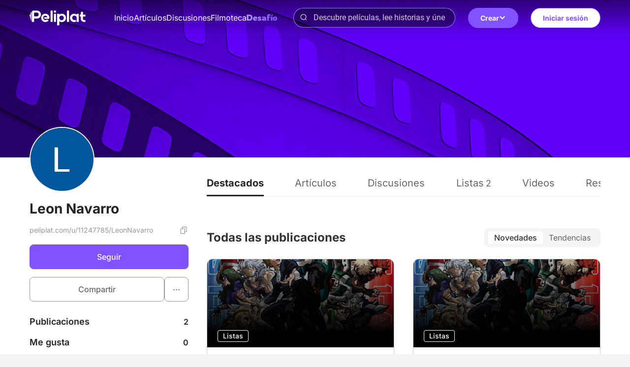

--- FILE ---
content_type: text/html; charset=utf-8
request_url: https://www.peliplat.com/u/11247785/LeonNavarro
body_size: 7357
content:
<!doctype html>
<html data-n-head-ssr lang="es" data-n-head="%7B%22lang%22:%7B%22ssr%22:%22es%22%7D%7D">
  <head >
    <title>Leon Navarro Perfil | Peliplat</title><meta data-n-head="ssr" charset="utf-8"><meta data-n-head="ssr" name="viewport" content="width=device-width, user-scalable=no, initial-scale=1.0, maximum-scale=1.0, minimum-scale=1.0, viewport-fit=cover"><meta data-n-head="ssr" property="og:site_name" content="Peliplat"><meta data-n-head="ssr" name="twitter:site" content="@Peliplat"><meta data-n-head="ssr" data-hid="description" name="description" content="Leon Navarro Perfil | Peliplat"><meta data-n-head="ssr" data-hid="og:url" property="og:url" content="https://www.peliplat.com/u/11247785/LeonNavarro"><meta data-n-head="ssr" data-hid="og:type" property="og:type" content="profile"><meta data-n-head="ssr" data-hid="og:title" property="og:title" content="Leon Navarro"><meta data-n-head="ssr" data-hid="og:description" property="og:description" content="Leon Navarro Perfil | Peliplat"><meta data-n-head="ssr" data-hid="og:site_name" property="og:site_name" content="Peliplat"><meta data-n-head="ssr" data-hid="og:image" property="og:image" content="https://img.peliplat.com/api/resize/v1?imagePath=peliplat/user/20240414/903eac06b9a36aab99bb2d7c2d1331b8.png&amp;source=s3-peliplat&amp;mode=FILL&amp;width=600&amp;height=600&amp;limit=false"><meta data-n-head="ssr" data-hid="twitter:card" name="twitter:card" content="summary"><meta data-n-head="ssr" data-hid="twitter:title" name="twitter:title" content="Leon Navarro"><meta data-n-head="ssr" data-hid="twitter:description" name="twitter:description" content="Leon Navarro Perfil | Peliplat"><meta data-n-head="ssr" data-hid="twitter:image" name="twitter:image" content="https://img.peliplat.com/api/resize/v1?imagePath=peliplat/user/20240414/903eac06b9a36aab99bb2d7c2d1331b8.png&amp;source=s3-peliplat&amp;mode=FILL&amp;width=600&amp;height=600&amp;limit=false"><meta data-n-head="ssr" data-hid="twitter:image:src" name="twitter:image:src" content="https://img.peliplat.com/api/resize/v1?imagePath=peliplat/user/20240414/903eac06b9a36aab99bb2d7c2d1331b8.png&amp;source=s3-peliplat&amp;mode=FILL&amp;width=600&amp;height=600&amp;limit=false"><meta data-n-head="ssr" data-hid="profile:username" property="profile:username" content="Leon Navarro"><link data-n-head="ssr" rel="icon" type="image/x-icon" href="/logo.ico"><link data-n-head="ssr" rel="dns-prefetch" href="//fonts.googleapis.com"><link data-n-head="ssr" rel="preconnect" href="https://fonts.gstatic.com" crossorigin="true"><link data-n-head="ssr" rel="manifest" href="/manifest.json"><link data-n-head="ssr" rel="preload" type="font/woff2" as="font" href="/_nuxt/pc/fonts/Roboto-Bold.4535474.woff2" crossorigin="anonymous"><link data-n-head="ssr" rel="preload" type="font/woff2" as="font" href="/_nuxt/pc/fonts/Roboto-Medium.7077203.woff2" crossorigin="anonymous"><link data-n-head="ssr" rel="preload" type="font/woff2" as="font" href="/_nuxt/pc/fonts/Roboto-Regular.297d48e.woff2" crossorigin="anonymous"><link data-n-head="ssr" rel="preload" type="font/woff" as="font" href="/_nuxt/pc/fonts/element-icons.313f7da.woff" crossorigin="anonymous"><link data-n-head="ssr" rel="canonical" href="https://www.peliplat.com/u/11247785/Leon Navarro"><style data-n-head="ssr" type="text/css">
                        /* 防止 FOUC 的基础样式 */
                        html {
                            visibility: hidden;
                            opacity: 0;
                            transition: opacity 0.3s ease-in-out;
                        }
                        html.css-loaded, html.wf-active, html.wf-inactive {
                            visibility: visible;
                            opacity: 1;
                        }

                        /* 页面加载状态样式 */
                        html.page-loading {
                            pointer-events: none;
                        }

                        html.page-loading body::before {
                            content: &#x27;&#x27;;
                            position: fixed;
                            top: 0;
                            left: 0;
                            width: 100%;
                            height: 100%;
                            background: rgba(255, 255, 255, 0.8);
                            z-index: 9999;
                            backdrop-filter: blur(1px);
                        }

                        /* 骨架屏样式 */
                        .loading-skeleton {
                            background: linear-gradient(90deg, #f0f0f0 25%, #e0e0e0 50%, #f0f0f0 75%);
                            background-size: 200% 100%;
                            animation: loading 1.5s infinite;
                            border-radius: 4px;
                        }

                        @keyframes loading {
                            0% { background-position: 200% 0; }
                            100% { background-position: -200% 0; }
                        }

                        /* 关键 CSS - 防止布局跳动 */
                        body {
                            margin: 0;
                            font-family: -apple-system, BlinkMacSystemFont, &#x27;Segoe UI&#x27;, Roboto, &#x27;Helvetica Neue&#x27;, Arial, sans-serif;
                            -webkit-font-smoothing: antialiased;
                            -moz-osx-font-smoothing: grayscale;
                        }

                        /* 页面容器基础样式 */
                        .nuxt-progress {
                            position: fixed;
                            top: 0px;
                            left: 0px;
                            right: 0px;
                            height: 2px;
                            width: 0%;
                            opacity: 1;
                            transition: width 0.1s, opacity 0.4s;
                            background-color: #8153FE;
                            z-index: 999999;
                        }

                        /* 字体加载优化 */
                        html:not(.fonts-loaded) * {
                            font-display: swap;
                        }

                        /* 图片加载优化 */
                        img {
                            height: auto;
                        }

                        img[data-src] {
                            opacity: 0;
                            transition: opacity 0.3s;
                        }

                        img[data-loaded] {
                            opacity: 1;
                        }
                    </style><script data-n-head="ssr" data-hid="gtm-script">if(!window._gtm_init){window._gtm_init=1;(function(w,n,d,m,e,p){w[d]=(w[d]==1||n[d]=='yes'||n[d]==1||n[m]==1||(w[e]&&w[e][p]&&w[e][p]()))?1:0})(window,navigator,'doNotTrack','msDoNotTrack','external','msTrackingProtectionEnabled');(function(w,d,s,l,x,y){w[x]={};w._gtm_inject=function(i){if(w.doNotTrack||w[x][i])return;w[x][i]=1;w[l]=w[l]||[];w[l].push({'gtm.start':new Date().getTime(),event:'gtm.js'});var f=d.getElementsByTagName(s)[0],j=d.createElement(s);j.async=true;j.src='https://www.googletagmanager.com/gtm.js?id='+i;f.parentNode.insertBefore(j,f);};w[y]('GTM-T4TRCG9')})(window,document,'script','dataLayer','_gtm_ids','_gtm_inject')}</script><script data-n-head="ssr" src="https://challenges.cloudflare.com/turnstile/v0/api.js?render=explicit" async defer></script><link rel="preload" href="/_nuxt/pc/7b95c4e.js" as="script"><link rel="preload" href="/_nuxt/pc/_nuxt/css/vendors/app.65a3e0df.css" as="style"><link rel="preload" href="/_nuxt/pc/6f3c224.js" as="script"><link rel="preload" href="/_nuxt/pc/_nuxt/css/app.21d82ee5.css" as="style"><link rel="preload" href="/_nuxt/pc/79112bf.js" as="script"><link rel="preload" href="/_nuxt/pc/_nuxt/css/pages/u/_uid/_username.5caa25f5.css" as="style"><link rel="preload" href="/_nuxt/pc/7192f07.js" as="script"><link rel="preload" href="/_nuxt/pc/bb84435.js" as="script"><link rel="preload" href="/_nuxt/pc/3bae91a.js" as="script"><link rel="preload" href="/_nuxt/pc/cadc852.js" as="script"><link rel="preload" href="/_nuxt/pc/_nuxt/css/pages/_lang/home/index/pages/_lang/library/movie/_pp/_/pages/_lang/library/tv/_pp/_/pages/_lang/tag//f2203e29.9430c8c4.css" as="style"><link rel="preload" href="/_nuxt/pc/2384572.js" as="script"><link rel="stylesheet" href="/_nuxt/pc/_nuxt/css/vendors/app.65a3e0df.css"><link rel="stylesheet" href="/_nuxt/pc/_nuxt/css/app.21d82ee5.css"><link rel="stylesheet" href="/_nuxt/pc/_nuxt/css/pages/u/_uid/_username.5caa25f5.css"><link rel="stylesheet" href="/_nuxt/pc/_nuxt/css/pages/_lang/home/index/pages/_lang/library/movie/_pp/_/pages/_lang/library/tv/_pp/_/pages/_lang/tag//f2203e29.9430c8c4.css">
  </head>
  <body >
    <noscript data-n-head="ssr" data-hid="gtm-noscript" data-pbody="true"><iframe src="https://www.googletagmanager.com/ns.html?id=GTM-T4TRCG9&" height="0" width="0" style="display:none;visibility:hidden" title="gtm"></iframe></noscript><div data-server-rendered="true" id="__nuxt"><!----><div id="__layout"><div class="app app_default"><div class="header_compo shadow_style transparent" data-v-4e3973ac><div class="header_line main_container_lg one_level" data-v-4e3973ac><div class="logo" data-v-4e3973ac><a href="/es/home" data-v-4e3973ac><svg aria-hidden="true" class="svg-icon svg_icon" data-v-0fcd4710 data-v-4e3973ac> <use xlink:href="#i-core-home_logo" data-v-0fcd4710></use> </svg></a></div> <div class="main_header" data-v-4e3973ac><div class="left_part" data-v-4e3973ac><ul class="nav_bar" data-v-4e3973ac><li data-v-4e3973ac><a href="/es/home" data-v-4e3973ac>Inicio</a></li><li data-v-4e3973ac><a href="/es/article" data-v-4e3973ac>Artículos</a></li><li data-v-4e3973ac><a href="/es/discussion" data-v-4e3973ac>Discusiones</a></li><li data-v-4e3973ac><a href="/es/library" data-v-4e3973ac>Filmoteca</a></li><li data-v-4e3973ac><a href="/es/writing-challenge" data-v-4e3973ac><img loading="lazy" src="/_nuxt/pc/img/challenge-es.4a84587.svg" alt="image information" class="es" data-v-4e3973ac></a></li></ul></div> <div class="right_part" data-v-4e3973ac><div class="search_compo" data-v-4e3973ac><div class="search_input"><div class="el-input el-input--prefix el-input--suffix"><!----><input type="text" autocomplete="off" placeholder="Descubre películas, lee historias y únete a conversaciones" class="el-input__inner"><span class="el-input__prefix"><svg aria-hidden="true" class="header_search_icon svg-icon" data-v-0fcd4710> <use xlink:href="#i-core-home_search_2" data-v-0fcd4710></use> </svg><!----></span><!----><!----><!----></div></div> <div class="result_wrap" style="display:none;"><div class="search_con"><!----> <div class="hot_box" style="display:;"><div class="hot_title">Lo más buscado</div> <div class="no_data">No se encontraron resultados</div></div> <div class="result_box" style="display:none;"><!----> <!----></div></div></div></div> <div class="create" data-v-4e3973ac><div class="el-dropdown" data-v-4e3973ac><button class="button-reset create-btn" data-v-4e3973ac>
                            Crear
                            <svg aria-hidden="true" class="arrow-icon svg-icon" data-v-0fcd4710 data-v-4e3973ac> <use xlink:href="#i-core-see-more" data-v-0fcd4710></use> </svg></button> <ul class="el-dropdown-menu el-popper create-dropdown-menu" style="display:none;" data-v-4e3973ac><li tabindex="-1" class="el-dropdown-menu__item dropdown-item" data-v-4e3973ac><!----><div class="item-icon" data-v-4e3973ac><svg aria-hidden="true" class="svg-icon" data-v-0fcd4710 data-v-4e3973ac> <use xlink:href="#i-core-studio-article-pen-solid" data-v-0fcd4710></use> </svg></div> <div class="item-content" data-v-4e3973ac><div class="item-title" data-v-4e3973ac>Escribir un artículo</div> <div class="item-subtitle" data-v-4e3973ac>Comparte tus ideas</div></div> <div class="item-arrow" data-v-4e3973ac><svg aria-hidden="true" class="svg-icon" data-v-0fcd4710 data-v-4e3973ac> <use xlink:href="#i-core-see-more" data-v-0fcd4710></use> </svg></div></li><li tabindex="-1" class="el-dropdown-menu__item dropdown-item" data-v-4e3973ac><!----><div class="item-icon" data-v-4e3973ac><svg aria-hidden="true" class="svg-icon" data-v-0fcd4710 data-v-4e3973ac> <use xlink:href="#i-core-studio-discussion-solid" data-v-0fcd4710></use> </svg></div> <div class="item-content" data-v-4e3973ac><div class="item-title" data-v-4e3973ac>Empieza un debate</div> <div class="item-subtitle" data-v-4e3973ac>Haz una pregunta o comienza un debate</div></div> <div class="item-arrow" data-v-4e3973ac><svg aria-hidden="true" class="svg-icon" data-v-0fcd4710 data-v-4e3973ac> <use xlink:href="#i-core-see-more" data-v-0fcd4710></use> </svg></div></li><li tabindex="-1" class="el-dropdown-menu__item dropdown-item" data-v-4e3973ac><!----><div class="item-icon" data-v-4e3973ac><svg aria-hidden="true" class="svg-icon" data-v-0fcd4710 data-v-4e3973ac> <use xlink:href="#i-core-studio-list-solid" data-v-0fcd4710></use> </svg></div> <div class="item-content" data-v-4e3973ac><div class="item-title" data-v-4e3973ac>Crear una lista</div> <div class="item-subtitle" data-v-4e3973ac>Recomienda tus películas favoritas</div></div> <div class="item-arrow" data-v-4e3973ac><svg aria-hidden="true" class="svg-icon" data-v-0fcd4710 data-v-4e3973ac> <use xlink:href="#i-core-see-more" data-v-0fcd4710></use> </svg></div></li><li tabindex="-1" class="el-dropdown-menu__item dropdown-item" data-v-4e3973ac><!----><div class="item-icon" data-v-4e3973ac><svg aria-hidden="true" class="svg-icon" data-v-0fcd4710 data-v-4e3973ac> <use xlink:href="#i-core-studio-video-solid" data-v-0fcd4710></use> </svg></div> <div class="item-content" data-v-4e3973ac><div class="item-title" data-v-4e3973ac>Publica un video</div> <div class="item-subtitle" data-v-4e3973ac>Sube un video de una reacción o una reseña</div></div> <div class="item-arrow" data-v-4e3973ac><svg aria-hidden="true" class="svg-icon" data-v-0fcd4710 data-v-4e3973ac> <use xlink:href="#i-core-see-more" data-v-0fcd4710></use> </svg></div></li></ul></div></div></div></div> <div class="right-items" data-v-4e3973ac><!----> <div class="user" data-v-4e3973ac><button class="button-reset sign-btn" data-v-4e3973ac>Iniciar sesión</button></div></div></div> <!----> <!----></div> <div class="user-center" data-v-7e67de14><img src="/_nuxt/pc/img/profile-bg.ea76452.jpg" class="bg" data-v-7e67de14> <div class="main_container_lg two-col-layout" data-v-7e67de14><div class="right-col user-info-container" data-v-7e67de14><div class="avatar-wrapper" data-v-7e67de14><img src="https://img.peliplat.com/api/resize/v1?imagePath=peliplat/user/20240414/903eac06b9a36aab99bb2d7c2d1331b8.png&amp;source=s3-peliplat&amp;mode=fill&amp;width=128&amp;height=128" loading="lazy" alt="Leon Navarro" class="avatar" data-v-7e67de14> <!----> <!----></div> <div class="name-wrapper" data-v-7e67de14><div class="name" data-v-7e67de14>Leon Navarro</div></div> <div class="url-wrapper" data-v-7e67de14><span class="url" data-v-7e67de14></span> <svg aria-hidden="true" class="svg-icon" data-v-0fcd4710 data-v-7e67de14> <use xlink:href="#i-core-copy" data-v-0fcd4710></use> </svg></div> <!----> <div class="other-btn-group" data-v-7e67de14><div class="follow_btn" data-v-10d46960 data-v-7e67de14>
    Seguir
</div> <div class="bottom-btn-group" data-v-7e67de14><button type="button" class="el-button button share el-button--default" data-v-7e67de14><!----><!----><span>Compartir</span></button> <div class="el-dropdown" data-v-7e67de14><button type="button" class="el-button button el-button--default" data-v-7e67de14><!----><!----><span><span class="middle-text" data-v-7e67de14>...</span></span></button> <ul class="el-dropdown-menu el-popper" style="display:none;" data-v-7e67de14><li tabindex="-1" class="el-dropdown-menu__item" data-v-7e67de14><!---->Reportar</li> <li tabindex="-1" class="el-dropdown-menu__item" data-v-7e67de14><!---->Bloquear</li></ul></div></div></div> <div class="num-wrapper" data-v-7e67de14><div class="num-item" data-v-7e67de14><span class="text" data-v-7e67de14>
                            Publicaciones
                         <!----></span> <span class="num" data-v-7e67de14>2</span></div> <div class="num-item" data-v-7e67de14><span class="text" data-v-7e67de14>Me gusta</span> <span class="num" data-v-7e67de14>0</span></div> <div class="num-item cursor-pointer" data-v-7e67de14><span class="text" data-v-7e67de14>
                            Seguidor
                        </span> <span class="num underline" data-v-7e67de14>0</span></div> <div class="num-item cursor-pointer" data-v-7e67de14><span class="text" data-v-7e67de14>Siguiendo</span> <span class="num underline" data-v-7e67de14>0</span></div></div> <div class="light-wrapper" data-v-7e67de14><div class="title" data-v-7e67de14>LIGHT</div> <div class="num-container" data-v-7e67de14><svg aria-hidden="true" class="svg-icon" data-v-0fcd4710 data-v-7e67de14> <use xlink:href="#i-core-lighted-hollow" data-v-0fcd4710></use> </svg> <div class="num-content" data-v-7e67de14><!----> <span data-v-7e67de14><span class="num" data-v-7e67de14>0</span> <span class="text" data-v-7e67de14>Recibido</span></span></div> <!----></div></div> <!----> <!----> <!----></div> <div class="left-col" data-v-7e67de14><!----> <div class="member_tab_panel_compo" data-v-1be1bebe data-v-7e67de14><ul class="scrollbar_wrap profile-tab-wrap" data-v-1be1bebe><li class="active" data-v-1be1bebe>
            Destacados<!----></li><li data-v-1be1bebe>
            Artículos<!----></li><li data-v-1be1bebe>
            Discusiones<!----></li><li data-v-1be1bebe>
            Listas<!----></li><li data-v-1be1bebe>
            Videos<!----></li><li data-v-1be1bebe>
            Reseñas<!----></li></ul> <div class="highlight-component" data-v-888dc17e data-v-1be1bebe><!----> <div class="post-wrapper" data-v-888dc17e><!----> <!----> <!----></div> <div class="movie-wrapper" data-v-888dc17e><!----> <!----></div> <div class="recent-post-wrapper" data-v-888dc17e><div class="title" data-v-888dc17e>Todas las publicaciones <div class="tab-wrapper sort-tabs" data-v-050135c8 data-v-888dc17e><div class="tab-item active" data-v-050135c8>
        Novedades
    </div><div class="tab-item" data-v-050135c8>
        Tendencias
    </div> <div class="indicator" style="left:0px;" data-v-050135c8></div></div></div> <div class="card-layout" data-v-888dc17e></div> <div class="loadmore_wrap" data-v-888dc17e><div class="loading_anima_container" style="display:;"><div class="loading_animation"></div></div></div></div> <div class="highlight-empty" data-v-888dc17e><svg aria-hidden="true" class="svg-icon" data-v-0fcd4710 data-v-888dc17e> <use xlink:href="#i-core-empty" data-v-0fcd4710></use> </svg> <div class="empty-desc" data-v-888dc17e>No hay Destacados aún</div> <div class="empty-desc" data-v-888dc17e>Este usuario no ha agregado publicaciones ni títulos a sus Destacados.</div></div> <!----> <div class="el-dialog__wrapper" style="display:none;margin-top:72px;overflow:hidden;" data-v-74e584f4 data-v-888dc17e><div role="dialog" aria-modal="true" aria-label="dialog" class="el-dialog full-screen-dialog" style="margin-top:15vh;width:100%;"><div class="el-dialog__header"><span class="el-dialog__title"></span><!----></div><!----><div class="el-dialog__footer"><div class="dialog-footer" data-v-74e584f4><!----> <button type="button" class="el-button el-button--default" data-v-74e584f4><!----><!----><span>Guardar</span></button></div></div></div></div></div> <!----> <!----></div></div></div> <div class="el-dialog__wrapper" style="display:none;" data-v-b43e4258 data-v-7e67de14><div role="dialog" aria-modal="true" aria-label="Comparte tu perfil" class="el-dialog share-article-dialog" style="margin-top:20vh;width:608px;"><div class="el-dialog__header"><span class="el-dialog__title">Comparte tu perfil</span><button type="button" aria-label="Close" class="el-dialog__headerbtn"><i class="el-dialog__close el-icon el-icon-close"></i></button></div><!----><!----></div></div> <!----> <!----> <div class="el-dialog__wrapper" style="display:none;" data-v-7e67de14><div role="dialog" aria-modal="true" aria-label="Reportar usuario" class="el-dialog info_mistake_compo" style="margin-top:15vh;width:607px;"><div class="el-dialog__header"><span class="el-dialog__title">Reportar usuario</span><button type="button" aria-label="Close" class="el-dialog__headerbtn"><i class="el-dialog__close el-icon el-icon-close"></i></button></div><!----><div class="el-dialog__footer"><div class="dialog-footer"><button type="button" class="el-button el-button--default"><!----><!----><span>Enviar</span></button></div></div></div></div> <!----> <div class="el-dialog__wrapper" style="display:none;" data-v-a8725760 data-v-7e67de14><div role="dialog" aria-modal="true" aria-label="dialog" class="el-dialog member_upload_cover_compo" style="margin-top:15vh;width:608px;"><div class="el-dialog__header"><span class="el-dialog__title"></span><button type="button" aria-label="Close" class="el-dialog__headerbtn"><i class="el-dialog__close el-icon el-icon-close"></i></button></div><!----><!----></div></div> <!----> <!----></div> <div class="footer_compo"><div class="detail_wrap"><div class="main_container_lg flex_center"><a href="/es/home" class="logo"><img loading="lazy" src="/_nuxt/pc/img/logo_white.55b7e3a.svg" alt="logo"></a> <p class="slogan">Hablemos de cine</p> <div class="flex_row text_row"><a href="/es/article">Artículos</a> <a href="/es/discussion">Discusiones</a> <a href="/es/video">Videos</a> <a href="/es/library/movie">Filmoteca</a></div> <div class="flex_row text_row"><a href="/es/help-center" target="_blank">Ayuda</a> <a href="/es/privacy-policy" target="_blank">Política de Privacidad</a> <a href="/es/terms-of-use" target="_blank">Términos de Uso</a> <div class="feedback">Opinión del usuario</div> <a href="/es/what-is-peliplat" class="about">¿Qué es Peliplat?</a></div> <div class="flex_row social"><a href="https://www.instagram.com/peliplatlat/" target="_blank" class="link"><svg aria-hidden="true" class="icon svg-icon" data-v-0fcd4710> <use xlink:href="#i-core-social-instagram" data-v-0fcd4710></use> </svg></a><a href="https://www.tiktok.com/@peliplatlat" target="_blank" class="link"><svg aria-hidden="true" class="icon svg-icon" data-v-0fcd4710> <use xlink:href="#i-core-social-tiktok" data-v-0fcd4710></use> </svg></a><a href="https://www.linkedin.com/company/peliplat/" target="_blank" class="link"><svg aria-hidden="true" class="icon svg-icon" data-v-0fcd4710> <use xlink:href="#i-core-social-linkedin" data-v-0fcd4710></use> </svg></a><a href="https://www.youtube.com/@Peliplat" target="_blank" class="link"><svg aria-hidden="true" class="icon svg-icon" data-v-0fcd4710> <use xlink:href="#i-core-social-youtube" data-v-0fcd4710></use> </svg></a><a href="https://chat.whatsapp.com/KejHtGEnRN2CAlkos4BWQx" target="_blank" class="link"><svg aria-hidden="true" class="icon svg-icon" data-v-0fcd4710> <use xlink:href="#i-core-social-whatsapp" data-v-0fcd4710></use> </svg></a></div> <!----></div></div> <div class="copyright_wrap">Copyright © 2020-2025 Peliplat Technology Co., Ltd. Todos los derechos reservados.</div> <div class="el-dialog__wrapper" style="display:none;"><div role="dialog" aria-modal="true" aria-label="Opinión del usuario" class="el-dialog info_mistake_compo" style="margin-top:15vh;width:607px;"><div class="el-dialog__header"><span class="el-dialog__title">Opinión del usuario</span><button type="button" aria-label="Close" class="el-dialog__headerbtn"><i class="el-dialog__close el-icon el-icon-close"></i></button></div><!----><div class="el-dialog__footer"><div class="dialog-footer"><button type="button" class="el-button el-button--default"><!----><!----><span>Enviar</span></button></div></div></div></div></div> <!----> <!----></div></div></div><script>window.__NUXT__=(function(a,b,c,d,e,f,g,h,i,j,k){return {layout:"default",data:[{isMine:f,uid:"11247785",userInfo:{jobName:b,medalDataVos:[],userVerification:{verification:a,verifiedTime:"01\u002F01\u002F1970",verifyInfo:b},gender:g,userDescription:b,followStatus:a,followingQuantity:a,shareImage:b,blockStatus:a,avatar:"https:\u002F\u002Fimg.peliplat.com\u002Fapi\u002Fresize\u002Fv1?imagePath=peliplat\u002Fuser\u002F20240414\u002F903eac06b9a36aab99bb2d7c2d1331b8.png&source=s3-peliplat",receivedLikes:a,followerQuantity:a,cover:b,movies:a,uid:11247785,regTime:"14 de abril de 2024",receivedFavorites:a,ifFollow:e,intro:b,name:h,postCount:i,userLastMedal:{largeImage:b,des:b,smallImage:b,name:b,id:a,type:a},status:g},userNameCopy:h,medalList:[],medalCount:a,settingMedal:e,allPath:"https:\u002F\u002Fwww.peliplat.com\u002Fu\u002F11247785\u002FLeonNavarro",guestLightData:{availableLight:a,totalLight:a}}],fetch:{},error:c,state:{isMobile:e,isPC:d,clientType:i,client:"web",locales:["en",j,"pt"],locale:j,region:b,cookieMaxExpires:new Date(2084672244601),userInfo:c,userInfoUpdateTime:c,userId:f,token:f,userName:f,avatar:f,domainName:"https:\u002F\u002Fwww.peliplat.com\u002F",whiteList:["\u002Fapi\u002Fweb\u002Fuvs\u002FgetVideoDetail\u002Fv2"],searchPopShow:e,uploadImage:e,interactionArticleList:{},interactionVideoList:{},interactionFollowList:{},interactionMetaList:{},interactionReviewList:{},interactionCollectList:{},interactionDiscussionList:{},uidWithUsername:{"11247785":"LeonNavarro"},backtopVisible:d,nuxtId:"63721c49fab546118fa74beff51db8a5",movie:{filterOptions:c},tv:{filterOptions:c},home:{activeNav:"foryou"},article:{showShadow:d},discussion:{showShadow:d,initOptions:c},light:{dataEnabled:e,lightNumloading:e,availableLight:a,totalLight:a,rewardLight:a},message:{newsReadDate:b,statsLoading:e,stats:{latestAnnouncement:c,latestSysMsg:c,latestFollowerMsg:c,newActivityMsgAmount:a,newCommentMsgAmount:a,newFavoriteMsgAmount:a,newFollowers:a,newLightMsgAmount:a,newLikeMsgAmount:a,newMsg:e,newMsgAmount:a,newNewsAmount:a,newSysMsgAmount:a}}},serverRendered:d,routePath:"\u002Fu\u002F11247785\u002FLeonNavarro",config:{baseUrl:"https:\u002F\u002Fwww.peliplat.com",serverBaseUrl:"http:\u002F\u002Fpeliplat-gateway:8080",NODE_ENV:"production",PROMETHEUS_ENABLED:d,PROMETHEUS_SERVICE_NAME:k,PROMETHEUS_METRICS_PREFIX:"peliplat_",SENSOR_SERVER_URL:"https:\u002F\u002Fwww.peliplat.com\u002F_static\u002F8957g605H93f2UQ4",FP_API_KEY:"I1mMtVkjp0t5XHsCWTbR",FP_ENDPOINT:"https:\u002F\u002Feo.peliplat.com",FP_SCRIPT_PATH:"https:\u002F\u002Feo.peliplat.com\u002Fweb\u002Fv\u003Cversion\u003E\u002F\u003CapiKey\u003E\u002Floader_v\u003CloaderVersion\u003E.js",FARO_ENDPOINT:"https:\u002F\u002Fwww.peliplat.com\u002F_static\u002F8957g605H93f2UQ6",HYPERDX_API_KEY:"58d9578c-d8f5-47b9-af38-cda809594148",HYPERDX_BROWSER_ENABLED:d,HYPERDX_SERVER_ENABLED:d,HYPERDX_SERVICE_NAME:k,HYPERDX_CLIENT_NAME:"peliplat-website-pc-client",HYPERDX_CONSOLE_CAPTURE:d,HYPERDX_ENDPOINT:f,HYPERDX_BROWSER_ENDPOINT:"https:\u002F\u002Ftrace.peliplat.com",HYPERDX_DEBUG:f,HYPERDX_DISABLE_REPLAY:d,HYPERDX_SESSION_SAMPLE_RATE:.1,HYPERDX_ERROR_SESSION_SAMPLE_RATE:g,GOOGLE_CLIENT_ID:"531082202082-4b3cr894thn3his34j7dfm8cbaflcatl.apps.googleusercontent.com",TURNSTILE_SITEKEY_INVISIBLE:"0x4AAAAAACBUr276OJeqB74a",TURNSTILE_SITEKEY_MANAGED:"0x4AAAAAACBUq26QPtezdJh0",API_PREFIX:"\u002Fapi\u002Fweb",_app:{basePath:"\u002F",assetsPath:"\u002F_nuxt\u002Fpc\u002F",cdnURL:c}}}}(0,"",null,true,false,void 0,1,"Leon Navarro",2,"es","peliplat-website-pc"));</script><script src="/_nuxt/pc/7b95c4e.js" defer></script><script src="/_nuxt/pc/7192f07.js" defer></script><script src="/_nuxt/pc/bb84435.js" defer></script><script src="/_nuxt/pc/3bae91a.js" defer></script><script src="/_nuxt/pc/cadc852.js" defer></script><script src="/_nuxt/pc/2384572.js" defer></script><script src="/_nuxt/pc/6f3c224.js" defer></script><script src="/_nuxt/pc/79112bf.js" defer></script>
  <script>(function(){function c(){var b=a.contentDocument||a.contentWindow.document;if(b){var d=b.createElement('script');d.innerHTML="window.__CF$cv$params={r:'9c34bb58b9683a24',t:'MTc2OTMxMjI0NA=='};var a=document.createElement('script');a.src='/cdn-cgi/challenge-platform/scripts/jsd/main.js';document.getElementsByTagName('head')[0].appendChild(a);";b.getElementsByTagName('head')[0].appendChild(d)}}if(document.body){var a=document.createElement('iframe');a.height=1;a.width=1;a.style.position='absolute';a.style.top=0;a.style.left=0;a.style.border='none';a.style.visibility='hidden';document.body.appendChild(a);if('loading'!==document.readyState)c();else if(window.addEventListener)document.addEventListener('DOMContentLoaded',c);else{var e=document.onreadystatechange||function(){};document.onreadystatechange=function(b){e(b);'loading'!==document.readyState&&(document.onreadystatechange=e,c())}}}})();</script></body>
</html>


--- FILE ---
content_type: text/css; charset=UTF-8
request_url: https://www.peliplat.com/_nuxt/pc/_nuxt/css/pages/u/_uid/_username.5caa25f5.css
body_size: 7863
content:
.adapt-zoom[data-v-a8725760]{zoom:.85}@media(min-width:1440px){.adapt-zoom[data-v-a8725760]{zoom:.9}}@media(min-width:1620px){.adapt-zoom[data-v-a8725760]{zoom:1}}.button-reset[data-v-a8725760]{outline:none;border:none;background:none;margin:0;padding:0;font-family:inherit;font-size:inherit;color:inherit;appearance:none;user-select:none;box-shadow:none;text-decoration:none;text-transform:none;box-sizing:border-box}.button-reset[data-v-a8725760]:not(.is-disabled),.button-reset[data-v-a8725760]:not([disabled]){cursor:pointer}.button-reset.is-disabled[data-v-a8725760],.button-reset[data-v-a8725760]:disabled,.button-reset[disabled][data-v-a8725760]{cursor:not-allowed}.el-checkbox-reset[data-v-a8725760]{--checkbox-reset-text-color:#666;--checkbox-reset-active-color:#b498fe;--checkbox-reset-box-size:14px}.el-checkbox-reset[data-v-a8725760]  .el-checkbox .el-checkbox__label,.el-checkbox-reset[data-v-a8725760]  .el-checkbox.is-checked .el-checkbox__label{color:var(--checkbox-reset-text-color)}.el-checkbox-reset[data-v-a8725760]  .el-checkbox .el-checkbox__inner,.el-checkbox-reset[data-v-a8725760]  .el-checkbox.is-checked .el-checkbox__inner{width:var(--checkbox-reset-box-size);height:var(--checkbox-reset-box-size)}.el-checkbox-reset[data-v-a8725760]  .el-checkbox.is-checked .el-checkbox__inner{background-color:var(--checkbox-reset-active-color);border-color:var(--checkbox-reset-active-color)}.el-checkbox-reset[data-v-a8725760]  .el-checkbox .el-checkbox__input .el-checkbox__inner{border-color:var(--checkbox-reset-active-color);transition:border-color .2s ease}.cropper_wrap .vue-cropper[data-v-a8725760]{background:#d9d9d9;background-image:none;border-radius:8px;overflow:hidden}
.adapt-zoom[data-v-b43e4258]{zoom:.85}@media(min-width:1440px){.adapt-zoom[data-v-b43e4258]{zoom:.9}}@media(min-width:1620px){.adapt-zoom[data-v-b43e4258]{zoom:1}}.button-reset[data-v-b43e4258]{outline:none;border:none;background:none;margin:0;padding:0;font-family:inherit;font-size:inherit;color:inherit;appearance:none;user-select:none;box-shadow:none;text-decoration:none;text-transform:none;box-sizing:border-box}.button-reset[data-v-b43e4258]:not(.is-disabled),.button-reset[data-v-b43e4258]:not([disabled]){cursor:pointer}.button-reset.is-disabled[data-v-b43e4258],.button-reset[data-v-b43e4258]:disabled,.button-reset[disabled][data-v-b43e4258]{cursor:not-allowed}.el-checkbox-reset[data-v-b43e4258]{--checkbox-reset-text-color:#666;--checkbox-reset-active-color:#b498fe;--checkbox-reset-box-size:14px}.el-checkbox-reset[data-v-b43e4258]  .el-checkbox .el-checkbox__label,.el-checkbox-reset[data-v-b43e4258]  .el-checkbox.is-checked .el-checkbox__label{color:var(--checkbox-reset-text-color)}.el-checkbox-reset[data-v-b43e4258]  .el-checkbox .el-checkbox__inner,.el-checkbox-reset[data-v-b43e4258]  .el-checkbox.is-checked .el-checkbox__inner{width:var(--checkbox-reset-box-size);height:var(--checkbox-reset-box-size)}.el-checkbox-reset[data-v-b43e4258]  .el-checkbox.is-checked .el-checkbox__inner{background-color:var(--checkbox-reset-active-color);border-color:var(--checkbox-reset-active-color)}.el-checkbox-reset[data-v-b43e4258]  .el-checkbox .el-checkbox__input .el-checkbox__inner{border-color:var(--checkbox-reset-active-color);transition:border-color .2s ease}[data-v-b43e4258] .share-article-dialog.el-dialog{border-radius:12px}[data-v-b43e4258] .share-article-dialog.el-dialog .el-dialog__header{padding:24px 32px!important;text-align:center;line-height:1.6!important;font-size:20px!important}[data-v-b43e4258] .share-article-dialog.el-dialog .el-dialog__header .el-dialog__title{font-size:20px!important;font-family:"Inter-SemiBold";color:#000!important;line-height:1.6!important}[data-v-b43e4258] .share-article-dialog.el-dialog .el-dialog__header .el-dialog__headerbtn{top:24px!important;right:24px!important;width:14px!important;height:14px!important;background:none!important}[data-v-b43e4258] .share-article-dialog.el-dialog .el-dialog__header .el-dialog__headerbtn .el-dialog__close{font-size:20px;color:#999}[data-v-b43e4258] .share-article-dialog.el-dialog .el-dialog__header .el-dialog__headerbtn .el-dialog__close:hover{color:#333}[data-v-b43e4258] .share-article-dialog.el-dialog .el-dialog__header .el-dialog__headerbtn i:before{content:"×"!important}[data-v-b43e4258] .share-article-dialog.el-dialog .el-dialog__body{padding:0 32px 40px!important}.share-article-content[data-v-b43e4258]{display:flex;flex-direction:column;align-items:center;gap:32px}.article-preview-card[data-v-b43e4258]{width:100%;border-radius:12px;overflow:hidden}.article-preview-card .card-image-wrapper[data-v-b43e4258]{position:relative;width:544px;height:272px;overflow:hidden;margin:0 auto;border-radius:16px;background:#eceff3}.article-preview-card .card-image-wrapper .loading-state[data-v-b43e4258]{width:100%;height:100%;display:flex;flex-direction:column;align-items:center;justify-content:center;gap:16px}.article-preview-card .card-image-wrapper .loading-state .custom-spinner[data-v-b43e4258]{width:40px;height:40px;animation:rotate-data-v-b43e4258 1.5s linear infinite}.article-preview-card .card-image-wrapper .loading-state .custom-spinner svg[data-v-b43e4258]{width:100%;height:100%}.article-preview-card .card-image-wrapper .loading-state .custom-spinner svg .dot-1[data-v-b43e4258]{fill:#242424}.article-preview-card .card-image-wrapper .loading-state .custom-spinner svg .dot-2[data-v-b43e4258]{fill:#191919}.article-preview-card .card-image-wrapper .loading-state .custom-spinner svg .dot-3[data-v-b43e4258]{fill:#333}.article-preview-card .card-image-wrapper .loading-state .custom-spinner svg .dot-4[data-v-b43e4258]{fill:#4c4c4c}.article-preview-card .card-image-wrapper .loading-state .custom-spinner svg .dot-5[data-v-b43e4258]{fill:#666}.article-preview-card .card-image-wrapper .loading-state .custom-spinner svg .dot-6[data-v-b43e4258]{fill:#7f7f7f}.article-preview-card .card-image-wrapper .loading-state .custom-spinner svg .dot-7[data-v-b43e4258]{fill:#999}.article-preview-card .card-image-wrapper .loading-state .custom-spinner svg .dot-8[data-v-b43e4258]{fill:#acacac}.article-preview-card .card-image-wrapper .loading-state .custom-spinner svg .dot-9[data-v-b43e4258]{fill:#bfbfbf}.article-preview-card .card-image-wrapper .loading-state .custom-spinner svg .dot-10[data-v-b43e4258]{fill:#ccc}.article-preview-card .card-image-wrapper .loading-state .custom-spinner svg .dot-11[data-v-b43e4258]{fill:#e5e5e5}.article-preview-card .card-image-wrapper .loading-state .custom-spinner svg .dot-12[data-v-b43e4258]{fill:#f2f2f2}.article-preview-card .card-image-wrapper .loading-state .loading-text[data-v-b43e4258]{display:flex;flex-direction:column;align-items:center;gap:4px}.article-preview-card .card-image-wrapper .loading-state .loading-text .loading-text-main[data-v-b43e4258]{font-size:14px;font-weight:500;color:#666;line-height:20px}.article-preview-card .card-image-wrapper .loading-state .loading-text .loading-text-sub[data-v-b43e4258]{font-size:12px;font-weight:400;color:#999;line-height:18px}@keyframes rotate-data-v-b43e4258{to{transform:rotate(360deg)}}.article-preview-card .card-image-wrapper .card-image[data-v-b43e4258]{width:100%;height:100%;object-fit:cover;display:block}.article-preview-card .card-image-wrapper .download-btn[data-v-b43e4258]{position:absolute;top:0;right:0;width:38px;height:32px;background:rgba(0,0,0,0.24);border-radius:0 16px 0 20px;display:flex;align-items:center;justify-content:center;cursor:pointer;transition:background .2s ease;z-index:10}.article-preview-card .card-image-wrapper .download-btn .download-icon[data-v-b43e4258]{width:20px;height:20px;color:#fff}.article-preview-card .card-image-wrapper .card-overlay[data-v-b43e4258]{position:absolute;top:0;left:0;right:0;bottom:0;padding:16px;display:flex;flex-direction:column;justify-content:space-between;background:linear-gradient(180deg,rgba(0,0,0,0.4),transparent 50%,rgba(0,0,0,0.4))}.article-preview-card .card-image-wrapper .card-overlay .author-info[data-v-b43e4258]{display:flex;align-items:center;gap:8px}.article-preview-card .card-image-wrapper .card-overlay .author-info .author-avatar[data-v-b43e4258]{width:32px;height:32px;border-radius:50%;object-fit:cover}.article-preview-card .card-image-wrapper .card-overlay .author-info .author-details[data-v-b43e4258]{flex:1;color:#fff}.article-preview-card .card-image-wrapper .card-overlay .author-info .author-details .author-name[data-v-b43e4258]{font-size:14px;font-weight:600;line-height:1.2}.article-preview-card .card-image-wrapper .card-overlay .author-info .author-details .publish-date[data-v-b43e4258]{font-size:12px;opacity:.9;margin-top:2px}.article-preview-card .card-image-wrapper .card-overlay .peliplat-logo[data-v-b43e4258]{align-self:flex-end;color:#fff;font-size:24px;font-weight:700;text-shadow:0 2px 4px rgba(0,0,0,0.3)}.article-preview-card .card-title[data-v-b43e4258]{padding:20px 16px;font-size:16px;font-family:"Inter-SemiBold";line-height:1.4;color:#333;background:#eceff3;border-radius:0 0 12px 12px}.share-buttons-wrapper[data-v-b43e4258]{width:100%}.share-buttons[data-v-b43e4258]{display:flex;justify-content:space-between;align-items:center;padding:0 40px}.share-buttons .share-item[data-v-b43e4258]{display:flex;flex-direction:column;align-items:center;gap:8px;cursor:pointer}.share-buttons .share-item .share-link[data-v-b43e4258]{text-decoration:none;display:flex;flex-direction:column;align-items:center;gap:12px}.share-buttons .share-item .share-button[data-v-b43e4258]{width:56px;height:56px;display:flex;align-items:center;justify-content:center;transition:all .3s ease}.share-buttons .share-item .share-button .share-icon[data-v-b43e4258]{width:56px;height:56px;object-fit:contain}.share-buttons .share-item .share-label[data-v-b43e4258]{font-size:14px;color:#333;font-family:"Roboto";text-align:center;min-width:80px}
.adapt-zoom[data-v-3b20dc9c]{zoom:.85}@media(min-width:1440px){.adapt-zoom[data-v-3b20dc9c]{zoom:.9}}@media(min-width:1620px){.adapt-zoom[data-v-3b20dc9c]{zoom:1}}.button-reset[data-v-3b20dc9c]{outline:none;border:none;background:none;margin:0;padding:0;font-family:inherit;font-size:inherit;color:inherit;appearance:none;user-select:none;box-shadow:none;text-decoration:none;text-transform:none;box-sizing:border-box}.button-reset[data-v-3b20dc9c]:not(.is-disabled),.button-reset[data-v-3b20dc9c]:not([disabled]){cursor:pointer}.button-reset.is-disabled[data-v-3b20dc9c],.button-reset[data-v-3b20dc9c]:disabled,.button-reset[disabled][data-v-3b20dc9c]{cursor:not-allowed}.el-checkbox-reset[data-v-3b20dc9c]{--checkbox-reset-text-color:#666;--checkbox-reset-active-color:#b498fe;--checkbox-reset-box-size:14px}.el-checkbox-reset[data-v-3b20dc9c]  .el-checkbox .el-checkbox__label,.el-checkbox-reset[data-v-3b20dc9c]  .el-checkbox.is-checked .el-checkbox__label{color:var(--checkbox-reset-text-color)}.el-checkbox-reset[data-v-3b20dc9c]  .el-checkbox .el-checkbox__inner,.el-checkbox-reset[data-v-3b20dc9c]  .el-checkbox.is-checked .el-checkbox__inner{width:var(--checkbox-reset-box-size);height:var(--checkbox-reset-box-size)}.el-checkbox-reset[data-v-3b20dc9c]  .el-checkbox.is-checked .el-checkbox__inner{background-color:var(--checkbox-reset-active-color);border-color:var(--checkbox-reset-active-color)}.el-checkbox-reset[data-v-3b20dc9c]  .el-checkbox .el-checkbox__input .el-checkbox__inner{border-color:var(--checkbox-reset-active-color);transition:border-color .2s ease}.pp-quests-list[data-v-3b20dc9c]{box-sizing:border-box;margin:20px;padding:20px 0 0px}.pp-quests-list .pp-quests-list-header[data-v-3b20dc9c]{display:flex;align-items:center;justify-content:space-between;margin-bottom:16px}.pp-quests-list .pp-quests-list-header .title[data-v-3b20dc9c]{font-family:"Inter-Bold";font-size:16px;line-height:1;color:#242424}.pp-quests-list .pp-quests-list-item[data-v-3b20dc9c]{display:flex;align-items:center;justify-content:space-between;margin-bottom:24px}.pp-quests-list .pp-quests-list-item .left[data-v-3b20dc9c]{display:flex;flex-direction:column;align-items:start;gap:6px}.pp-quests-list .pp-quests-list-item .left .pp-quests-list-item-title[data-v-3b20dc9c]{font-family:"Inter-Medium";font-size:13px;color:#242424;line-height:1.4}.pp-quests-list .pp-quests-list-item .left .light[data-v-3b20dc9c]{padding:2px;border-radius:3px;background:#f7f4fe;color:#9a76fe;font-family:"Inter-Medium";font-size:13px;line-height:1.4}.pp-quests-list .pp-quests-list-item .el-button[data-v-3b20dc9c]{width:92px;height:29px;border-radius:99px;font-family:"Inter-Medium";font-size:14px;display:flex;align-items:center;justify-content:center}.pp-quests-list .pp-quests-list-item .el-button.start[data-v-3b20dc9c]{border:1px solid #8153fe;background:#f7f4fe;color:#8153fe}.pp-quests-list .pp-quests-list-item .el-button.collect[data-v-3b20dc9c]{border:1px solid #8153fe;background:#8153fe;color:#fff}.pp-quests-list .pp-quests-list-item .el-button.collected[data-v-3b20dc9c]{border:1px solid #f5f5f5;background:#f5f5f5;color:#999;pointer-events:none}.pp-quests-list .view-more[data-v-3b20dc9c]{margin-top:12px;text-align:center;color:#999;font-family:"Inter";font-size:13px;cursor:pointer;user-select:none;line-height:20px;display:flex;align-items:center;justify-content:center;padding-bottom:40px;border-bottom:1px solid hsla(0,0%,88.2%,0.9)}.pp-quests-list .view-more .svg-icon[data-v-3b20dc9c]{font-size:16px;margin-left:7px}.pp-quests-list .empty[data-v-3b20dc9c]{color:#999;font-family:"Inter";font-size:14px;line-height:normal}
.adapt-zoom[data-v-2fd70a2c]{zoom:.85}@media(min-width:1440px){.adapt-zoom[data-v-2fd70a2c]{zoom:.9}}@media(min-width:1620px){.adapt-zoom[data-v-2fd70a2c]{zoom:1}}.button-reset[data-v-2fd70a2c]{outline:none;border:none;background:none;margin:0;padding:0;font-family:inherit;font-size:inherit;color:inherit;appearance:none;user-select:none;box-shadow:none;text-decoration:none;text-transform:none;box-sizing:border-box}.button-reset[data-v-2fd70a2c]:not(.is-disabled),.button-reset[data-v-2fd70a2c]:not([disabled]){cursor:pointer}.button-reset.is-disabled[data-v-2fd70a2c],.button-reset[data-v-2fd70a2c]:disabled,.button-reset[disabled][data-v-2fd70a2c]{cursor:not-allowed}.el-checkbox-reset[data-v-2fd70a2c]{--checkbox-reset-text-color:#666;--checkbox-reset-active-color:#b498fe;--checkbox-reset-box-size:14px}.el-checkbox-reset[data-v-2fd70a2c]  .el-checkbox .el-checkbox__label,.el-checkbox-reset[data-v-2fd70a2c]  .el-checkbox.is-checked .el-checkbox__label{color:var(--checkbox-reset-text-color)}.el-checkbox-reset[data-v-2fd70a2c]  .el-checkbox .el-checkbox__inner,.el-checkbox-reset[data-v-2fd70a2c]  .el-checkbox.is-checked .el-checkbox__inner{width:var(--checkbox-reset-box-size);height:var(--checkbox-reset-box-size)}.el-checkbox-reset[data-v-2fd70a2c]  .el-checkbox.is-checked .el-checkbox__inner{background-color:var(--checkbox-reset-active-color);border-color:var(--checkbox-reset-active-color)}.el-checkbox-reset[data-v-2fd70a2c]  .el-checkbox .el-checkbox__input .el-checkbox__inner{border-color:var(--checkbox-reset-active-color);transition:border-color .2s ease}.feed-celeb-card[data-v-2fd70a2c]{padding:24px;border-radius:12px;border:1px solid #ccc;background:#fff;cursor:pointer}.feed-celeb-card .top-wrapper[data-v-2fd70a2c]{display:flex}.feed-celeb-card .top-wrapper .avatar[data-v-2fd70a2c]{width:114px;height:170px;border-radius:8px}.feed-celeb-card .top-wrapper .info-wrapper[data-v-2fd70a2c]{flex:1;width:0;margin-left:12px}.feed-celeb-card .top-wrapper .info-wrapper .title[data-v-2fd70a2c]{margin:8px 0 6px;width:100%;color:#242424;font-family:"Inter-Bold";font-size:16px;line-height:140%}.feed-celeb-card .top-wrapper .info-wrapper .text[data-v-2fd70a2c]{color:#666;font-family:"Inter";font-size:14px;line-height:22px;display:flex;align-items:center}.feed-celeb-card .content-wrapper[data-v-2fd70a2c]{margin-top:12px;color:#333;font-family:"Inter";font-size:14px;line-height:160%}
.adapt-zoom[data-v-6272d829]{zoom:.85}@media(min-width:1440px){.adapt-zoom[data-v-6272d829]{zoom:.9}}@media(min-width:1620px){.adapt-zoom[data-v-6272d829]{zoom:1}}.button-reset[data-v-6272d829]{outline:none;border:none;background:none;margin:0;padding:0;font-family:inherit;font-size:inherit;color:inherit;appearance:none;user-select:none;box-shadow:none;text-decoration:none;text-transform:none;box-sizing:border-box}.button-reset[data-v-6272d829]:not(.is-disabled),.button-reset[data-v-6272d829]:not([disabled]){cursor:pointer}.button-reset.is-disabled[data-v-6272d829],.button-reset[data-v-6272d829]:disabled,.button-reset[disabled][data-v-6272d829]{cursor:not-allowed}.el-checkbox-reset[data-v-6272d829]{--checkbox-reset-text-color:#666;--checkbox-reset-active-color:#b498fe;--checkbox-reset-box-size:14px}.el-checkbox-reset[data-v-6272d829]  .el-checkbox .el-checkbox__label,.el-checkbox-reset[data-v-6272d829]  .el-checkbox.is-checked .el-checkbox__label{color:var(--checkbox-reset-text-color)}.el-checkbox-reset[data-v-6272d829]  .el-checkbox .el-checkbox__inner,.el-checkbox-reset[data-v-6272d829]  .el-checkbox.is-checked .el-checkbox__inner{width:var(--checkbox-reset-box-size);height:var(--checkbox-reset-box-size)}.el-checkbox-reset[data-v-6272d829]  .el-checkbox.is-checked .el-checkbox__inner{background-color:var(--checkbox-reset-active-color);border-color:var(--checkbox-reset-active-color)}.el-checkbox-reset[data-v-6272d829]  .el-checkbox .el-checkbox__input .el-checkbox__inner{border-color:var(--checkbox-reset-active-color);transition:border-color .2s ease}.feed-media-card[data-v-6272d829]{padding:24px;border:1px solid #ccc;border-radius:12px;cursor:pointer;flex:1}.feed-media-card .top-wrapper[data-v-6272d829]{display:flex}.feed-media-card .top-wrapper .avatar-wrapper[data-v-6272d829]{width:114px;height:170px;position:relative}.feed-media-card .top-wrapper .avatar-wrapper .avatar[data-v-6272d829]{width:100%;height:100%;border-radius:8px}.feed-media-card .top-wrapper .avatar-wrapper .type[data-v-6272d829]{position:absolute;top:0;left:0;border-radius:8px 0px;padding:4px 8px;background:rgba(17,17,17,0.5);color:#fffffd;font-family:"Inter-Medium";font-size:12px}.feed-media-card .top-wrapper .info-wrapper[data-v-6272d829]{flex:1;width:0;margin-left:12px}.feed-media-card .top-wrapper .info-wrapper .title[data-v-6272d829]{margin:8px 0 6px;width:100%;color:#242424;font-family:"Inter-Bold";font-size:16px;line-height:140%}.feed-media-card .top-wrapper .info-wrapper .detail-wrapper[data-v-6272d829]{color:#666;font-family:"Inter";font-size:14px;line-height:22px;display:flex;align-items:center;flex-wrap:wrap}.feed-media-card .top-wrapper .info-wrapper .detail-wrapper .text[data-v-6272d829]{padding:0 8px;position:relative}.feed-media-card .top-wrapper .info-wrapper .detail-wrapper .text[data-v-6272d829]:first-child{padding-left:0}.feed-media-card .top-wrapper .info-wrapper .detail-wrapper .text[data-v-6272d829]:last-child{padding-right:0}.feed-media-card .top-wrapper .info-wrapper .detail-wrapper .text[data-v-6272d829]:not(:last-child):after{content:"";position:absolute;right:0;top:50%;width:1px;height:14px;background:#666;transform:translateY(-50%)}.feed-media-card .content-wrapper[data-v-6272d829]{margin-top:12px;color:#333;font-family:"Inter";font-size:14px;line-height:160%}
.adapt-zoom[data-v-981fd6be]{zoom:.85}@media(min-width:1440px){.adapt-zoom[data-v-981fd6be]{zoom:.9}}@media(min-width:1620px){.adapt-zoom[data-v-981fd6be]{zoom:1}}.button-reset[data-v-981fd6be]{outline:none;border:none;background:none;margin:0;padding:0;font-family:inherit;font-size:inherit;color:inherit;appearance:none;user-select:none;box-shadow:none;text-decoration:none;text-transform:none;box-sizing:border-box}.button-reset[data-v-981fd6be]:not(.is-disabled),.button-reset[data-v-981fd6be]:not([disabled]){cursor:pointer}.button-reset.is-disabled[data-v-981fd6be],.button-reset[data-v-981fd6be]:disabled,.button-reset[disabled][data-v-981fd6be]{cursor:not-allowed}.el-checkbox-reset[data-v-981fd6be]{--checkbox-reset-text-color:#666;--checkbox-reset-active-color:#b498fe;--checkbox-reset-box-size:14px}.el-checkbox-reset[data-v-981fd6be]  .el-checkbox .el-checkbox__label,.el-checkbox-reset[data-v-981fd6be]  .el-checkbox.is-checked .el-checkbox__label{color:var(--checkbox-reset-text-color)}.el-checkbox-reset[data-v-981fd6be]  .el-checkbox .el-checkbox__inner,.el-checkbox-reset[data-v-981fd6be]  .el-checkbox.is-checked .el-checkbox__inner{width:var(--checkbox-reset-box-size);height:var(--checkbox-reset-box-size)}.el-checkbox-reset[data-v-981fd6be]  .el-checkbox.is-checked .el-checkbox__inner{background-color:var(--checkbox-reset-active-color);border-color:var(--checkbox-reset-active-color)}.el-checkbox-reset[data-v-981fd6be]  .el-checkbox .el-checkbox__input .el-checkbox__inner{border-color:var(--checkbox-reset-active-color);transition:border-color .2s ease}.feed-article-card-compo.hover-effect[data-v-981fd6be]:hover{box-shadow:0px 4px 20px 0px rgba(0,0,0,0.1);border-color:transparent}
.adapt-zoom[data-v-28c3da7a]{zoom:.85}@media(min-width:1440px){.adapt-zoom[data-v-28c3da7a]{zoom:.9}}@media(min-width:1620px){.adapt-zoom[data-v-28c3da7a]{zoom:1}}.button-reset[data-v-28c3da7a]{outline:none;border:none;background:none;margin:0;padding:0;font-family:inherit;font-size:inherit;color:inherit;appearance:none;user-select:none;box-shadow:none;text-decoration:none;text-transform:none;box-sizing:border-box}.button-reset[data-v-28c3da7a]:not(.is-disabled),.button-reset[data-v-28c3da7a]:not([disabled]){cursor:pointer}.button-reset.is-disabled[data-v-28c3da7a],.button-reset[data-v-28c3da7a]:disabled,.button-reset[disabled][data-v-28c3da7a]{cursor:not-allowed}.el-checkbox-reset[data-v-28c3da7a]{--checkbox-reset-text-color:#666;--checkbox-reset-active-color:#b498fe;--checkbox-reset-box-size:14px}.el-checkbox-reset[data-v-28c3da7a]  .el-checkbox .el-checkbox__label,.el-checkbox-reset[data-v-28c3da7a]  .el-checkbox.is-checked .el-checkbox__label{color:var(--checkbox-reset-text-color)}.el-checkbox-reset[data-v-28c3da7a]  .el-checkbox .el-checkbox__inner,.el-checkbox-reset[data-v-28c3da7a]  .el-checkbox.is-checked .el-checkbox__inner{width:var(--checkbox-reset-box-size);height:var(--checkbox-reset-box-size)}.el-checkbox-reset[data-v-28c3da7a]  .el-checkbox.is-checked .el-checkbox__inner{background-color:var(--checkbox-reset-active-color);border-color:var(--checkbox-reset-active-color)}.el-checkbox-reset[data-v-28c3da7a]  .el-checkbox .el-checkbox__input .el-checkbox__inner{border-color:var(--checkbox-reset-active-color);transition:border-color .2s ease}.card-layout[data-v-28c3da7a]{margin-top:24px}.card-layout .card-box[data-v-28c3da7a]{display:flex;flex-direction:column}
.option_warp[data-v-997cc2f4] .el-popover__reference-wrapper{display:inline-flex;max-width:100%}.review_dialog[data-v-997cc2f4] .el-dialog{border-radius:16px}.review_dialog[data-v-997cc2f4] .el-dialog__header{padding:0}.review_dialog[data-v-997cc2f4] .el-dialog__body{padding:32px}
.adapt-zoom[data-v-997cc2f4]{zoom:.85}@media(min-width:1440px){.adapt-zoom[data-v-997cc2f4]{zoom:.9}}@media(min-width:1620px){.adapt-zoom[data-v-997cc2f4]{zoom:1}}.button-reset[data-v-997cc2f4]{outline:none;border:none;background:none;margin:0;padding:0;font-family:inherit;font-size:inherit;color:inherit;appearance:none;user-select:none;box-shadow:none;text-decoration:none;text-transform:none;box-sizing:border-box}.button-reset[data-v-997cc2f4]:not(.is-disabled),.button-reset[data-v-997cc2f4]:not([disabled]){cursor:pointer}.button-reset.is-disabled[data-v-997cc2f4],.button-reset[data-v-997cc2f4]:disabled,.button-reset[disabled][data-v-997cc2f4]{cursor:not-allowed}.el-checkbox-reset[data-v-997cc2f4]{--checkbox-reset-text-color:#666;--checkbox-reset-active-color:#b498fe;--checkbox-reset-box-size:14px}.el-checkbox-reset[data-v-997cc2f4]  .el-checkbox .el-checkbox__label,.el-checkbox-reset[data-v-997cc2f4]  .el-checkbox.is-checked .el-checkbox__label{color:var(--checkbox-reset-text-color)}.el-checkbox-reset[data-v-997cc2f4]  .el-checkbox .el-checkbox__inner,.el-checkbox-reset[data-v-997cc2f4]  .el-checkbox.is-checked .el-checkbox__inner{width:var(--checkbox-reset-box-size);height:var(--checkbox-reset-box-size)}.el-checkbox-reset[data-v-997cc2f4]  .el-checkbox.is-checked .el-checkbox__inner{background-color:var(--checkbox-reset-active-color);border-color:var(--checkbox-reset-active-color)}.el-checkbox-reset[data-v-997cc2f4]  .el-checkbox .el-checkbox__input .el-checkbox__inner{border-color:var(--checkbox-reset-active-color);transition:border-color .2s ease}.review_content[data-v-997cc2f4]{-webkit-line-clamp:7;-webkit-box-orient:vertical;overflow:hidden;text-overflow:ellipsis;display:-webkit-box;margin-bottom:12px;font-family:"Inter";font-size:0;color:#333;position:relative;margin-top:20px}.review_content.show_all[data-v-997cc2f4]{-webkit-line-clamp:unset}.review_content .spoiler_tag[data-v-997cc2f4]{font-family:"Inter-Medium";font-size:11px;line-height:160%;padding:2px 6px;border-radius:4px;color:#160e23;background-color:#ffdc7b;margin-right:4px}.review_content .review_content_text[data-v-997cc2f4]{white-space:pre-wrap;word-break:break-word;font-size:14px;line-height:160%}.review_content .review_content_text.blur[data-v-997cc2f4]{filter:blur(4px);-webkit-filter:blur(4px);cursor:pointer}.score_wrap[data-v-997cc2f4]{gap:4px}.score_wrap[data-v-997cc2f4],.user_info[data-v-997cc2f4]{display:flex;align-items:center}.user_info[data-v-997cc2f4]{gap:12px;flex:1;width:0%}.user_info .img_block[data-v-997cc2f4]{width:40px;height:40px;border-radius:50%}.user_info .name_wrap[data-v-997cc2f4]{display:flex;flex-direction:column;gap:2px;flex:1;width:0%}.user_info .name[data-v-997cc2f4]{display:flex;align-items:center;font-family:"Inter-Medium";font-size:14px;color:#333}.user_info .name-row[data-v-997cc2f4]{display:inline-block;max-width:100%}.user_info .mine_tag[data-v-997cc2f4]{font-family:"Inter-Medium";font-size:12px;color:#fff;border-radius:2px;border:1px solid #9489ff;background:#9489ff;height:16px;padding:1px 6px;box-sizing:border-box;margin-left:6px;display:flex;align-items:center;justify-content:center}.user_info .info[data-v-997cc2f4]{font-family:"Inter";font-size:14px;color:#999}.option_warp[data-v-997cc2f4]{margin-top:auto;display:flex;justify-content:space-between;align-items:end;gap:10px}.option_warp.small_margin[data-v-997cc2f4]{margin-top:16px}.option_warp.bottom_margin[data-v-997cc2f4]{margin-top:0;margin-bottom:20px}.option_warp>span[data-v-997cc2f4]{flex:1;max-width:100%}.option_warp .end[data-v-997cc2f4]{display:flex;align-items:center;gap:16px}.option_warp .end .more[data-v-997cc2f4]{position:relative;cursor:pointer}.option_warp .end .more_list[data-v-997cc2f4]{position:absolute;top:24px;right:0;background:#fff;border-radius:8px;border:1px solid #ccc;padding:12px 0;display:flex;flex-direction:column;z-index:99;cursor:auto}.option_warp .end .more_list .option[data-v-997cc2f4]{padding:12px 24px;gap:12px;height:44px;box-sizing:border-box;display:flex;align-items:center}.option_warp .option[data-v-997cc2f4]{display:flex;align-items:center;gap:4px;font-family:"Roboto";font-size:14px;color:#242424;cursor:pointer}.option_warp .option .feed-like-new[data-v-997cc2f4]{color:#242424}.option_warp .option .svg-icon[data-v-997cc2f4]{font-size:20px}.option_warp .option .img_block[data-v-997cc2f4]{width:20px;height:20px;margin-right:4px}.review-info-wrapper[data-v-997cc2f4]{display:flex;padding:20px 16px;border-radius:10px;background:#f5f5f5}.review-info-wrapper .avatar[data-v-997cc2f4]{width:61px;height:91px;border-radius:8px}.review-info-wrapper .info-wrapper[data-v-997cc2f4]{flex:1;width:0;margin-left:16px}.review-info-wrapper .info-wrapper .title[data-v-997cc2f4]{margin:16px 0 8px;width:100%;color:#242424;font-family:"Inter-Bold";font-size:16px;line-height:140%}.review-info-wrapper .info-wrapper .detail-wrapper[data-v-997cc2f4]{color:#666;font-family:"Inter";font-size:14px;line-height:22px;display:flex;align-items:center;flex-wrap:wrap}.review-info-wrapper .info-wrapper .detail-wrapper>span[data-v-997cc2f4]{padding:0 8px;position:relative}.review-info-wrapper .info-wrapper .detail-wrapper>span[data-v-997cc2f4]:first-child{padding-left:0}.review-info-wrapper .info-wrapper .detail-wrapper>span[data-v-997cc2f4]:last-child{padding-right:0}.review-info-wrapper .info-wrapper .detail-wrapper>span[data-v-997cc2f4]:not(:last-child):after{content:"";position:absolute;right:0;top:50%;width:1px;height:14px;background:#666;transform:translateY(-50%)}
.adapt-zoom[data-v-5119d482]{zoom:.85}@media(min-width:1440px){.adapt-zoom[data-v-5119d482]{zoom:.9}}@media(min-width:1620px){.adapt-zoom[data-v-5119d482]{zoom:1}}.button-reset[data-v-5119d482]{outline:none;border:none;background:none;margin:0;padding:0;font-family:inherit;font-size:inherit;color:inherit;appearance:none;user-select:none;box-shadow:none;text-decoration:none;text-transform:none;box-sizing:border-box}.button-reset[data-v-5119d482]:not(.is-disabled),.button-reset[data-v-5119d482]:not([disabled]){cursor:pointer}.button-reset.is-disabled[data-v-5119d482],.button-reset[data-v-5119d482]:disabled,.button-reset[disabled][data-v-5119d482]{cursor:not-allowed}.el-checkbox-reset[data-v-5119d482]{--checkbox-reset-text-color:#666;--checkbox-reset-active-color:#b498fe;--checkbox-reset-box-size:14px}.el-checkbox-reset[data-v-5119d482]  .el-checkbox .el-checkbox__label,.el-checkbox-reset[data-v-5119d482]  .el-checkbox.is-checked .el-checkbox__label{color:var(--checkbox-reset-text-color)}.el-checkbox-reset[data-v-5119d482]  .el-checkbox .el-checkbox__inner,.el-checkbox-reset[data-v-5119d482]  .el-checkbox.is-checked .el-checkbox__inner{width:var(--checkbox-reset-box-size);height:var(--checkbox-reset-box-size)}.el-checkbox-reset[data-v-5119d482]  .el-checkbox.is-checked .el-checkbox__inner{background-color:var(--checkbox-reset-active-color);border-color:var(--checkbox-reset-active-color)}.el-checkbox-reset[data-v-5119d482]  .el-checkbox .el-checkbox__input .el-checkbox__inner{border-color:var(--checkbox-reset-active-color);transition:border-color .2s ease}.feed-review-card[data-v-5119d482]{padding:24px;position:relative;height:100%;box-sizing:border-box;display:flex;flex-direction:column;border:1px solid #ccc;border-radius:12px}.feed-review-card.hover-effect[data-v-5119d482]:hover{box-shadow:0px 4px 20px 0px rgba(0,0,0,0.1);border-color:transparent}.feed-review-card:hover .hover-wrapper[data-v-5119d482]{display:unset!important}.feed-review-card .info-wrapper[data-v-5119d482]{display:flex;cursor:pointer}.feed-review-card .info-wrapper .avatar[data-v-5119d482]{width:61px;height:91px;border-radius:8px}.feed-review-card .info-wrapper .info-content-wrapper[data-v-5119d482]{flex:1;width:0;margin-left:12px;display:flex;justify-content:center;flex-direction:column}.feed-review-card .info-wrapper .info-content-wrapper .title[data-v-5119d482]{margin-bottom:8px;width:100%;color:#242424;font-family:"Inter-Bold";font-size:16px;line-height:140%}.feed-review-card .info-wrapper .hover-wrapper[data-v-5119d482]{display:none}.feed-review-card .info-wrapper .hover-wrapper .dropdown-more[data-v-5119d482]{position:absolute;top:8px;right:16px}.feed-review-card .info-wrapper .hover-wrapper .dropdown-more .more-btn[data-v-5119d482]{color:#242424;font-size:20px}.feed-review-card .content[data-v-5119d482]{margin:16px 0;-webkit-line-clamp:7;-webkit-box-orient:vertical;overflow:hidden;text-overflow:ellipsis;display:-webkit-box;font-size:0;position:relative}.feed-review-card .content .spoiler_tag[data-v-5119d482]{font-family:"Inter-Medium";font-size:11px;line-height:160%;padding:2px 6px;border-radius:4px;color:#160e23;background-color:#ffdc7b;margin-right:4px}.feed-review-card .content .content-text[data-v-5119d482]{white-space:pre-wrap;word-break:break-word;color:#333;font-family:"Inter";font-size:14px;line-height:160%}.feed-review-card .content .content-text.blur[data-v-5119d482]{filter:blur(4px);-webkit-filter:blur(4px);cursor:pointer}.feed-review-card .content .more-btn[data-v-5119d482]{color:#8153fe;cursor:pointer;padding-left:4px;position:absolute;bottom:0;right:0;background:#fff;font-size:14px;line-height:160%}.feed-review-card .rate-wrapper[data-v-5119d482]{display:flex;align-items:center;margin-bottom:16px}.feed-review-card .rate-wrapper[data-v-5119d482]  .el-rate__icon{margin-right:0}.feed-review-card .rate-wrapper .rate[data-v-5119d482]{padding-left:4px;color:#000;font-family:"Inter-Medium";font-size:14px}.feed-review-card .user-wrapper[data-v-5119d482]{margin-top:auto;display:flex;align-items:center}.feed-review-card .user-wrapper .feed-card-user-compo[data-v-5119d482]{width:0%;flex:1}.feed-review-card .user-wrapper .option[data-v-5119d482]{margin-left:14px;display:flex;align-items:center}.feed-review-card .user-wrapper .option .svg-icon[data-v-5119d482]{margin-right:2px;font-size:20px}.review-info-wrapper[data-v-5119d482]{display:flex}.review-info-wrapper .avatar[data-v-5119d482]{width:61px;height:91px;border-radius:8px}.review-info-wrapper .info-wrapper[data-v-5119d482]{flex:1;width:0;margin-left:16px}.review-info-wrapper .info-wrapper .title[data-v-5119d482]{margin:16px 0 8px;width:100%;color:#242424;font-family:"Inter-Bold";font-size:16px;line-height:140%}.detail-wrapper[data-v-5119d482]{color:#666;font-family:"Inter";font-size:14px;line-height:22px;display:flex;align-items:center;flex-wrap:wrap}.detail-wrapper>span[data-v-5119d482]{padding:0 8px;position:relative}.detail-wrapper>span[data-v-5119d482]:first-child{padding-left:0}.detail-wrapper>span[data-v-5119d482]:last-child{padding-right:0}.detail-wrapper>span[data-v-5119d482]:not(:last-child):after{content:"";position:absolute;right:0;top:50%;width:1px;height:14px;background:#666;transform:translateY(-50%)}
.adapt-zoom[data-v-11e51dad]{zoom:.85}@media(min-width:1440px){.adapt-zoom[data-v-11e51dad]{zoom:.9}}@media(min-width:1620px){.adapt-zoom[data-v-11e51dad]{zoom:1}}.button-reset[data-v-11e51dad]{outline:none;border:none;background:none;margin:0;padding:0;font-family:inherit;font-size:inherit;color:inherit;appearance:none;user-select:none;box-shadow:none;text-decoration:none;text-transform:none;box-sizing:border-box}.button-reset[data-v-11e51dad]:not(.is-disabled),.button-reset[data-v-11e51dad]:not([disabled]){cursor:pointer}.button-reset.is-disabled[data-v-11e51dad],.button-reset[data-v-11e51dad]:disabled,.button-reset[disabled][data-v-11e51dad]{cursor:not-allowed}.el-checkbox-reset[data-v-11e51dad]{--checkbox-reset-text-color:#666;--checkbox-reset-active-color:#b498fe;--checkbox-reset-box-size:14px}.el-checkbox-reset[data-v-11e51dad]  .el-checkbox .el-checkbox__label,.el-checkbox-reset[data-v-11e51dad]  .el-checkbox.is-checked .el-checkbox__label{color:var(--checkbox-reset-text-color)}.el-checkbox-reset[data-v-11e51dad]  .el-checkbox .el-checkbox__inner,.el-checkbox-reset[data-v-11e51dad]  .el-checkbox.is-checked .el-checkbox__inner{width:var(--checkbox-reset-box-size);height:var(--checkbox-reset-box-size)}.el-checkbox-reset[data-v-11e51dad]  .el-checkbox.is-checked .el-checkbox__inner{background-color:var(--checkbox-reset-active-color);border-color:var(--checkbox-reset-active-color)}.el-checkbox-reset[data-v-11e51dad]  .el-checkbox .el-checkbox__input .el-checkbox__inner{border-color:var(--checkbox-reset-active-color);transition:border-color .2s ease}.feed-comment-card[data-v-11e51dad]{border:1px solid #ccc;border-radius:12px}.feed-comment-card.hover-effect[data-v-11e51dad]:hover{box-shadow:0px 4px 20px 0px rgba(0,0,0,0.1);border-color:transparent}.feed-comment-card:hover .hover-wrapper[data-v-11e51dad]{display:unset!important}.feed-comment-card .link-wrapper[data-v-11e51dad]{padding-top:24px}.feed-comment-card .hover-wrapper[data-v-11e51dad]{display:none}.feed-comment-card .hover-wrapper .dropdown-more[data-v-11e51dad]{position:absolute;top:8px;right:16px}.feed-comment-card .hover-wrapper .dropdown-more .more-btn[data-v-11e51dad]{font-size:20px;color:#242424;cursor:pointer}.feed-comment-card .title[data-v-11e51dad]{color:#666;font-family:"Inter";font-size:14px}.feed-comment-card .time[data-v-11e51dad]{margin-top:8px;color:#999;font-family:"Inter";font-size:12px;letter-spacing:.12px}.feed-comment-card .content-wrapper[data-v-11e51dad]{border-radius:10px;background:#f5f5f5;padding:16px;margin:20px 0}.feed-comment-card .content-wrapper .comment[data-v-11e51dad]{color:#333;font-family:"Inter";font-size:14px;line-height:160%}.feed-comment-card .content-wrapper .comment[data-v-11e51dad]  a{color:#13386c}.feed-comment-card .content-wrapper .btn[data-v-11e51dad]{display:flex;align-items:center;justify-content:end;color:#999;font-family:"Inter";font-size:13px}.feed-comment-card .content-wrapper .btn .svg-icon[data-v-11e51dad]{font-size:22px}.feed-comment-card .bottom-wrapper[data-v-11e51dad]{position:absolute;bottom:24px;left:24px;right:24px}.feed-comment-card .bottom-wrapper .from-wrapper[data-v-11e51dad]{color:#666;font-family:"Inter";font-size:14px;display:flex;align-items:center}.feed-comment-card .bottom-wrapper .from-wrapper span[data-v-11e51dad]{cursor:pointer;width:0;flex:1;padding-left:4px;color:#333;font-family:"Inter-Bold";font-size:14px;line-height:140%;white-space:nowrap}.feed-comment-card .bottom-wrapper .from-wrapper span[data-v-11e51dad]:hover{color:#8153fe}.feed-comment-card .bottom-wrapper .from-wrapper span .svg-icon[data-v-11e51dad]{font-size:16px;padding-right:2px}.feed-comment-card .bottom-wrapper .from-wrapper.disabled span[data-v-11e51dad]{color:#666!important;cursor:not-allowed}.feed-comment-card .bottom-wrapper .user-wrapper[data-v-11e51dad]{margin-top:24px;box-sizing:border-box;display:flex;justify-content:space-between;align-items:center}.feed-comment-card .bottom-wrapper .user-wrapper .btn[data-v-11e51dad]{cursor:pointer}
.adapt-zoom[data-v-9e228b16]{zoom:.85}@media(min-width:1440px){.adapt-zoom[data-v-9e228b16]{zoom:.9}}@media(min-width:1620px){.adapt-zoom[data-v-9e228b16]{zoom:1}}.button-reset[data-v-9e228b16]{outline:none;border:none;background:none;margin:0;padding:0;font-family:inherit;font-size:inherit;color:inherit;appearance:none;user-select:none;box-shadow:none;text-decoration:none;text-transform:none;box-sizing:border-box}.button-reset[data-v-9e228b16]:not(.is-disabled),.button-reset[data-v-9e228b16]:not([disabled]){cursor:pointer}.button-reset.is-disabled[data-v-9e228b16],.button-reset[data-v-9e228b16]:disabled,.button-reset[disabled][data-v-9e228b16]{cursor:not-allowed}.el-checkbox-reset[data-v-9e228b16]{--checkbox-reset-text-color:#666;--checkbox-reset-active-color:#b498fe;--checkbox-reset-box-size:14px}.el-checkbox-reset[data-v-9e228b16]  .el-checkbox .el-checkbox__label,.el-checkbox-reset[data-v-9e228b16]  .el-checkbox.is-checked .el-checkbox__label{color:var(--checkbox-reset-text-color)}.el-checkbox-reset[data-v-9e228b16]  .el-checkbox .el-checkbox__inner,.el-checkbox-reset[data-v-9e228b16]  .el-checkbox.is-checked .el-checkbox__inner{width:var(--checkbox-reset-box-size);height:var(--checkbox-reset-box-size)}.el-checkbox-reset[data-v-9e228b16]  .el-checkbox.is-checked .el-checkbox__inner{background-color:var(--checkbox-reset-active-color);border-color:var(--checkbox-reset-active-color)}.el-checkbox-reset[data-v-9e228b16]  .el-checkbox .el-checkbox__input .el-checkbox__inner{border-color:var(--checkbox-reset-active-color);transition:border-color .2s ease}.feed-comment-card[data-v-9e228b16]{border:1px solid #ccc;border-radius:12px}.feed-comment-card.hover-effect[data-v-9e228b16]:hover{box-shadow:0px 4px 20px 0px rgba(0,0,0,0.1);border-color:transparent}.feed-comment-card:hover .hover-wrapper[data-v-9e228b16]{display:unset!important}.feed-comment-card .link-wrapper[data-v-9e228b16]{padding-top:24px}.feed-comment-card .hover-wrapper[data-v-9e228b16]{display:none}.feed-comment-card .hover-wrapper .dropdown-more[data-v-9e228b16]{position:absolute;top:8px;right:16px}.feed-comment-card .hover-wrapper .dropdown-more .more-btn[data-v-9e228b16]{font-size:20px;color:#242424;cursor:pointer}.feed-comment-card .title[data-v-9e228b16]{color:#666;font-family:"Inter";font-size:14px}.feed-comment-card .time[data-v-9e228b16]{margin-top:8px;color:#999;font-family:"Inter";font-size:12px;letter-spacing:.12px}.feed-comment-card .content-wrapper[data-v-9e228b16]{border-radius:10px;background:#f5f5f5;padding:16px;margin:20px 0}.feed-comment-card .content-wrapper .comment[data-v-9e228b16]{color:#333;font-family:"Inter";font-size:14px;line-height:160%}.feed-comment-card .content-wrapper .comment[data-v-9e228b16]  a{color:#13386c}.feed-comment-card .content-wrapper .btn[data-v-9e228b16]{display:flex;align-items:center;justify-content:end;color:#999;font-family:"Inter";font-size:13px}.feed-comment-card .content-wrapper .btn .svg-icon[data-v-9e228b16]{font-size:22px}.feed-comment-card .bottom-wrapper[data-v-9e228b16]{position:absolute;bottom:24px;left:24px;right:24px}.feed-comment-card .bottom-wrapper .from-wrapper[data-v-9e228b16]{color:#666;font-family:"Inter";font-size:14px;display:flex;align-items:center}.feed-comment-card .bottom-wrapper .from-wrapper span[data-v-9e228b16]{cursor:pointer;width:0;flex:1;padding-left:4px;color:#333;font-family:"Inter-Bold";font-size:14px;line-height:140%;white-space:nowrap}.feed-comment-card .bottom-wrapper .from-wrapper span[data-v-9e228b16]:hover{color:#8153fe}.feed-comment-card .bottom-wrapper .from-wrapper span .svg-icon[data-v-9e228b16]{font-size:16px;padding-right:2px}.feed-comment-card .bottom-wrapper .from-wrapper.disabled span[data-v-9e228b16]{color:#666!important;cursor:not-allowed}.feed-comment-card .bottom-wrapper .user-wrapper[data-v-9e228b16]{margin-top:24px;box-sizing:border-box;display:flex;justify-content:space-between;align-items:center}.feed-comment-card .bottom-wrapper .user-wrapper .btn[data-v-9e228b16]{cursor:pointer}
.adapt-zoom[data-v-39709a8e]{zoom:.85}@media(min-width:1440px){.adapt-zoom[data-v-39709a8e]{zoom:.9}}@media(min-width:1620px){.adapt-zoom[data-v-39709a8e]{zoom:1}}.button-reset[data-v-39709a8e]{outline:none;border:none;background:none;margin:0;padding:0;font-family:inherit;font-size:inherit;color:inherit;appearance:none;user-select:none;box-shadow:none;text-decoration:none;text-transform:none;box-sizing:border-box}.button-reset[data-v-39709a8e]:not(.is-disabled),.button-reset[data-v-39709a8e]:not([disabled]){cursor:pointer}.button-reset.is-disabled[data-v-39709a8e],.button-reset[data-v-39709a8e]:disabled,.button-reset[disabled][data-v-39709a8e]{cursor:not-allowed}.el-checkbox-reset[data-v-39709a8e]{--checkbox-reset-text-color:#666;--checkbox-reset-active-color:#b498fe;--checkbox-reset-box-size:14px}.el-checkbox-reset[data-v-39709a8e]  .el-checkbox .el-checkbox__label,.el-checkbox-reset[data-v-39709a8e]  .el-checkbox.is-checked .el-checkbox__label{color:var(--checkbox-reset-text-color)}.el-checkbox-reset[data-v-39709a8e]  .el-checkbox .el-checkbox__inner,.el-checkbox-reset[data-v-39709a8e]  .el-checkbox.is-checked .el-checkbox__inner{width:var(--checkbox-reset-box-size);height:var(--checkbox-reset-box-size)}.el-checkbox-reset[data-v-39709a8e]  .el-checkbox.is-checked .el-checkbox__inner{background-color:var(--checkbox-reset-active-color);border-color:var(--checkbox-reset-active-color)}.el-checkbox-reset[data-v-39709a8e]  .el-checkbox .el-checkbox__input .el-checkbox__inner{border-color:var(--checkbox-reset-active-color);transition:border-color .2s ease}.tab[data-v-39709a8e]{overflow-x:auto;margin:40px 0}.tab li[data-v-39709a8e]{white-space:nowrap}.tab[data-v-39709a8e]::-webkit-scrollbar{display:none}.card-layout[data-v-39709a8e]{column-gap:.2962962963rem;row-gap:.2962962963rem}.card-layout .card-box[data-v-39709a8e]{font-family:"Inter-Bold"}.flex-wrapper[data-v-39709a8e]{margin-top:36px;display:flex;flex-wrap:wrap;row-gap:48px;column-gap:24px}.flex-wrapper .flex-box[data-v-39709a8e]{width:176px}.empty-wrapper[data-v-39709a8e]{text-align:center;padding:120px 0}.empty-wrapper .empty-title[data-v-39709a8e]{color:#242424;text-align:center;font-family:"Inter-Bold";font-size:18px;line-height:20px}.empty-wrapper .empty-text[data-v-39709a8e]{color:#666;text-align:center;font-family:"Inter";font-size:14px;line-height:140%;margin:20px 0}.empty-wrapper .svg-icon[data-v-39709a8e]{font-size:100px}.empty-wrapper .empty-button[data-v-39709a8e]{display:inline-block;padding:12px 48px;border-radius:8px;background:#0b011a;color:#fff;text-align:center;font-family:"Inter-Medium";font-size:14px;cursor:pointer}.empty-wrapper .empty-button[data-v-39709a8e]:hover{opacity:.6}.empty-icon[data-v-39709a8e]{font-size:100px;margin-bottom:20px}
.adapt-zoom[data-v-74e584f4]{zoom:.85}@media(min-width:1440px){.adapt-zoom[data-v-74e584f4]{zoom:.9}}@media(min-width:1620px){.adapt-zoom[data-v-74e584f4]{zoom:1}}.button-reset[data-v-74e584f4]{outline:none;border:none;background:none;margin:0;padding:0;font-family:inherit;font-size:inherit;color:inherit;appearance:none;user-select:none;box-shadow:none;text-decoration:none;text-transform:none;box-sizing:border-box}.button-reset[data-v-74e584f4]:not(.is-disabled),.button-reset[data-v-74e584f4]:not([disabled]){cursor:pointer}.button-reset.is-disabled[data-v-74e584f4],.button-reset[data-v-74e584f4]:disabled,.button-reset[disabled][data-v-74e584f4]{cursor:not-allowed}.el-checkbox-reset[data-v-74e584f4]{--checkbox-reset-text-color:#666;--checkbox-reset-active-color:#b498fe;--checkbox-reset-box-size:14px}.el-checkbox-reset[data-v-74e584f4]  .el-checkbox .el-checkbox__label,.el-checkbox-reset[data-v-74e584f4]  .el-checkbox.is-checked .el-checkbox__label{color:var(--checkbox-reset-text-color)}.el-checkbox-reset[data-v-74e584f4]  .el-checkbox .el-checkbox__inner,.el-checkbox-reset[data-v-74e584f4]  .el-checkbox.is-checked .el-checkbox__inner{width:var(--checkbox-reset-box-size);height:var(--checkbox-reset-box-size)}.el-checkbox-reset[data-v-74e584f4]  .el-checkbox.is-checked .el-checkbox__inner{background-color:var(--checkbox-reset-active-color);border-color:var(--checkbox-reset-active-color)}.el-checkbox-reset[data-v-74e584f4]  .el-checkbox .el-checkbox__input .el-checkbox__inner{border-color:var(--checkbox-reset-active-color);transition:border-color .2s ease}.top-wrapper[data-v-74e584f4]{display:flex;align-items:center}.top-wrapper .button[data-v-74e584f4]{margin-left:-16px;border-radius:99px;background:#242424;padding:14px 24px;color:#fff;text-align:center;font-family:"Inter-Bold";font-size:14px;line-height:12px;border:none;cursor:pointer}.top-wrapper .button[data-v-74e584f4]:hover{opacity:.8}
.adapt-zoom[data-v-a8afab7c]{zoom:.85}@media(min-width:1440px){.adapt-zoom[data-v-a8afab7c]{zoom:.9}}@media(min-width:1620px){.adapt-zoom[data-v-a8afab7c]{zoom:1}}.button-reset[data-v-a8afab7c]{outline:none;border:none;background:none;margin:0;padding:0;font-family:inherit;font-size:inherit;color:inherit;appearance:none;user-select:none;box-shadow:none;text-decoration:none;text-transform:none;box-sizing:border-box}.button-reset[data-v-a8afab7c]:not(.is-disabled),.button-reset[data-v-a8afab7c]:not([disabled]){cursor:pointer}.button-reset.is-disabled[data-v-a8afab7c],.button-reset[data-v-a8afab7c]:disabled,.button-reset[disabled][data-v-a8afab7c]{cursor:not-allowed}.el-checkbox-reset[data-v-a8afab7c]{--checkbox-reset-text-color:#666;--checkbox-reset-active-color:#b498fe;--checkbox-reset-box-size:14px}.el-checkbox-reset[data-v-a8afab7c]  .el-checkbox .el-checkbox__label,.el-checkbox-reset[data-v-a8afab7c]  .el-checkbox.is-checked .el-checkbox__label{color:var(--checkbox-reset-text-color)}.el-checkbox-reset[data-v-a8afab7c]  .el-checkbox .el-checkbox__inner,.el-checkbox-reset[data-v-a8afab7c]  .el-checkbox.is-checked .el-checkbox__inner{width:var(--checkbox-reset-box-size);height:var(--checkbox-reset-box-size)}.el-checkbox-reset[data-v-a8afab7c]  .el-checkbox.is-checked .el-checkbox__inner{background-color:var(--checkbox-reset-active-color);border-color:var(--checkbox-reset-active-color)}.el-checkbox-reset[data-v-a8afab7c]  .el-checkbox .el-checkbox__input .el-checkbox__inner{border-color:var(--checkbox-reset-active-color);transition:border-color .2s ease}.movie[data-v-a8afab7c]{width:176px;position:relative}.movie:hover .hover-wrapper[data-v-a8afab7c]{display:unset!important}.movie:hover .poster[data-v-a8afab7c]{filter:brightness(0.8);transition:filter .3s}.movie .hover-wrapper[data-v-a8afab7c]{display:none}.movie .hover-wrapper .dropdown-more[data-v-a8afab7c]{position:absolute;top:8px;right:16px;z-index:1}.movie .hover-wrapper .dropdown-more .more-btn[data-v-a8afab7c]{font-size:20px;cursor:pointer;color:#fff;opacity:.8}.movie .poster[data-v-a8afab7c]{width:176px;height:264px;position:relative}.movie .poster.hover-effect[data-v-a8afab7c]{border-radius:12px}.movie .poster.hover-effect[data-v-a8afab7c]:hover{box-shadow:0px 4px 20px 0px rgba(0,0,0,0.1);border-color:transparent}.movie .poster img[data-v-a8afab7c]{width:100%;height:100%;border-radius:12px}.movie .poster .highlight[data-v-a8afab7c]{border-radius:0px 0px 12px 12px;background:rgba(0,0,0,0.6);position:absolute;bottom:0;left:0;right:0;height:34px;color:#ccb9fe;font-family:"Inter-Medium";font-size:14px;text-align:center;line-height:34px}.movie .poster.disabled[data-v-a8afab7c]{background-color:#666}.movie .movie-title[data-v-a8afab7c]{margin:16px 0 12px;color:#333;font-family:"Inter-Bold";font-size:16px;line-height:23.435px}.movie .rate-wrapper[data-v-a8afab7c]{display:flex;align-items:center}.movie .rate-wrapper[data-v-a8afab7c]  .el-rate__icon{margin-right:0}.movie .rate-wrapper .rate[data-v-a8afab7c]{padding-left:4px;color:#333;font-family:"Inter-Bold";font-size:14px}
.adapt-zoom[data-v-10dfaf4b]{zoom:.85}@media(min-width:1440px){.adapt-zoom[data-v-10dfaf4b]{zoom:.9}}@media(min-width:1620px){.adapt-zoom[data-v-10dfaf4b]{zoom:1}}.button-reset[data-v-10dfaf4b]{outline:none;border:none;background:none;margin:0;padding:0;font-family:inherit;font-size:inherit;color:inherit;appearance:none;user-select:none;box-shadow:none;text-decoration:none;text-transform:none;box-sizing:border-box}.button-reset[data-v-10dfaf4b]:not(.is-disabled),.button-reset[data-v-10dfaf4b]:not([disabled]){cursor:pointer}.button-reset.is-disabled[data-v-10dfaf4b],.button-reset[data-v-10dfaf4b]:disabled,.button-reset[disabled][data-v-10dfaf4b]{cursor:not-allowed}.el-checkbox-reset[data-v-10dfaf4b]{--checkbox-reset-text-color:#666;--checkbox-reset-active-color:#b498fe;--checkbox-reset-box-size:14px}.el-checkbox-reset[data-v-10dfaf4b]  .el-checkbox .el-checkbox__label,.el-checkbox-reset[data-v-10dfaf4b]  .el-checkbox.is-checked .el-checkbox__label{color:var(--checkbox-reset-text-color)}.el-checkbox-reset[data-v-10dfaf4b]  .el-checkbox .el-checkbox__inner,.el-checkbox-reset[data-v-10dfaf4b]  .el-checkbox.is-checked .el-checkbox__inner{width:var(--checkbox-reset-box-size);height:var(--checkbox-reset-box-size)}.el-checkbox-reset[data-v-10dfaf4b]  .el-checkbox.is-checked .el-checkbox__inner{background-color:var(--checkbox-reset-active-color);border-color:var(--checkbox-reset-active-color)}.el-checkbox-reset[data-v-10dfaf4b]  .el-checkbox .el-checkbox__input .el-checkbox__inner{border-color:var(--checkbox-reset-active-color);transition:border-color .2s ease}.popup-overlay[data-v-10dfaf4b]{position:fixed;top:0;left:0;width:100%;height:100%;background:rgba(0,0,0,0.8);display:flex;align-items:center;justify-content:center;z-index:9999;backdrop-filter:blur(4px)}.popup-container[data-v-10dfaf4b]{background:#fff;border-radius:20px;padding:29px 32px 32px;width:607px;box-sizing:border-box;max-height:90vh;overflow-y:auto;position:relative;box-shadow:0 20px 60px rgba(0,0,0,0.3)}.close-btn[data-v-10dfaf4b]{position:absolute;top:20px;right:20px;background:none;border:none;cursor:pointer;color:#666;padding:8px;border-radius:50%;transition:all .2s ease}.close-btn[data-v-10dfaf4b]:hover{background:#f5f5f5;color:#333}.popup-title[data-v-10dfaf4b]{text-align:center;font-size:24px;font-family:"Inter-Bold";color:#333;margin:0 0 30px}.carousel-container[data-v-10dfaf4b]{position:relative;margin-bottom:30px}.carousel-wrapper[data-v-10dfaf4b]{position:relative;overflow:hidden;border-radius:16px;background:#f8f9fa}.carousel-track[data-v-10dfaf4b]{display:flex;transition:transform .5s cubic-bezier(0.4,0,0.2,1)}.carousel-slide[data-v-10dfaf4b]{flex:0 0 100%;position:relative}.slide-image[data-v-10dfaf4b]{width:100%;height:240px;object-fit:cover;display:block}.carousel-controls[data-v-10dfaf4b]{position:absolute;top:50%;left:0;right:0;transform:translateY(-50%);display:flex;justify-content:space-between;padding:0 20px;pointer-events:none}.control-btn[data-v-10dfaf4b]{background:hsla(0,0%,100%,0.9);border:none;border-radius:50%;width:48px;height:48px;display:flex;align-items:center;justify-content:center;cursor:pointer;transition:all .3s ease;pointer-events:auto;box-shadow:0 4px 12px rgba(0,0,0,0.15)}.control-btn[data-v-10dfaf4b]:hover:not(:disabled){background:#fff;transform:scale(1.1);box-shadow:0 6px 20px rgba(0,0,0,0.2)}.control-btn[data-v-10dfaf4b]:disabled{opacity:.5;cursor:not-allowed}.control-btn svg[data-v-10dfaf4b]{color:#333}.action-section[data-v-10dfaf4b]{display:flex;align-items:center;justify-content:space-between}.pagination[data-v-10dfaf4b]{color:#666;padding:8px 12px 8px 0;border-radius:20px;font-size:14px;font-family:"Inter"}.current-page[data-v-10dfaf4b]{color:#242424;font-size:18px;font-family:"Inter-Medium"}.separator[data-v-10dfaf4b]{margin:0;color:#666}.content-area[data-v-10dfaf4b]{text-align:left;margin-bottom:30px}.slide-description[data-v-10dfaf4b]{font-size:14px;font-family:"Inter";color:#333;line-height:1.4;margin:0}.action-buttons[data-v-10dfaf4b]{display:flex;align-items:center;width:100%}.action-buttons .text[data-v-10dfaf4b]{color:#666;cursor:pointer;font-family:"Inter";font-size:14px;padding-right:34px;line-height:140%}.dive-btn[data-v-10dfaf4b]{background:#0b011a;color:#fff;border:none;width:100%;height:40px;line-height:40px;border-radius:8px;font-size:16px;font-family:"Inter-SemiBold";cursor:pointer}.dive-btn[data-v-10dfaf4b]:hover{opacity:.9}@media(max-width:768px){.popup-container[data-v-10dfaf4b]{padding:24px;margin:20px}.popup-title[data-v-10dfaf4b]{font-size:24px}.slide-image[data-v-10dfaf4b]{height:200px}.slide-title[data-v-10dfaf4b]{font-size:20px}.slide-description[data-v-10dfaf4b]{font-size:14px}.control-btn[data-v-10dfaf4b]{width:40px;height:40px}.carousel-controls[data-v-10dfaf4b]{padding:0 12px}}
.adapt-zoom[data-v-050135c8]{zoom:.85}@media(min-width:1440px){.adapt-zoom[data-v-050135c8]{zoom:.9}}@media(min-width:1620px){.adapt-zoom[data-v-050135c8]{zoom:1}}.button-reset[data-v-050135c8]{outline:none;border:none;background:none;margin:0;padding:0;font-family:inherit;font-size:inherit;color:inherit;appearance:none;user-select:none;box-shadow:none;text-decoration:none;text-transform:none;box-sizing:border-box}.button-reset[data-v-050135c8]:not(.is-disabled),.button-reset[data-v-050135c8]:not([disabled]){cursor:pointer}.button-reset.is-disabled[data-v-050135c8],.button-reset[data-v-050135c8]:disabled,.button-reset[disabled][data-v-050135c8]{cursor:not-allowed}.el-checkbox-reset[data-v-050135c8]{--checkbox-reset-text-color:#666;--checkbox-reset-active-color:#b498fe;--checkbox-reset-box-size:14px}.el-checkbox-reset[data-v-050135c8]  .el-checkbox .el-checkbox__label,.el-checkbox-reset[data-v-050135c8]  .el-checkbox.is-checked .el-checkbox__label{color:var(--checkbox-reset-text-color)}.el-checkbox-reset[data-v-050135c8]  .el-checkbox .el-checkbox__inner,.el-checkbox-reset[data-v-050135c8]  .el-checkbox.is-checked .el-checkbox__inner{width:var(--checkbox-reset-box-size);height:var(--checkbox-reset-box-size)}.el-checkbox-reset[data-v-050135c8]  .el-checkbox.is-checked .el-checkbox__inner{background-color:var(--checkbox-reset-active-color);border-color:var(--checkbox-reset-active-color)}.el-checkbox-reset[data-v-050135c8]  .el-checkbox .el-checkbox__input .el-checkbox__inner{border-color:var(--checkbox-reset-active-color);transition:border-color .2s ease}.tab-wrapper[data-v-050135c8]{border-radius:8px;background:#f3f5f7;padding:6px 8px}.tab-wrapper[data-v-050135c8],.tab-wrapper .tab-item[data-v-050135c8]{display:inline-flex;align-items:center;position:relative}.tab-wrapper .tab-item[data-v-050135c8]{box-sizing:border-box;color:#666;font-size:16px;line-height:18px;padding:4px 12px;cursor:pointer;z-index:2;white-space:nowrap;transition:color .2s ease-out;font-family:"Inter";justify-content:center}.tab-wrapper .tab-item.active[data-v-050135c8]{color:#333;font-family:"Inter-Medium"}.tab-wrapper .indicator[data-v-050135c8]{position:absolute;z-index:1;top:6px;left:8px;border-radius:4px;height:calc(100% - 12px);background:#fff;transition:left .2s ease-out,width .2s ease-out,background .2s ease-out}
.adapt-zoom[data-v-888dc17e]{zoom:.85}@media(min-width:1440px){.adapt-zoom[data-v-888dc17e]{zoom:.9}}@media(min-width:1620px){.adapt-zoom[data-v-888dc17e]{zoom:1}}.button-reset[data-v-888dc17e]{outline:none;border:none;background:none;margin:0;padding:0;font-family:inherit;font-size:inherit;color:inherit;appearance:none;user-select:none;box-shadow:none;text-decoration:none;text-transform:none;box-sizing:border-box}.button-reset[data-v-888dc17e]:not(.is-disabled),.button-reset[data-v-888dc17e]:not([disabled]){cursor:pointer}.button-reset.is-disabled[data-v-888dc17e],.button-reset[data-v-888dc17e]:disabled,.button-reset[disabled][data-v-888dc17e]{cursor:not-allowed}.el-checkbox-reset[data-v-888dc17e]{--checkbox-reset-text-color:#666;--checkbox-reset-active-color:#b498fe;--checkbox-reset-box-size:14px}.el-checkbox-reset[data-v-888dc17e]  .el-checkbox .el-checkbox__label,.el-checkbox-reset[data-v-888dc17e]  .el-checkbox.is-checked .el-checkbox__label{color:var(--checkbox-reset-text-color)}.el-checkbox-reset[data-v-888dc17e]  .el-checkbox .el-checkbox__inner,.el-checkbox-reset[data-v-888dc17e]  .el-checkbox.is-checked .el-checkbox__inner{width:var(--checkbox-reset-box-size);height:var(--checkbox-reset-box-size)}.el-checkbox-reset[data-v-888dc17e]  .el-checkbox.is-checked .el-checkbox__inner{background-color:var(--checkbox-reset-active-color);border-color:var(--checkbox-reset-active-color)}.el-checkbox-reset[data-v-888dc17e]  .el-checkbox .el-checkbox__input .el-checkbox__inner{border-color:var(--checkbox-reset-active-color);transition:border-color .2s ease}.highlight-component[data-v-888dc17e]{margin-top:40px}.highlight-component .title[data-v-888dc17e]{color:#333;font-family:"Inter-Bold";font-size:24px;line-height:36px;display:flex;align-items:center}.highlight-component .title .svg-icon[data-v-888dc17e]{font-size:18px;color:#242424;cursor:pointer;padding-left:4px}.highlight-component .title .favorite_num[data-v-888dc17e]{font-family:"Inter";font-size:16px;color:#999;margin-left:4px}.highlight-component .clickable[data-v-888dc17e]{cursor:pointer}.highlight-component .post-wrapper[data-v-888dc17e]{margin-top:24px}.highlight-component .post-wrapper[data-v-888dc17e]  .card-layout{row-gap:.2962962963rem}.highlight-component .post-wrapper[data-v-888dc17e]  .card-layout .link-wrapper{padding:0 24px 24px}.highlight-component .post-wrapper .post-empty[data-v-888dc17e]{padding-top:40px;padding-bottom:16px;display:flex;align-items:center;justify-content:center;color:#242424;font-family:"Inter";font-size:14px}.highlight-component .movie-wrapper[data-v-888dc17e]{margin:64px 0}.highlight-component .movie-wrapper .movie-list[data-v-888dc17e]{margin-top:24px;display:flex;flex-wrap:wrap;column-gap:24px;row-gap:24px}.highlight-component .movie-wrapper .movie-list .movie[data-v-888dc17e]{width:176px}.highlight-component .movie-wrapper .movie-list .movie .poster[data-v-888dc17e]{width:176px;height:264px;border-radius:12px}.highlight-component .movie-wrapper .movie-list .movie .movie-title[data-v-888dc17e]{margin:16px 0 12px;color:#333;font-family:"Inter-Bold";font-size:16px;line-height:23.435px}.highlight-component .movie-wrapper .movie-list .movie .num[data-v-888dc17e]{color:#333;font-family:"Inter-Bold";font-size:14px;line-height:14px}.highlight-component .movie-wrapper .movie-list .edit-trigger-card[data-v-888dc17e]{width:176px;height:264px;background:#f5f5f5;border-radius:12px;display:flex;align-items:center;justify-content:center;cursor:pointer;transition:background-color .3s ease}.highlight-component .movie-wrapper .movie-list .edit-trigger-card .svg-icon[data-v-888dc17e]{font-size:24px;color:#999}.highlight-component .movie-wrapper .movie-list .edit-trigger-card[data-v-888dc17e]:hover{background:#e8e8e8}.highlight-component .movie-wrapper .movie-empty[data-v-888dc17e]{text-align:center;padding:40px 0}.highlight-component .movie-wrapper .movie-empty .empty-title[data-v-888dc17e]{color:#242424;text-align:center;font-family:"Inter-Bold";font-size:18px;line-height:20px}.highlight-component .movie-wrapper .movie-empty .empty-text[data-v-888dc17e]{color:#666;text-align:center;font-family:"Inter";font-size:14px;line-height:140%;margin:20px 0}.highlight-component .movie-wrapper .movie-empty .empty-button[data-v-888dc17e]{display:inline-block;padding:12px 48px;border-radius:8px;background:#0b011a;color:#fff;text-align:center;font-family:"Inter-Medium";font-size:14px;cursor:pointer}.highlight-component .movie-wrapper .movie-empty .empty-button[data-v-888dc17e]:hover{opacity:.6}.highlight-component .highlight-empty[data-v-888dc17e]{padding:40px 0;max-width:633px;margin:0 auto;text-align:center}.highlight-component .highlight-empty .svg-icon[data-v-888dc17e]{font-size:100px}.highlight-component .highlight-empty .empty-title[data-v-888dc17e]{color:#242424;font-family:"Inter-Bold";font-size:18px;line-height:20px;text-align:center}.highlight-component .highlight-empty .empty-title .svg-icon[data-v-888dc17e]{font-size:18px;color:#242424;cursor:pointer;padding-left:4px}.highlight-component .highlight-empty .empty-desc[data-v-888dc17e]{margin-top:20px;color:#666;font-family:"Inter";font-size:14px;line-height:140%;text-align:center}.highlight-component .highlight-empty .empty-desc+.empty-desc[data-v-888dc17e]{margin-top:0}.highlight-component .recent-post-wrapper[data-v-888dc17e]{margin-top:24px}.highlight-component .recent-post-wrapper .title[data-v-888dc17e]{margin-bottom:24px}.highlight-component .recent-post-wrapper .title .sort-tabs[data-v-888dc17e]{margin-left:auto}
.adapt-zoom[data-v-1be1bebe]{zoom:.85}@media(min-width:1440px){.adapt-zoom[data-v-1be1bebe]{zoom:.9}}@media(min-width:1620px){.adapt-zoom[data-v-1be1bebe]{zoom:1}}.button-reset[data-v-1be1bebe]{outline:none;border:none;background:none;margin:0;padding:0;font-family:inherit;font-size:inherit;color:inherit;appearance:none;user-select:none;box-shadow:none;text-decoration:none;text-transform:none;box-sizing:border-box}.button-reset[data-v-1be1bebe]:not(.is-disabled),.button-reset[data-v-1be1bebe]:not([disabled]){cursor:pointer}.button-reset.is-disabled[data-v-1be1bebe],.button-reset[data-v-1be1bebe]:disabled,.button-reset[disabled][data-v-1be1bebe]{cursor:not-allowed}.el-checkbox-reset[data-v-1be1bebe]{--checkbox-reset-text-color:#666;--checkbox-reset-active-color:#b498fe;--checkbox-reset-box-size:14px}.el-checkbox-reset[data-v-1be1bebe]  .el-checkbox .el-checkbox__label,.el-checkbox-reset[data-v-1be1bebe]  .el-checkbox.is-checked .el-checkbox__label{color:var(--checkbox-reset-text-color)}.el-checkbox-reset[data-v-1be1bebe]  .el-checkbox .el-checkbox__inner,.el-checkbox-reset[data-v-1be1bebe]  .el-checkbox.is-checked .el-checkbox__inner{width:var(--checkbox-reset-box-size);height:var(--checkbox-reset-box-size)}.el-checkbox-reset[data-v-1be1bebe]  .el-checkbox.is-checked .el-checkbox__inner{background-color:var(--checkbox-reset-active-color);border-color:var(--checkbox-reset-active-color)}.el-checkbox-reset[data-v-1be1bebe]  .el-checkbox .el-checkbox__input .el-checkbox__inner{border-color:var(--checkbox-reset-active-color);transition:border-color .2s ease}.member_tab_panel_compo[data-v-1be1bebe]  .card-layout{row-gap:.2962962963rem}.member_tab_panel_compo .tab[data-v-1be1bebe]{align-items:center}.member_tab_panel_compo .tab .sort-tabs[data-v-1be1bebe]{margin-left:auto}.member_tab_panel_compo .total_num[data-v-1be1bebe]{margin-left:4px}.member_tab_panel_compo .empty-icon[data-v-1be1bebe]{font-size:100px;margin-bottom:20px}.member_tab_panel_compo .import-button-wrapper[data-v-1be1bebe]{display:flex;align-items:center;margin:-16px 0 24px;gap:20px}.member_tab_panel_compo .import-button-wrapper.left[data-v-1be1bebe]{justify-content:flex-start}.member_tab_panel_compo .import-button-wrapper.right[data-v-1be1bebe]{justify-content:flex-end}.member_tab_panel_compo .import-button-wrapper .import-button[data-v-1be1bebe]{border-radius:6px;background:#0b011a;padding:8px 12px;color:#fff;text-align:center;font-family:"Inter-Medium";font-size:16px;cursor:pointer;display:inline-flex;align-items:center}.member_tab_panel_compo .import-button-wrapper .import-button .svg-icon[data-v-1be1bebe]{font-size:22px;margin-right:6px}.member_tab_panel_compo .import-button-wrapper .import-button[data-v-1be1bebe]:hover{opacity:.8}
.adapt-zoom[data-v-503a6e93]{zoom:.85}@media(min-width:1440px){.adapt-zoom[data-v-503a6e93]{zoom:.9}}@media(min-width:1620px){.adapt-zoom[data-v-503a6e93]{zoom:1}}.button-reset[data-v-503a6e93]{outline:none;border:none;background:none;margin:0;padding:0;font-family:inherit;font-size:inherit;color:inherit;appearance:none;user-select:none;box-shadow:none;text-decoration:none;text-transform:none;box-sizing:border-box}.button-reset[data-v-503a6e93]:not(.is-disabled),.button-reset[data-v-503a6e93]:not([disabled]){cursor:pointer}.button-reset.is-disabled[data-v-503a6e93],.button-reset[data-v-503a6e93]:disabled,.button-reset[disabled][data-v-503a6e93]{cursor:not-allowed}.el-checkbox-reset[data-v-503a6e93]{--checkbox-reset-text-color:#666;--checkbox-reset-active-color:#b498fe;--checkbox-reset-box-size:14px}.el-checkbox-reset[data-v-503a6e93]  .el-checkbox .el-checkbox__label,.el-checkbox-reset[data-v-503a6e93]  .el-checkbox.is-checked .el-checkbox__label{color:var(--checkbox-reset-text-color)}.el-checkbox-reset[data-v-503a6e93]  .el-checkbox .el-checkbox__inner,.el-checkbox-reset[data-v-503a6e93]  .el-checkbox.is-checked .el-checkbox__inner{width:var(--checkbox-reset-box-size);height:var(--checkbox-reset-box-size)}.el-checkbox-reset[data-v-503a6e93]  .el-checkbox.is-checked .el-checkbox__inner{background-color:var(--checkbox-reset-active-color);border-color:var(--checkbox-reset-active-color)}.el-checkbox-reset[data-v-503a6e93]  .el-checkbox .el-checkbox__input .el-checkbox__inner{border-color:var(--checkbox-reset-active-color);transition:border-color .2s ease}.guide-container[data-v-503a6e93]{position:relative}.guide-overlay[data-v-503a6e93]{position:fixed;top:0;left:0;width:100vw;height:100vh;z-index:9997;overflow:hidden;pointer-events:none}.target-blocker[data-v-503a6e93]{cursor:not-allowed}.tip[data-v-503a6e93]{position:fixed;right:0px;width:fit-content;color:#242424;font-family:"Inter";font-size:14px;line-height:normal;border-radius:8px;background:#fff;padding:20px;z-index:9999}.tip[data-v-503a6e93]:before{content:"";position:absolute;bottom:100%;right:40px;border-color:transparent transparent #fff;border-style:solid;border-width:0 8px 8px}.tip.top[data-v-503a6e93]:before{top:100%;right:40px;border-width:8px 8px 0;border-color:#fff transparent transparent}.tip.right[data-v-503a6e93]:before{right:100%;top:40px;border-width:8px 8px 8px 0;border-color:transparent #fff transparent transparent}.tip.left[data-v-503a6e93]:before{left:100%;top:40px;border-width:8px 0 8px 8px;border-color:transparent transparent transparent #fff}.tip .tip-content[data-v-503a6e93]{width:163px}.tip .tip-content .ok[data-v-503a6e93]{margin-top:20px;text-decoration-line:underline;cursor:pointer}.tip .step-navigation[data-v-503a6e93]{margin-top:16px;border-top:1px solid #ccc;padding-top:12px;display:flex;justify-content:space-between;align-items:center;min-width:200px}.tip .step-navigation .step-progress[data-v-503a6e93]{text-align:center;font-size:12px;color:#666}.tip .step-navigation .step-buttons[data-v-503a6e93]{display:flex;gap:8px;justify-content:center}.tip .step-navigation .step-buttons .step-btn[data-v-503a6e93]{padding:6px 12px;border:1px solid #b3b3b3;border-radius:4px;background:#fff;color:#4c4c4c;font-size:12px;cursor:pointer;transition:all .2s ease}.tip .step-navigation .step-buttons .step-btn[data-v-503a6e93]:hover{background:#f5f5f5}.tip .step-navigation .step-buttons .step-btn.step-btn-finish[data-v-503a6e93],.tip .step-navigation .step-buttons .step-btn.step-btn-next[data-v-503a6e93]{background:#007bff;color:#fff;border-color:#007bff}.tip .step-navigation .step-buttons .step-btn.step-btn-finish[data-v-503a6e93]:hover,.tip .step-navigation .step-buttons .step-btn.step-btn-next[data-v-503a6e93]:hover{background:#0056b3}.tip.bottom.center[data-v-503a6e93]:before,.tip.top.center[data-v-503a6e93]:before{right:50%;transform:translateX(50%)}.tip.left.center[data-v-503a6e93]:before,.tip.right.center[data-v-503a6e93]:before{top:50%;transform:translateY(-50%)}
.adapt-zoom{zoom:.85}@media(min-width:1440px){.adapt-zoom{zoom:.9}}@media(min-width:1620px){.adapt-zoom{zoom:1}}.button-reset{outline:none;border:none;background:none;margin:0;padding:0;font-family:inherit;font-size:inherit;color:inherit;appearance:none;user-select:none;box-shadow:none;text-decoration:none;text-transform:none;box-sizing:border-box}.button-reset:not(.is-disabled),.button-reset:not([disabled]){cursor:pointer}.button-reset.is-disabled,.button-reset:disabled,.button-reset[disabled]{cursor:not-allowed}.el-checkbox-reset{--checkbox-reset-text-color:#666;--checkbox-reset-active-color:#b498fe;--checkbox-reset-box-size:14px}.el-checkbox-reset ::v-deep .el-checkbox .el-checkbox__label,.el-checkbox-reset ::v-deep .el-checkbox.is-checked .el-checkbox__label{color:var(--checkbox-reset-text-color)}.el-checkbox-reset ::v-deep .el-checkbox .el-checkbox__inner,.el-checkbox-reset ::v-deep .el-checkbox.is-checked .el-checkbox__inner{width:var(--checkbox-reset-box-size);height:var(--checkbox-reset-box-size)}.el-checkbox-reset ::v-deep .el-checkbox.is-checked .el-checkbox__inner{background-color:var(--checkbox-reset-active-color);border-color:var(--checkbox-reset-active-color)}.el-checkbox-reset ::v-deep .el-checkbox .el-checkbox__input .el-checkbox__inner{border-color:var(--checkbox-reset-active-color);transition:border-color .2s ease}.verification-pop{padding:32px 16px;box-sizing:border-box}.verification-pop .title{text-align:center;color:#000}.verification-pop .icon{margin:16px auto;display:block;width:120px;height:120px}.verification-pop .info{text-align:center;line-height:1.4;color:#666}
.adapt-zoom[data-v-7e67de14]{zoom:.85}@media(min-width:1440px){.adapt-zoom[data-v-7e67de14]{zoom:.9}}@media(min-width:1620px){.adapt-zoom[data-v-7e67de14]{zoom:1}}.button-reset[data-v-7e67de14]{outline:none;border:none;background:none;margin:0;padding:0;font-family:inherit;font-size:inherit;color:inherit;appearance:none;user-select:none;box-shadow:none;text-decoration:none;text-transform:none;box-sizing:border-box}.button-reset[data-v-7e67de14]:not(.is-disabled),.button-reset[data-v-7e67de14]:not([disabled]){cursor:pointer}.button-reset.is-disabled[data-v-7e67de14],.button-reset[data-v-7e67de14]:disabled,.button-reset[disabled][data-v-7e67de14]{cursor:not-allowed}.el-checkbox-reset[data-v-7e67de14]{--checkbox-reset-text-color:#666;--checkbox-reset-active-color:#b498fe;--checkbox-reset-box-size:14px}.el-checkbox-reset[data-v-7e67de14]  .el-checkbox .el-checkbox__label,.el-checkbox-reset[data-v-7e67de14]  .el-checkbox.is-checked .el-checkbox__label{color:var(--checkbox-reset-text-color)}.el-checkbox-reset[data-v-7e67de14]  .el-checkbox .el-checkbox__inner,.el-checkbox-reset[data-v-7e67de14]  .el-checkbox.is-checked .el-checkbox__inner{width:var(--checkbox-reset-box-size);height:var(--checkbox-reset-box-size)}.el-checkbox-reset[data-v-7e67de14]  .el-checkbox.is-checked .el-checkbox__inner{background-color:var(--checkbox-reset-active-color);border-color:var(--checkbox-reset-active-color)}.el-checkbox-reset[data-v-7e67de14]  .el-checkbox .el-checkbox__input .el-checkbox__inner{border-color:var(--checkbox-reset-active-color);transition:border-color .2s ease}.user-center[data-v-7e67de14]{margin-top:-72px;background:#fff}.user-center .bg[data-v-7e67de14]{width:100%;object-fit:cover;height:320px}.user-center .bg-wrapper[data-v-7e67de14]{position:relative;width:100%;height:320px;overflow:hidden}.user-center .bg-wrapper .bg[data-v-7e67de14]{cursor:default}.user-center .bg-wrapper .upload-overlay[data-v-7e67de14]{position:absolute;top:0;left:0;width:100%;height:100%;background:rgba(0,0,0,0.4);display:flex;align-items:center;justify-content:center;flex-direction:column;opacity:0;transition:opacity .3s ease;padding-top:25px}.user-center .bg-wrapper .upload-overlay[data-v-7e67de14]:hover{opacity:1}.user-center .bg-wrapper .upload-overlay .cover-upload[data-v-7e67de14]{width:100%;display:flex;align-items:center;justify-content:center}.user-center .bg-wrapper .upload-overlay .cover-upload .upload-content[data-v-7e67de14]{display:flex;flex-direction:column;align-items:center;color:#fff;text-align:center}.user-center .bg-wrapper .upload-overlay .cover-upload .upload-content .upload-btn[data-v-7e67de14]{background:#8153fe;color:#fff;font-family:"Inter-Medium";font-size:14px;line-height:16px;display:flex;align-items:center;height:40px;border:none;border-radius:8px}.user-center .bg-wrapper .upload-overlay .cover-upload .upload-content .svg-icon[data-v-7e67de14]{font-size:20px;margin-right:4px;vertical-align:middle}.user-center .bg-wrapper .upload-overlay .upload-text[data-v-7e67de14]{margin-top:20px;color:#fff;text-align:center;font-family:"Inter";font-size:14px;line-height:140%;max-width:380px}.user-center .user-info-container[data-v-7e67de14]{margin-top:-64px;padding-right:.2901234568rem;box-sizing:border-box}.user-center .user-info-container .avatar-wrapper[data-v-7e67de14]{position:relative;width:128px;height:128px}.user-center .user-info-container .avatar-wrapper .avatar[data-v-7e67de14]{width:100%;height:100%;border:2px solid #fff;border-radius:100%;object-fit:cover}.user-center .user-info-container .avatar-wrapper .avatar.is-mine[data-v-7e67de14]{cursor:pointer}.user-center .user-info-container .avatar-wrapper input[data-v-7e67de14]{display:none}.user-center .user-info-container .avatar-wrapper .verification[data-v-7e67de14]{width:48px;height:48px;position:absolute;bottom:0;right:0;z-index:1}.user-center .user-info-container .name-wrapper[data-v-7e67de14]{margin:20px 0 16px}.user-center .user-info-container .name-wrapper .name[data-v-7e67de14]{color:#242424;font-family:"Inter-Bold";font-size:28px;line-height:36px;word-break:break-all}.user-center .user-info-container .name-wrapper .name.my[data-v-7e67de14]{cursor:pointer}.user-center .user-info-container .name-wrapper .edit-name[data-v-7e67de14]{position:relative}.user-center .user-info-container .name-wrapper .edit-name .el-input[data-v-7e67de14]{font-family:"Inter-Bold";font-size:32px}.user-center .user-info-container .name-wrapper .edit-name .el-input .el-input__inner[data-v-7e67de14]{height:40px;line-height:40px;padding:0 40px 0 16px;color:#000;border:1px solid #666;border-radius:8px;background-color:#fff}.user-center .user-info-container .name-wrapper .edit-name .el-input.is-disabled[data-v-7e67de14],.user-center .user-info-container .name-wrapper .edit-name .el-input.is-disabled+.svg_icon[data-v-7e67de14]{opacity:.7}.user-center .user-info-container .name-wrapper .edit-name .svg-icon[data-v-7e67de14]{position:absolute;top:50%;transform:translateY(-50%);right:16px;font-family:"Inter";font-size:24px;cursor:pointer}.user-center .user-info-container .follow-wrapper[data-v-7e67de14]{padding-bottom:20px;border-bottom:1px solid #eee;display:flex;align-items:center}.user-center .user-info-container .follow-wrapper .btn[data-v-7e67de14]{cursor:pointer;display:flex;align-items:center;color:#242424;font-family:"Inter";font-size:16px}.user-center .user-info-container .follow-wrapper .btn .num[data-v-7e67de14]{margin-left:6px;color:#242424;font-family:"Inter-Bold";font-size:16px}.user-center .user-info-container .follow-wrapper .btn+.btn[data-v-7e67de14]{margin-left:48px}.user-center .user-info-container .about-me-wrapper[data-v-7e67de14]{margin-bottom:24px}.user-center .user-info-container .about-me-wrapper .title[data-v-7e67de14]{margin-top:16px;color:#242424;font-family:"Inter-Medium";font-size:16px}.user-center .user-info-container .about-me-wrapper .job[data-v-7e67de14]{margin-top:16px;display:inline-block;padding:5px 8px;line-height:12px;font-family:"Inter";font-size:12px;color:#8153fe;border-radius:11px;border:.5px solid #8153fe}.user-center .user-info-container .about-me-wrapper .desc[data-v-7e67de14]{margin-top:12px;color:#333;font-family:"Inter";font-size:14px;line-height:160%;overflow-wrap:break-word}.user-center .user-info-container .about-me-wrapper .desc[data-v-7e67de14]  .collapse-button{padding:0;width:20px;height:20px;text-align:center}.user-center .user-info-container .about-me-wrapper .empty_note[data-v-7e67de14]{margin-top:16px;color:#999;font-family:"Inter";font-size:14px;line-height:160%}.user-center .user-info-container .my-btn-group[data-v-7e67de14]{display:flex;justify-content:space-between;column-gap:14px}.user-center .user-info-container .my-btn-group .button[data-v-7e67de14]{margin-left:0;flex:1;padding:9px 0;text-align:center;border-radius:8px;border:1px solid #999;color:#666;font-family:"Inter";font-size:16px;line-height:16px}.user-center .user-info-container .my-btn-group .button[data-v-7e67de14]:hover{font-family:"Inter-Medium";background:#f5f5f5}.user-center .user-info-container .my-btn-group .button .svg-icon[data-v-7e67de14]{font-size:20px;padding-right:4px}.user-center .user-info-container .other-btn-group .button[data-v-7e67de14]{padding:16px;text-align:center;border-radius:8px;border:1px solid #999;background-color:#fff;color:#666;font-family:"Inter-Medium";font-size:16px;line-height:16px}.user-center .user-info-container .other-btn-group .button[data-v-7e67de14]:hover{background-color:#f5f5f5}.user-center .user-info-container .other-btn-group .button.full[data-v-7e67de14]{width:100%}.user-center .user-info-container .other-btn-group .bottom-btn-group[data-v-7e67de14]{display:flex;justify-content:space-between;column-gap:12px;margin-top:16px}.user-center .user-info-container .other-btn-group .bottom-btn-group .share[data-v-7e67de14]{flex:1}.user-center .user-info-container .other-btn-group .bottom-btn-group .middle-text[data-v-7e67de14]{line-height:8px;vertical-align:top}.user-center .user-info-container .other-btn-group .follow_btn[data-v-7e67de14]{width:100%;box-sizing:border-box;padding:16px;text-align:center;border-radius:8px;border-color:#8153fe;background-color:#8153fe;color:#fff;font-family:"Inter-Medium";font-size:16px;line-height:16px}.user-center .user-info-container .other-btn-group .follow_btn[data-v-7e67de14]:hover{background:linear-gradient(0deg,rgba(0,0,0,0.2),rgba(0,0,0,0.2)),#8153fe}.user-center .user-info-container .other-btn-group .follow_btn.followed[data-v-7e67de14]{background-color:#f5f5f5;color:#333;border-color:#f5f5f5}.user-center .user-info-container .other-btn-group .follow_btn.followed[data-v-7e67de14]:hover{background:linear-gradient(0deg,rgba(0,0,0,0.2),rgba(0,0,0,0.2)),#f5f5f5}.user-center .user-info-container .url-wrapper[data-v-7e67de14]{margin-top:16px;padding-bottom:18px;display:flex;align-items:center;cursor:pointer;border-bottom:1px solid #eee}.user-center .user-info-container .url-wrapper .url[data-v-7e67de14]{flex:1;width:0;overflow:hidden;color:#999;text-overflow:ellipsis;white-space:nowrap;font-family:"Inter";font-size:14px;margin-right:8px}.user-center .user-info-container .url-wrapper .svg-icon[data-v-7e67de14]{font-size:20px;color:#999}.user-center .user-info-container .annual-report-wrapper[data-v-7e67de14]{margin-top:32px;box-sizing:border-box;background:#fff;width:100%}.user-center .user-info-container .annual-report-wrapper .annual-report-img[data-v-7e67de14]{width:100%;max-width:384px;height:auto;border-radius:12px}.user-center .user-info-container .num-wrapper[data-v-7e67de14]{padding:32px 0 40px;border-bottom:1px solid #eee}.user-center .user-info-container .num-wrapper .num-item[data-v-7e67de14]{display:flex;align-items:center;justify-content:space-between;margin-bottom:24px}.user-center .user-info-container .num-wrapper .num-item .text[data-v-7e67de14]{color:#242424;font-family:"Inter-SemiBold";font-size:18px}.user-center .user-info-container .num-wrapper .num-item .num[data-v-7e67de14]{color:#242424;font-family:"Inter-SemiBold";font-size:16px}.user-center .user-info-container .num-wrapper .num-item .num.underline[data-v-7e67de14]{text-decoration-line:underline;text-underline-position:from-font}.user-center .user-info-container .num-wrapper .num-item .svg-icon[data-v-7e67de14]{font-size:17px;cursor:pointer}.user-center .user-info-container .num-wrapper .num-item[data-v-7e67de14]:last-child{margin-bottom:0}.user-center .user-info-container .num-wrapper .num-item.cursor-pointer[data-v-7e67de14]{cursor:pointer}.user-center .user-info-container .light-wrapper[data-v-7e67de14]{padding:40px 0;border-bottom:1px solid #eee}.user-center .user-info-container .light-wrapper .title[data-v-7e67de14]{color:#242424;font-size:18px;font-family:"Inter-SemiBold"}.user-center .user-info-container .light-wrapper .num-container[data-v-7e67de14]{margin-top:20px;display:flex;align-items:center}.user-center .user-info-container .light-wrapper .num-container .svg-icon[data-v-7e67de14]{font-size:20px}.user-center .user-info-container .light-wrapper .num-container .svg-icon[data-v-7e67de14]:nth-of-type(2){font-size:12px;color:#999;cursor:pointer}.user-center .user-info-container .light-wrapper .num-container .num-content[data-v-7e67de14]{flex:1;margin:0 16px}.user-center .user-info-container .light-wrapper .num-container .num-content.is-mine[data-v-7e67de14]{cursor:pointer}.user-center .user-info-container .light-wrapper .num-container .num-content .num[data-v-7e67de14]{color:#242424;font-family:"Inter-SemiBold";font-size:16px}.user-center .user-info-container .light-wrapper .num-container .num-content .text[data-v-7e67de14]{color:#242424;font-family:"Inter";font-size:14px}.user-center .user-info-container .light-wrapper .num-container .num-content .divider[data-v-7e67de14]{display:inline-block;width:1px;height:14px;background:#d9d9d9;margin:0 16px;vertical-align:middle}.user-center .user-info-container .medal-wrapper[data-v-7e67de14]{padding:40px 0}.user-center .user-info-container .medal-wrapper .title[data-v-7e67de14]{color:#242424;font-size:18px;font-family:"Inter-SemiBold";margin-bottom:20px}.user-center .user-info-container .medal-wrapper .title .num[data-v-7e67de14]{color:#242424;font-family:"Inter-SemiBold";font-size:14px}.user-center .user-info-container .medal-wrapper .medal-container[data-v-7e67de14]{display:flex;align-items:center;column-gap:14px;cursor:pointer}.user-center .user-info-container .medal-wrapper .medal-container .medal-list[data-v-7e67de14]{flex:1;width:0;display:flex;align-items:center;column-gap:14px;flex-wrap:wrap}.user-center .user-info-container .medal-wrapper .medal-container .medal-list img[data-v-7e67de14]{width:32px;height:32px}.user-center .user-info-container .medal-wrapper .medal-container .svg-icon[data-v-7e67de14]{font-size:12px;color:#999;cursor:pointer}.user-center .user-info-container .medal-wrapper .achievement-empty .tip[data-v-7e67de14]{color:#242424;font-family:"Inter";font-size:14px;line-height:1.4}.user-center .user-info-container .medal-wrapper .achievement-empty .unlock_btn[data-v-7e67de14],.user-center .user-info-container .medal-wrapper .achievement-empty .wear_btn[data-v-7e67de14]{display:inline-block;margin-top:24px;padding:10px 32px;border:1px solid #242424;border-radius:8px;font-family:"Inter-SemiBold";font-size:16px;line-height:1.2;cursor:pointer;user-select:none}.user-center .user-info-container .studio-wrapper[data-v-7e67de14]{border-top:1px solid #eee;padding:40px 0;color:#242424;font-family:"Inter-SemiBold";font-size:18px;display:flex;justify-content:space-between;align-items:center;cursor:pointer}.user-center .user-info-container .studio-wrapper .svg-icon[data-v-7e67de14]{font-size:12px;color:#999;cursor:pointer}[data-v-7e67de14] .pp-quests-list{margin:0!important}


--- FILE ---
content_type: text/css; charset=UTF-8
request_url: https://www.peliplat.com/_nuxt/pc/_nuxt/css/pages/_lang/home/index/pages/_lang/library/movie/_pp/_/pages/_lang/library/tv/_pp/_/pages/_lang/tag//f2203e29.9430c8c4.css
body_size: 1028
content:
.adapt-zoom[data-v-1e3ed784]{zoom:.85}@media(min-width:1440px){.adapt-zoom[data-v-1e3ed784]{zoom:.9}}@media(min-width:1620px){.adapt-zoom[data-v-1e3ed784]{zoom:1}}.button-reset[data-v-1e3ed784]{outline:none;border:none;background:none;margin:0;padding:0;font-family:inherit;font-size:inherit;color:inherit;appearance:none;user-select:none;box-shadow:none;text-decoration:none;text-transform:none;box-sizing:border-box}.button-reset[data-v-1e3ed784]:not(.is-disabled),.button-reset[data-v-1e3ed784]:not([disabled]){cursor:pointer}.button-reset.is-disabled[data-v-1e3ed784],.button-reset[data-v-1e3ed784]:disabled,.button-reset[disabled][data-v-1e3ed784]{cursor:not-allowed}.el-checkbox-reset[data-v-1e3ed784]{--checkbox-reset-text-color:#666;--checkbox-reset-active-color:#b498fe;--checkbox-reset-box-size:14px}.el-checkbox-reset[data-v-1e3ed784]  .el-checkbox .el-checkbox__label,.el-checkbox-reset[data-v-1e3ed784]  .el-checkbox.is-checked .el-checkbox__label{color:var(--checkbox-reset-text-color)}.el-checkbox-reset[data-v-1e3ed784]  .el-checkbox .el-checkbox__inner,.el-checkbox-reset[data-v-1e3ed784]  .el-checkbox.is-checked .el-checkbox__inner{width:var(--checkbox-reset-box-size);height:var(--checkbox-reset-box-size)}.el-checkbox-reset[data-v-1e3ed784]  .el-checkbox.is-checked .el-checkbox__inner{background-color:var(--checkbox-reset-active-color);border-color:var(--checkbox-reset-active-color)}.el-checkbox-reset[data-v-1e3ed784]  .el-checkbox .el-checkbox__input .el-checkbox__inner{border-color:var(--checkbox-reset-active-color);transition:border-color .2s ease}.radius-24[data-v-1e3ed784]{width:24px;height:24px;border-radius:50%}.radius-20[data-v-1e3ed784]{width:20px;height:20px;border-radius:50%}.comment-con[data-v-1e3ed784]{padding:10px;border-radius:12px;background:#f3f5f7;display:flex;align-items:flex-start}.comment-con .text[data-v-1e3ed784]{margin-left:6px;margin-top:2px;flex:1;width:0%;line-height:1.5;max-height:3em;font-family:"Inter";font-size:12px;color:#333}.comment-con .name[data-v-1e3ed784]{font-family:"Inter-Bold"}.comment-default[data-v-1e3ed784]{padding:6px;display:flex;align-items:center;border-radius:16px;border:.5px solid #999;background:#fff}.comment-default .send-btn[data-v-1e3ed784]{background:#000;display:flex;align-items:center;justify-content:center}.comment-default .send-icon[data-v-1e3ed784]{font-size:10px;color:#fff}.comment-default .note[data-v-1e3ed784]{flex:1;width:0%;margin:0 6px;font-family:"Inter";font-size:12px;color:#666}
.adapt-zoom[data-v-59a4f796]{zoom:.85}@media(min-width:1440px){.adapt-zoom[data-v-59a4f796]{zoom:.9}}@media(min-width:1620px){.adapt-zoom[data-v-59a4f796]{zoom:1}}.button-reset[data-v-59a4f796]{outline:none;border:none;background:none;margin:0;padding:0;font-family:inherit;font-size:inherit;color:inherit;appearance:none;user-select:none;box-shadow:none;text-decoration:none;text-transform:none;box-sizing:border-box}.button-reset[data-v-59a4f796]:not(.is-disabled),.button-reset[data-v-59a4f796]:not([disabled]){cursor:pointer}.button-reset.is-disabled[data-v-59a4f796],.button-reset[data-v-59a4f796]:disabled,.button-reset[disabled][data-v-59a4f796]{cursor:not-allowed}.el-checkbox-reset[data-v-59a4f796]{--checkbox-reset-text-color:#666;--checkbox-reset-active-color:#b498fe;--checkbox-reset-box-size:14px}.el-checkbox-reset[data-v-59a4f796]  .el-checkbox .el-checkbox__label,.el-checkbox-reset[data-v-59a4f796]  .el-checkbox.is-checked .el-checkbox__label{color:var(--checkbox-reset-text-color)}.el-checkbox-reset[data-v-59a4f796]  .el-checkbox .el-checkbox__inner,.el-checkbox-reset[data-v-59a4f796]  .el-checkbox.is-checked .el-checkbox__inner{width:var(--checkbox-reset-box-size);height:var(--checkbox-reset-box-size)}.el-checkbox-reset[data-v-59a4f796]  .el-checkbox.is-checked .el-checkbox__inner{background-color:var(--checkbox-reset-active-color);border-color:var(--checkbox-reset-active-color)}.el-checkbox-reset[data-v-59a4f796]  .el-checkbox .el-checkbox__input .el-checkbox__inner{border-color:var(--checkbox-reset-active-color);transition:border-color .2s ease}.feed-card-light[data-v-59a4f796]{display:flex;align-items:center}.feed-card-light .user_list[data-v-59a4f796]{display:flex}.feed-card-light .avatar[data-v-59a4f796]{position:relative;border-radius:50%}.feed-card-light .avatar2[data-v-59a4f796]{z-index:1}.feed-card-light .avatar3[data-v-59a4f796]{z-index:2}.feed-card-light .note[data-v-59a4f796]{font-family:"Inter";color:#333;display:flex;align-items:center}.feed-card-light .light_icon[data-v-59a4f796]{vertical-align:middle;font-size:20px;flex:0 0 auto}.feed-card-light .bold[data-v-59a4f796]{font-family:"Inter-Bold"}.is-mobile .avatar[data-v-59a4f796]{width:22px;height:22px}.is-mobile .avatar2[data-v-59a4f796],.is-mobile .avatar3[data-v-59a4f796]{margin-left:-10px}.is-mobile .note[data-v-59a4f796]{font-size:12px}.is-mobile .light_icon[data-v-59a4f796]{margin:0 2px 0 4px}.is-pc .avatar[data-v-59a4f796]{width:20px;height:20px}.is-pc .avatar2[data-v-59a4f796],.is-pc .avatar3[data-v-59a4f796]{margin-left:-8px}.is-pc .note[data-v-59a4f796]{font-size:14px}.is-pc .light_icon[data-v-59a4f796]{margin:0 4px}
.adapt-zoom[data-v-1888022e]{zoom:.85}@media(min-width:1440px){.adapt-zoom[data-v-1888022e]{zoom:.9}}@media(min-width:1620px){.adapt-zoom[data-v-1888022e]{zoom:1}}.button-reset[data-v-1888022e]{outline:none;border:none;background:none;margin:0;padding:0;font-family:inherit;font-size:inherit;color:inherit;appearance:none;user-select:none;box-shadow:none;text-decoration:none;text-transform:none;box-sizing:border-box}.button-reset[data-v-1888022e]:not(.is-disabled),.button-reset[data-v-1888022e]:not([disabled]){cursor:pointer}.button-reset.is-disabled[data-v-1888022e],.button-reset[data-v-1888022e]:disabled,.button-reset[disabled][data-v-1888022e]{cursor:not-allowed}.el-checkbox-reset[data-v-1888022e]{--checkbox-reset-text-color:#666;--checkbox-reset-active-color:#b498fe;--checkbox-reset-box-size:14px}.el-checkbox-reset[data-v-1888022e]  .el-checkbox .el-checkbox__label,.el-checkbox-reset[data-v-1888022e]  .el-checkbox.is-checked .el-checkbox__label{color:var(--checkbox-reset-text-color)}.el-checkbox-reset[data-v-1888022e]  .el-checkbox .el-checkbox__inner,.el-checkbox-reset[data-v-1888022e]  .el-checkbox.is-checked .el-checkbox__inner{width:var(--checkbox-reset-box-size);height:var(--checkbox-reset-box-size)}.el-checkbox-reset[data-v-1888022e]  .el-checkbox.is-checked .el-checkbox__inner{background-color:var(--checkbox-reset-active-color);border-color:var(--checkbox-reset-active-color)}.el-checkbox-reset[data-v-1888022e]  .el-checkbox .el-checkbox__input .el-checkbox__inner{border-color:var(--checkbox-reset-active-color);transition:border-color .2s ease}.feed-article-card-compo.hover-effect[data-v-1888022e]:hover{box-shadow:0px 4px 20px 0px rgba(0,0,0,0.1);border-color:transparent}.feed-article-card-compo .pic .empty-bg[data-v-1888022e]{width:100%;height:171px}
.adapt-zoom[data-v-66938e60]{zoom:.85}@media(min-width:1440px){.adapt-zoom[data-v-66938e60]{zoom:.9}}@media(min-width:1620px){.adapt-zoom[data-v-66938e60]{zoom:1}}.button-reset[data-v-66938e60]{outline:none;border:none;background:none;margin:0;padding:0;font-family:inherit;font-size:inherit;color:inherit;appearance:none;user-select:none;box-shadow:none;text-decoration:none;text-transform:none;box-sizing:border-box}.button-reset[data-v-66938e60]:not(.is-disabled),.button-reset[data-v-66938e60]:not([disabled]){cursor:pointer}.button-reset.is-disabled[data-v-66938e60],.button-reset[data-v-66938e60]:disabled,.button-reset[disabled][data-v-66938e60]{cursor:not-allowed}.el-checkbox-reset[data-v-66938e60]{--checkbox-reset-text-color:#666;--checkbox-reset-active-color:#b498fe;--checkbox-reset-box-size:14px}.el-checkbox-reset[data-v-66938e60]  .el-checkbox .el-checkbox__label,.el-checkbox-reset[data-v-66938e60]  .el-checkbox.is-checked .el-checkbox__label{color:var(--checkbox-reset-text-color)}.el-checkbox-reset[data-v-66938e60]  .el-checkbox .el-checkbox__inner,.el-checkbox-reset[data-v-66938e60]  .el-checkbox.is-checked .el-checkbox__inner{width:var(--checkbox-reset-box-size);height:var(--checkbox-reset-box-size)}.el-checkbox-reset[data-v-66938e60]  .el-checkbox.is-checked .el-checkbox__inner{background-color:var(--checkbox-reset-active-color);border-color:var(--checkbox-reset-active-color)}.el-checkbox-reset[data-v-66938e60]  .el-checkbox .el-checkbox__input .el-checkbox__inner{border-color:var(--checkbox-reset-active-color);transition:border-color .2s ease}.feed-article-card-compo.hover-effect[data-v-66938e60]:hover{box-shadow:0px 4px 20px 0px rgba(0,0,0,0.1);border-color:transparent}
.adapt-zoom[data-v-b4f128a8]{zoom:.85}@media(min-width:1440px){.adapt-zoom[data-v-b4f128a8]{zoom:.9}}@media(min-width:1620px){.adapt-zoom[data-v-b4f128a8]{zoom:1}}.button-reset[data-v-b4f128a8]{outline:none;border:none;background:none;margin:0;padding:0;font-family:inherit;font-size:inherit;color:inherit;appearance:none;user-select:none;box-shadow:none;text-decoration:none;text-transform:none;box-sizing:border-box}.button-reset[data-v-b4f128a8]:not(.is-disabled),.button-reset[data-v-b4f128a8]:not([disabled]){cursor:pointer}.button-reset.is-disabled[data-v-b4f128a8],.button-reset[data-v-b4f128a8]:disabled,.button-reset[disabled][data-v-b4f128a8]{cursor:not-allowed}.el-checkbox-reset[data-v-b4f128a8]{--checkbox-reset-text-color:#666;--checkbox-reset-active-color:#b498fe;--checkbox-reset-box-size:14px}.el-checkbox-reset[data-v-b4f128a8]  .el-checkbox .el-checkbox__label,.el-checkbox-reset[data-v-b4f128a8]  .el-checkbox.is-checked .el-checkbox__label{color:var(--checkbox-reset-text-color)}.el-checkbox-reset[data-v-b4f128a8]  .el-checkbox .el-checkbox__inner,.el-checkbox-reset[data-v-b4f128a8]  .el-checkbox.is-checked .el-checkbox__inner{width:var(--checkbox-reset-box-size);height:var(--checkbox-reset-box-size)}.el-checkbox-reset[data-v-b4f128a8]  .el-checkbox.is-checked .el-checkbox__inner{background-color:var(--checkbox-reset-active-color);border-color:var(--checkbox-reset-active-color)}.el-checkbox-reset[data-v-b4f128a8]  .el-checkbox .el-checkbox__input .el-checkbox__inner{border-color:var(--checkbox-reset-active-color);transition:border-color .2s ease}.feed-article-card-compo.hover-effect[data-v-b4f128a8]:hover{box-shadow:0px 4px 20px 0px rgba(0,0,0,0.1);border-color:transparent}


--- FILE ---
content_type: text/css; charset=UTF-8
request_url: https://www.peliplat.com/_nuxt/pc/_nuxt/css/pages/_lang/article/_id/_/pages/_lang/article/_id/index/pages/_lang/discussion/_id/_/pages/_lang/dis/f5bd553d.9d3e6465.css
body_size: 747
content:
.adapt-zoom[data-v-3baa76d7]{zoom:.85}@media(min-width:1440px){.adapt-zoom[data-v-3baa76d7]{zoom:.9}}@media(min-width:1620px){.adapt-zoom[data-v-3baa76d7]{zoom:1}}.button-reset[data-v-3baa76d7]{outline:none;border:none;background:none;margin:0;padding:0;font-family:inherit;font-size:inherit;color:inherit;appearance:none;user-select:none;box-shadow:none;text-decoration:none;text-transform:none;box-sizing:border-box}.button-reset[data-v-3baa76d7]:not(.is-disabled),.button-reset[data-v-3baa76d7]:not([disabled]){cursor:pointer}.button-reset.is-disabled[data-v-3baa76d7],.button-reset[data-v-3baa76d7]:disabled,.button-reset[disabled][data-v-3baa76d7]{cursor:not-allowed}.el-checkbox-reset[data-v-3baa76d7]{--checkbox-reset-text-color:#666;--checkbox-reset-active-color:#b498fe;--checkbox-reset-box-size:14px}.el-checkbox-reset[data-v-3baa76d7]  .el-checkbox .el-checkbox__label,.el-checkbox-reset[data-v-3baa76d7]  .el-checkbox.is-checked .el-checkbox__label{color:var(--checkbox-reset-text-color)}.el-checkbox-reset[data-v-3baa76d7]  .el-checkbox .el-checkbox__inner,.el-checkbox-reset[data-v-3baa76d7]  .el-checkbox.is-checked .el-checkbox__inner{width:var(--checkbox-reset-box-size);height:var(--checkbox-reset-box-size)}.el-checkbox-reset[data-v-3baa76d7]  .el-checkbox.is-checked .el-checkbox__inner{background-color:var(--checkbox-reset-active-color);border-color:var(--checkbox-reset-active-color)}.el-checkbox-reset[data-v-3baa76d7]  .el-checkbox .el-checkbox__input .el-checkbox__inner{border-color:var(--checkbox-reset-active-color);transition:border-color .2s ease}.dialog-title[data-v-3baa76d7]{font-family:"Inter-Bold";font-size:24px;line-height:20px;text-align:center;color:#242424;margin-bottom:32px}[data-v-3baa76d7] .pp-primary-dialog.el-dialog .el-dialog__title{height:32px;line-height:32px}[data-v-3baa76d7] .pp-primary-dialog.el-dialog .el-dialog__body{padding:2px 36px 36px;overflow:auto;max-height:86vh;display:flex;flex-direction:column}.dialog-content[data-v-3baa76d7]{flex:1 1 auto;display:flex;flex-direction:column;font-family:"Inter";font-size:16px;color:#242424;text-align:center;line-height:1.4;margin-bottom:32px}.dialog-footer[data-v-3baa76d7]{display:flex;justify-content:space-between;gap:30px;padding:0 35px}.dialog-footer .btn-cancel[data-v-3baa76d7],.dialog-footer .btn-confirm[data-v-3baa76d7]{flex:1 1 0;padding-top:8px;padding-bottom:8px;line-height:24px;text-align:center;font-size:16px;font-family:"Inter-SemiBold";border-radius:6px;border:1px solid #242424;margin:0}.dialog-footer .btn-confirm[data-v-3baa76d7]{color:#fff;background-color:#242424}.dialog-footer .btn-cancel[data-v-3baa76d7]{color:#242424;background-color:#fff}


--- FILE ---
content_type: text/css; charset=UTF-8
request_url: https://www.peliplat.com/_nuxt/pc/_nuxt/css/pages/_lang/list/collection/_listId/_.f9cb7b9d.css
body_size: 503
content:
.adapt-zoom[data-v-74e584f4]{zoom:.85}@media(min-width:1440px){.adapt-zoom[data-v-74e584f4]{zoom:.9}}@media(min-width:1620px){.adapt-zoom[data-v-74e584f4]{zoom:1}}.button-reset[data-v-74e584f4]{outline:none;border:none;background:none;margin:0;padding:0;font-family:inherit;font-size:inherit;color:inherit;appearance:none;user-select:none;box-shadow:none;text-decoration:none;text-transform:none;box-sizing:border-box}.button-reset[data-v-74e584f4]:not(.is-disabled),.button-reset[data-v-74e584f4]:not([disabled]){cursor:pointer}.button-reset.is-disabled[data-v-74e584f4],.button-reset[data-v-74e584f4]:disabled,.button-reset[disabled][data-v-74e584f4]{cursor:not-allowed}.el-checkbox-reset[data-v-74e584f4]{--checkbox-reset-text-color:#666;--checkbox-reset-active-color:#b498fe;--checkbox-reset-box-size:14px}.el-checkbox-reset[data-v-74e584f4]  .el-checkbox .el-checkbox__label,.el-checkbox-reset[data-v-74e584f4]  .el-checkbox.is-checked .el-checkbox__label{color:var(--checkbox-reset-text-color)}.el-checkbox-reset[data-v-74e584f4]  .el-checkbox .el-checkbox__inner,.el-checkbox-reset[data-v-74e584f4]  .el-checkbox.is-checked .el-checkbox__inner{width:var(--checkbox-reset-box-size);height:var(--checkbox-reset-box-size)}.el-checkbox-reset[data-v-74e584f4]  .el-checkbox.is-checked .el-checkbox__inner{background-color:var(--checkbox-reset-active-color);border-color:var(--checkbox-reset-active-color)}.el-checkbox-reset[data-v-74e584f4]  .el-checkbox .el-checkbox__input .el-checkbox__inner{border-color:var(--checkbox-reset-active-color);transition:border-color .2s ease}.top-wrapper[data-v-74e584f4]{display:flex;align-items:center}.top-wrapper .button[data-v-74e584f4]{margin-left:-16px;border-radius:99px;background:#242424;padding:14px 24px;color:#fff;text-align:center;font-family:"Inter-Bold";font-size:14px;line-height:12px;border:none;cursor:pointer}.top-wrapper .button[data-v-74e584f4]:hover{opacity:.8}


--- FILE ---
content_type: application/javascript; charset=UTF-8
request_url: https://www.peliplat.com/_nuxt/pc/2384572.js
body_size: 4465
content:
(window.webpackJsonp=window.webpackJsonp||[]).push([[11],{1615:function(t,e,n){"use strict";var r=n(1606),o=n(1637),l=n(508),c=n.n(l),m=n(82),d=n.n(m),h=n(117),f=n.n(h),_=n(118),v=n.n(_),C=n(1605),y=(n(20),n(14),n(22),n(27),n(18),n(4),n(15),n(5)),k=(n(46),n(30)),I=n(13),content=n(340),N=n(1611),w={props:["lightUserAvatars"],computed:{isMobile:function(){return this.$store.state.isMobile}}},O=(n(1643),n(6));function T(t,e){var n=Object.keys(t);if(Object.getOwnPropertySymbols){var r=Object.getOwnPropertySymbols(t);e&&(r=r.filter((function(e){return Object.getOwnPropertyDescriptor(t,e).enumerable}))),n.push.apply(n,r)}return n}function $(t){for(var e=1;e<arguments.length;e++){var n=null!=arguments[e]?arguments[e]:{};e%2?T(Object(n),!0).forEach((function(e){Object(y.a)(t,e,n[e])})):Object.getOwnPropertyDescriptors?Object.defineProperties(t,Object.getOwnPropertyDescriptors(n)):T(Object(n)).forEach((function(e){Object.defineProperty(t,e,Object.getOwnPropertyDescriptor(n,e))}))}return t}var P={components:{FeedCardLight:Object(O.a)(w,(function(){var t=this,e=t.$createElement,n=t._self._c||e;return n("div",{class:["feed-card-light",t.isMobile?"is-mobile":"is-pc"]},[n("div",{staticClass:"user_list"},t._l(t.lightUserAvatars,(function(t,e){return n(N.a,{key:e,class:["avatar","avatar"+(e+1)],attrs:{avatar:t,alt:"Spotlighted user"}})})),1),t._v(" "),n("p",{staticClass:"note"},[n("svg-icon",{staticClass:"light_icon",attrs:{"icon-class":"feed-card-light"}}),t._v(" "),n("i18n",{attrs:{path:"home_page.SpotlightedByNote"}},[n("span",{staticClass:"bold",attrs:{place:"num"}},[t._v("10")])])],1)])}),[],!1,null,"59a4f796",null).exports},mixins:[n(1628).a],props:["article","sensor","order","btnAuthMine","hideBottom"],data:function(){return{defaultImg2:n(509),likedCopy:!1}},computed:{lang:function(){return this.$store.getters.isNowLang},token:function(){return this.$store.state.token},isMine:function(){return this.article.uid==this.userId},userId:function(){return this.$store.getters.isUserId},interactionItem:function(){return this.$store.getters.isInteractionArticleList(this.article.articleId)||{id:this.article.articleId,like:this.article.like,likeNum:this.article.likeNum,favorite:this.article.favorite,favoriteNum:this.article.favoriteNum,commentNum:this.article.commentNum}},challengeShow:function(){return this.article.activityType&&5==this.article.activityType&&this.article.activityTitle},userInfo:function(){return{uid:this.article.uid,userName:this.article.userName,avatar:this.article.avatar,userLastMedal:this.article.userLastMedal,userVerification:this.article.userVerification,followStatus:this.article.followStatus,followerQuantity:this.article.followerQuantity,userDescription:this.article.userDescription,medalDataVos:this.article.medalDataVos,articleCount:this.article.articleCount}},impressionData:function(){var t={module_name:this.sensor.module_name,challenge_id:this.article.challengeId},e={list_name:this.sensor.listName,media_type:this.sensor.feedFrom},n="Featured Submission"==this.sensor.module_name;return{event:n?"contentShow":"impression",data:$({content_show_type:"article",position_number:this.order,content_id:this.article.articleId,content_name:this.article.title,author_id:this.article.uid,author_name:this.article.userName,from:this.sensor.from},n?t:e)}}},methods:{sensorContentClick:function(){content.a.contentClick(this,{from:this.sensor.from,listName:this.sensor.listName,uid:this.article.uid,userName:this.article.userName,number:this.order,id:this.article.articleId,name:this.article.title,contentType:"article",module:this.sensor.module,challenge_id:this.article.challengeId,bannerTitle:this.sensor.module_name})},sensorHashtagClick:function(t,e){var n=e?{tag_id:e.contentTagId,tag_name:e.contentTagName,is_trending_topic:Boolean(e.trendingTopicStatus)}:{};I.a.hashtagClick(this,$({hashtag_type:t,from:this.sensor.from},n))},formatPoster:function(t){return t?"".concat(t,"&mode=FILL&width=720&height=340&limit=false"):this.defaultImg2},handleImg2Error:function(t){this.img2Flag||(this.img2Flag=!0,t.target.src=this.defaultImg2)},toCommentDetail:function(){this.$router.push({path:"/".concat(this.lang,"/article/").concat(this.article.articleId,"/").concat(this.$formatTitleUrl(this.article.title)),query:{tab:"comment"}})},formatNum:function(t){return Object(k.k)(t,this.lang)}}},j=(n(1644),Object(O.a)(P,(function(){var t=this,e=t.$createElement,n=t._self._c||e;return n("div",{directives:[{name:"impression",rawName:"v-impression",value:t.impressionData,expression:"impressionData"}],staticClass:"feed-article-card-compo hover-effect",on:{click:t.sensorContentClick}},[n(C.a,{staticClass:"link-wrapper",attrs:{isLink:t.article.articleId,saData:t.article,to:{path:"/"+t.lang+"/article/"+t.article.articleId+"/"+t.$formatTitleUrl(t.article.title)}}},[n("div",{staticClass:"pic"},[n("div",{staticClass:"pic_proportion size36_17"},[n("img",{staticClass:"img_block",attrs:{src:t.formatPoster(t.article.articlePoster),alt:t.article.title,loading:"lazy"},on:{error:t.handleImg2Error}})]),t._v(" "),n("div",{staticClass:"info-detail bg-dark hidden"},[n(v.a,{staticClass:"dropdown-more",attrs:{"hide-on-click":!1},on:{command:function(e){return t.onMore(e,t.article,"article")},click:function(t){t.stopPropagation(),t.preventDefault()}}},[n("div",{staticClass:"more-btn"},[n("svg-icon",{staticClass:"svg_icon",attrs:{"icon-class":"pc-feed-card-more"}})],1),t._v(" "),n(f.a,{staticClass:"feed_more_dropdown",attrs:{slot:"dropdown"},slot:"dropdown"},[t.btnAuthMine?[n(d.a,{attrs:{command:"highlight"}},[t._v("\n                                "+t._s(t.article.highlight?t.$t("member_center.removeFromHighlight"):t.$t("member_center.addToHighlight")))]),t._v(" "),n(d.a,{attrs:{command:"edit"}},[t._v(" "+t._s(t.$t("common.Edit")))]),t._v(" "),n(d.a,{attrs:{command:"delete"}},[t._v(t._s(t.$t("ugc_center.Delete")))])]:t._e(),t._v(" "),n(d.a,{attrs:{command:"share"}},[t._v(t._s(t.$t("common.Share")))]),t._v(" "),t.isMine?t._e():n(d.a,{attrs:{command:"report"}},[t._v(t._s(t.$t("common.report")))])],2)],1),t._v(" "),n("div",{staticClass:"desc three_line_display"},[t._v(t._s(t.article.precedingContent))]),t._v(" "),n("div",{staticClass:"tags"},[t.challengeShow?n("h3",{staticClass:"tag"},[n(c.a,{attrs:{effect:"light","visible-arrow":!1,placement:"bottom",content:""+t.article.activityTitle,"open-delay":500,"popper-class":"feed-card-tooltip"}},[n("object",[n("nuxt-link",{staticClass:"ellipsis",attrs:{to:{path:"/"+t.lang+"/writing-challenge/"+t.article.activityId+"/"+t.$formatTitleUrl(t.article.activityTitle)}},nativeOn:{click:function(e){return e.stopPropagation(),t.sensorHashtagClick("event hashtag")}}},[t._v("\n                                    # "+t._s(t.article.activityTitle))])],1)])],1):t._e(),t._v(" "),t.article.contentTags&&t.article.contentTags.length?t._l(t.article.contentTags.slice(0,t.challengeShow?2:3),(function(e,r){return n("h3",{key:r,staticClass:"tag"},[n(c.a,{attrs:{effect:"light","visible-arrow":!1,placement:"bottom",content:""+e.contentTagName,"open-delay":500,"popper-class":"feed-card-tooltip"}},[n("object",[n("nuxt-link",{staticClass:"ellipsis",attrs:{to:{path:"/"+t.lang+"/tag/"+e.contentTagId}},nativeOn:{click:function(n){return n.stopPropagation(),t.sensorHashtagClick(e.hotStatus?"hot hashtag":"regular hashtag")}}},[t._v("\n                                        # "+t._s(e.contentTagName))])],1)])],1)})):t._e()],2)],1)]),t._v(" "),n("h3",{staticClass:"title three_line_display"},[t._v(t._s(t.article.title))]),t._v(" "),t.article.articleMedias&&t.article.articleMedias.length?n("h3",{staticClass:"meta"},[n(c.a,{attrs:{effect:"light","visible-arrow":!1,placement:"bottom",content:""+t.article.articleMedias[0].title,"open-delay":500,"popper-class":"feed-card-tooltip"}},[n("object",[n("nuxt-link",{staticClass:"ellipsis",attrs:{to:{path:"/"+t.lang+"/library/"+(4==t.article.articleMedias[0].mediaType?"tv":"movie")+"/"+t.article.articleMedias[0].ppId+"/"+t.$formatTitleUrl(t.article.articleMedias[0].title)}},nativeOn:{click:function(e){return e.stopPropagation(),t.sensorHashtagClick("meta hashtag")}}},[n("svg-icon",{staticClass:"svg_icon",attrs:{"icon-class":"feed-card-media"}}),t._v(" "+t._s(t.article.articleMedias[0].title))],1)],1)])],1):t._e(),t._v(" "),t.article.lightUserAvatars&&!t.hideBottom?n("feed-card-light",{staticClass:"margin-t14",attrs:{lightUserAvatars:t.article.lightUserAvatars}}):t._e(),t._v(" "),t.hideBottom?t._e():n("div",{staticClass:"bottom_bar"},[n(o.a,{attrs:{userInfo:t.userInfo,createTime:t.article.createTime,sensor:t.sensor,contentType:"article"}}),t._v(" "),n("div",{staticClass:"option"},[n("div",{staticClass:"btn",on:{click:function(e){return e.stopPropagation(),e.preventDefault(),function(){return t.onLike(t.article,t.article.articleId,"article")}.apply(null,arguments)}}},[n("svg-icon",{class:["svg-icon",t.likedCopy?"like-animate":""],attrs:{"icon-class":t.interactionItem.like?"feed-card-liked":"feed-card-like"}}),t._v(t._s(t.interactionItem.likeNum?t.formatNum(t.interactionItem.likeNum):" ")+"\n                ")],1),t._v(" "),n("div",{staticClass:"btn margin-l12",on:{click:function(e){return e.preventDefault(),t.toCommentDetail.apply(null,arguments)}}},[n("svg-icon",{staticClass:"svg-icon",attrs:{"icon-class":"feed-card-comment"}}),t._v(t._s(t.interactionItem.commentNum?t.formatNum(t.interactionItem.commentNum):" ")+"\n                ")],1)])],1)],1),t._v(" "),n("client-only",[n(r.a,{ref:"share",attrs:{type:"article",relateId:t.article.articleId,relateTitle:t.article.title,relateContent:t.article.precedingContent,url:t.lang+"/article/"+t.article.articleId+"/"+t.$formatTitleUrl(t.article.title),authorName:t.article.userName,authorId:t.article.uid}})],1)],1)}),[],!1,null,"b4f128a8",null));e.a=j.exports},1624:function(t,e,n){t.exports={}},1625:function(t,e,n){t.exports={}},1643:function(t,e,n){"use strict";n(1624)},1644:function(t,e,n){"use strict";n(1625)},1651:function(t,e,n){"use strict";var r=n(1606),o=n(1637),l=n(82),c=n.n(l),m=n(117),d=n.n(m),h=n(118),f=n.n(h),_=n(1605),v=(n(20),n(14),n(22),n(27),n(18),n(4),n(15),n(5)),C=n(30),content=(n(13),n(340));function y(t,e){var n=Object.keys(t);if(Object.getOwnPropertySymbols){var r=Object.getOwnPropertySymbols(t);e&&(r=r.filter((function(e){return Object.getOwnPropertyDescriptor(t,e).enumerable}))),n.push.apply(n,r)}return n}var k={mixins:[n(1628).a],props:["list","sensor","order","btnAuthMine","hideBottom"],data:function(){return{likedCopy:!1,defaultImg:n(179),defaultPoster:n(509)}},computed:{lang:function(){return this.$store.getters.isNowLang},token:function(){return this.$store.state.token},interactionItem:function(){return this.$store.getters.isInteractionCollectList(this.list.id)||{id:this.list.id,like:this.list.like,likeNum:this.list.likeNum,commentNum:this.list.commentNum,favorite:this.list.favorite,favoriteNum:this.list.favoriteNum}},userInfo:function(){return{uid:this.list.uid,userName:this.list.userName,avatar:this.list.avatar,userLastMedal:this.list.userLastMedal,userVerification:this.list.userVerification,followStatus:this.list.followStatus,followerQuantity:this.list.followerQuantity,userDescription:this.list.userDescription,medalDataVos:this.list.medalDataVos,articleCount:this.list.articleCount}}},methods:{sensorContentClick:function(){content.a.contentClick(this,function(t){for(var e=1;e<arguments.length;e++){var n=null!=arguments[e]?arguments[e]:{};e%2?y(Object(n),!0).forEach((function(e){Object(v.a)(t,e,n[e])})):Object.getOwnPropertyDescriptors?Object.defineProperties(t,Object.getOwnPropertyDescriptors(n)):y(Object(n)).forEach((function(e){Object.defineProperty(t,e,Object.getOwnPropertyDescriptor(n,e))}))}return t}({id:this.list.id,name:this.list.title,uid:this.list.uid,userName:this.list.userName,contentType:"list",number:this.order,media_type:"list"},this.sensor))},formatPoster:function(t){return"".concat(t,"&mode=FILL&width=720&height=340&limit=false")},handlePosterError:function(t){t.target.src=this.defaultPoster},getImgUrl:function(t){return t?"".concat(t,"&mode=FILL&width=200&height=300&limit=false&c=1.jpg"):this.defaultImg},handleImgError:function(t){t.target.src=this.defaultImg},formatNum:function(t){return Object(C.k)(t,this.lang)}}},I=k,N=(n(1905),n(6)),component=Object(N.a)(I,(function(){var t=this,e=t.$createElement,n=t._self._c||e;return n("div",{directives:[{name:"impression",rawName:"v-impression",value:{event:"impression",data:{page_name:t.sensor.from,content_id:t.list.id,content_name:t.list.title,author_id:t.list.uid,author_name:t.list.userName,content_show_type:"list",from:t.sensor.from,list_name:t.sensor.listName,media_type:t.sensor.feedFrom,position_number:t.order}},expression:"{\n        event: 'impression',\n        data: {\n            page_name: sensor.from,\n            content_id: list.id,\n            content_name: list.title,\n            author_id: list.uid,\n            author_name: list.userName,\n            content_show_type: 'list',\n            // 与article一致\n            from: sensor.from,\n            list_name: sensor.listName,\n            media_type: sensor.feedFrom,\n            position_number: order\n        }\n    }"}],staticClass:"feed-article-card-compo",class:{"hover-effect":t.btnAuthMine},on:{click:t.sensorContentClick}},[n(_.a,{staticClass:"link-wrapper padding-b-list",attrs:{isLink:t.list.id,saData:t.list,to:{path:"/"+t.lang+"/list/collection/"+t.list.id+"/"+t.$formatTitleUrl(t.list.title)}}},[n("div",{staticClass:"pic"},[n("div",{staticClass:"pic_proportion size36_17"},[t.list.dataItem?[t.list.landscapePoster?n("img",{staticClass:"img_block",attrs:{src:t.formatPoster(t.list.landscapePoster),alt:"image information",loading:"lazy"},on:{"~error":function(e){return t.handlePosterError.apply(null,arguments)}}}):t._e(),t._v(" "),t.list.dataItem&&t.list.landscapePoster?n("div",{staticClass:"list-mask"}):t._e(),t._v(" "),n("div",{staticClass:"pic_list_new"},[n("span",{staticClass:"list_tag"},[t._v(t._s(t.$t("header_nav.lists")))]),t._v(" "),n("div",{staticClass:"media_pic_list"},[t.list.verticalPosters&&t.list.verticalPosters.length?t._l(t.list.verticalPosters.slice(0,t.list.remainingCount?3:4),(function(e,r){return n("img",{key:r,staticClass:"media_pic",attrs:{src:t.getImgUrl(e.posterUrl),alt:"image information",loading:"lazy"},on:{"~error":function(e){return t.handleImgError.apply(null,arguments)}}})})):t._e(),t._v(" "),t.list.remainingCount?n("div",{staticClass:"media_pic more"},[t._v(t._s(t.list.remainingCount<99?"+"+t.list.remainingCount:"99+"))]):t._e()],2)])]:n("svg-icon",{staticClass:"empty_icon",attrs:{iconClass:"feed-card-list"}})],2),t._v(" "),t.btnAuthMine?n("div",{staticClass:"info-detail bg-dark hidden"},[n(f.a,{staticClass:"dropdown-more",attrs:{"hide-on-click":!1},on:{command:function(e){return t.onMore(e,t.list,"list")},click:function(t){t.stopPropagation(),t.preventDefault()}}},[n("div",{staticClass:"more-btn"},[n("svg-icon",{staticClass:"svg_icon",attrs:{"icon-class":"pc-feed-card-more"}})],1),t._v(" "),n(d.a,{staticClass:"feed_more_dropdown",attrs:{slot:"dropdown"},slot:"dropdown"},[1!==t.list.isFavouriteList?n(c.a,{attrs:{command:"highlight"}},[t._v("\n                            "+t._s(t.list.highlight?t.$t("member_center.removeFromHighlight"):t.$t("member_center.addToHighlight")))]):t._e(),t._v(" "),n(c.a,{attrs:{command:"edit"}},[t._v(" "+t._s(t.$t("common.Edit")))]),t._v(" "),1!==t.list.isFavouriteList?n(c.a,{attrs:{command:"delete"}},[t._v(t._s(t.$t("ugc_center.Delete")))]):t._e(),t._v(" "),n(c.a,{attrs:{command:"share"}},[t._v(t._s(t.$t("common.Share")))])],1)],1)],1):t._e()]),t._v(" "),n("h3",{staticClass:"title two_line_display"},[t._v(t._s(t.list.title))]),t._v(" "),t.list.keywords.length?n("div",{staticClass:"keywords"},t._l(t.list.keywords,(function(e,r){return n("h3",{key:r,staticClass:"keyword ellipsis"},[t._v(t._s(e.name))])})),0):t._e(),t._v(" "),t.hideBottom?t._e():n("div",{staticClass:"bottom_bar"},[n(o.a,{attrs:{userInfo:t.userInfo,createTime:t.list.createTime,sensor:t.sensor,contentType:"list"}}),t._v(" "),n("div",{staticClass:"option"},[n("div",{staticClass:"btn",on:{click:function(e){return e.stopPropagation(),e.preventDefault(),function(){return t.onLike(t.list,t.list.id,"list")}.apply(null,arguments)}}},[n("svg-icon",{class:["svg-icon",t.likedCopy?"like-animate":""],attrs:{"icon-class":t.interactionItem.like?"feed-card-liked":"feed-card-like"}}),t._v(t._s(t.interactionItem.likeNum?t.formatNum(t.interactionItem.likeNum):" ")+"\n                ")],1),t._v(" "),n("div",{staticClass:"btn margin-l12"},[n("svg-icon",{staticClass:"svg-icon",attrs:{"icon-class":"feed-card-comment"}}),t._v(t._s(t.interactionItem.commentNum?t.formatNum(t.interactionItem.commentNum):" ")+"\n                ")],1)])],1)]),t._v(" "),n("client-only",[n(r.a,{ref:"share",attrs:{type:"list",relateId:t.list.id,relateTitle:t.list.title,url:t.lang+"/list/collection/"+t.list.id+"/"+t.$formatTitleUrl(t.list.title),authorName:t.list.userName,authorId:t.list.uid}})],1)],1)}),[],!1,null,"1888022e",null);e.a=component.exports},1668:function(t,e,n){"use strict";var r=n(1606),o=n(1637),l=n(508),c=n.n(l),m=n(82),d=n.n(m),h=n(117),f=n.n(h),_=n(118),v=n.n(_),C=n(1605),y=(n(20),n(14),n(22),n(27),n(18),n(4),n(15),n(5)),k=(n(46),n(30)),I=n(13),content=n(340),N=n(1746),w=n(1628);function O(t,e){var n=Object.keys(t);if(Object.getOwnPropertySymbols){var r=Object.getOwnPropertySymbols(t);e&&(r=r.filter((function(e){return Object.getOwnPropertyDescriptor(t,e).enumerable}))),n.push.apply(n,r)}return n}var T={components:{FeedCardComment:N.a},mixins:[w.a],props:["list","sensor","order","hideComment","btnAuthMine","hideBottom"],data:function(){return{likedCopy:!1,defaultImg2:n(509)}},computed:{lang:function(){return this.$store.getters.isNowLang},token:function(){return this.$store.state.token},isMine:function(){return this.list.uid==this.userId},userId:function(){return this.$store.getters.isUserId},hasImg:function(){return this.list.imgUrls&&this.list.imgUrls.length},interactionItem:function(){return this.$store.getters.isInteractionDiscussionList(this.list.discussionId)||{id:this.list.discussionId,like:this.list.like,likeNum:this.list.likeNum,favorite:this.list.favorite,favoriteNum:this.list.favoriteNum,commentNum:this.list.commentNum}},userInfo:function(){return{uid:this.list.uid,userName:this.list.userName,avatar:this.list.avatar,userLastMedal:this.list.userLastMedal,userVerification:this.list.userVerification,followStatus:this.list.followStatus,followerQuantity:this.list.followerQuantity,userDescription:this.list.userDescription,medalDataVos:this.list.medalDataVos,articleCount:this.list.articleCount}}},methods:{sensorContentClick:function(){content.a.contentClick(this,{from:this.sensor.from,listName:this.sensor.listName,media_type:this.sensor.feedFrom||this.sensor.media_type,slot_id:this.sensor.slot_id,display_name:this.sensor.display_name,uid:this.list.uid,userName:this.list.userName,number:this.order,id:this.list.discussionId,name:this.list.title,contentType:"discussion",module:this.sensor.module})},formatPoster:function(t){return"".concat(t,"&mode=FILL&width=720&height=405&limit=false")},handleImg2Error:function(t){this.img2Flag||(this.img2Flag=!0,t.target.src=this.defaultImg2)},sensorHashtagClick:function(t,e){var n=e?{tag_id:e.contentTagId,tag_name:e.contentTagName,is_trending_topic:Boolean(e.trendingTopicStatus)}:{};I.a.hashtagClick(this,function(t){for(var e=1;e<arguments.length;e++){var n=null!=arguments[e]?arguments[e]:{};e%2?O(Object(n),!0).forEach((function(e){Object(y.a)(t,e,n[e])})):Object.getOwnPropertyDescriptors?Object.defineProperties(t,Object.getOwnPropertyDescriptors(n)):O(Object(n)).forEach((function(e){Object.defineProperty(t,e,Object.getOwnPropertyDescriptor(n,e))}))}return t}({hashtag_type:t,from:this.sensor.from},n))},toCommentDetail:function(){this.$router.push({path:"/".concat(this.lang,"/discussion/").concat(this.list.discussionId,"/").concat(this.$formatTitleUrl(this.list.title)),query:{tab:"comment"}})},formatNum:function(t){return Object(k.k)(t,this.lang)}}},$=T,P=(n(2330),n(6)),component=Object(P.a)($,(function(){var t=this,e=t.$createElement,n=t._self._c||e;return n("div",{directives:[{name:"impression",rawName:"v-impression",value:{event:t.sensor.slot_id?"contentShow":"impression",data:{from:t.sensor.from,list_name:t.sensor.listName,media_type:t.sensor.feedFrom||t.sensor.media_type,slot_id:t.sensor.slot_id,display_name:t.sensor.display_name,position_number:t.order,content_id:t.list.discussionId,content_name:t.list.title,author_id:t.list.uid,author_name:t.list.userName,content_show_type:"discussion"}},expression:"{\n        event: sensor.slot_id ? 'contentShow' : 'impression',\n        data: {\n            from: sensor.from,\n            list_name: sensor.listName,\n            media_type: sensor.feedFrom || sensor.media_type,\n            slot_id: sensor.slot_id,\n            display_name: sensor.display_name,\n            position_number: order,\n            content_id: list.discussionId,\n            content_name: list.title,\n            author_id: list.uid,\n            author_name: list.userName,\n            content_show_type: 'discussion'\n        }\n    }"}],staticClass:"feed-article-card-compo hover-effect",on:{click:t.sensorContentClick}},[n(C.a,{class:["link-wrapper",t.hasImg?"padding-b-sm":""],attrs:{isLink:t.list.discussionId,saData:t.list,to:{path:"/"+t.lang+"/discussion/"+t.list.discussionId+"/"+t.$formatTitleUrl(t.list.title)}}},[n("svg-icon",{staticClass:"discuss-icon",attrs:{"icon-class":"feed-card-discuss"}}),t._v(" "),n(v.a,{staticClass:"dropdown-more hidden",attrs:{"hide-on-click":!1},on:{command:function(e){return t.onMore(e,t.list,"discussion")},click:function(t){t.stopPropagation(),t.preventDefault()}}},[n("div",{staticClass:"more-btn"},[n("svg-icon",{staticClass:"svg_icon",attrs:{"icon-class":"pc-feed-card-more"}})],1),t._v(" "),n(f.a,{staticClass:"feed_more_dropdown",attrs:{slot:"dropdown"},slot:"dropdown"},[t.btnAuthMine?[n(d.a,{attrs:{command:"highlight"}},[t._v("\n                        "+t._s(t.list.highlight?t.$t("member_center.removeFromHighlight"):t.$t("member_center.addToHighlight")))]),t._v(" "),n(d.a,{attrs:{command:"edit"}},[t._v(" "+t._s(t.$t("common.Edit")))]),t._v(" "),n(d.a,{attrs:{command:"delete"}},[t._v(t._s(t.$t("ugc_center.Delete")))])]:t._e(),t._v(" "),n(d.a,{attrs:{command:"share"}},[t._v(t._s(t.$t("common.Share")))]),t._v(" "),t.isMine?t._e():n(d.a,{attrs:{command:"report"}},[t._v(t._s(t.$t("common.report")))])],2)],1),t._v(" "),n("div",{class:["discuss-con",t.hasImg?"min-height-md":"min-height-sm"]},[n("h3",{class:["title",t.hasImg?"title-sm two_line_display":"title-lg three_line_display"]},[t._v(t._s(t.list.title||t.list.precedingContent))]),t._v(" "),t.list.discussionMedias&&t.list.discussionMedias.length?n("h3",{class:["meta",t.hasImg?"meta-top":"meta-center"]},[n(c.a,{attrs:{effect:"light","visible-arrow":!1,placement:"bottom",content:""+t.list.discussionMedias[0].title,"open-delay":500,"popper-class":"feed-card-tooltip"}},[n("object",[n("nuxt-link",{staticClass:"ellipsis",attrs:{to:{path:"/"+t.lang+"/library/"+(4==t.list.discussionMedias[0].mediaType?"tv":"movie")+"/"+t.list.discussionMedias[0].ppId+"/"+t.$formatTitleUrl(t.list.discussionMedias[0].title)}},nativeOn:{click:function(e){return e.stopPropagation(),t.sensorHashtagClick("meta hashtag")}}},[n("svg-icon",{staticClass:"svg_icon",attrs:{"icon-class":"feed-card-media"}}),t._v(" "+t._s(t.list.discussionMedias[0].title))],1)],1)])],1):t._e(),t._v(" "),t.hasImg?n("div",{staticClass:"discuss-pic"},[n("div",{staticClass:"pic_proportion size16_9"},[n("img",{staticClass:"img_block",attrs:{src:t.formatPoster(t.list.imgUrls[0]),alt:t.list.title,loading:"lazy"},on:{error:t.handleImg2Error}})])]):t._e(),t._v(" "),n("div",{staticClass:"info-detail bg-white hidden"},[n("div",{class:["desc",t.hasImg?"five_line_display":"three_line_display"]},[t._v(t._s(t.list.precedingContent||t.list.title))]),t._v(" "),t.list.contentTags&&t.list.contentTags.length?n("div",{staticClass:"tags"},t._l(t.list.contentTags.slice(0,3),(function(e,r){return n("h3",{key:r,staticClass:"tag"},[n(c.a,{attrs:{effect:"light","visible-arrow":!1,placement:"bottom",content:""+e.contentTagName,"open-delay":500,"popper-class":"feed-card-tooltip"}},[n("object",[n("nuxt-link",{staticClass:"ellipsis",attrs:{to:{path:"/"+t.lang+"/tag/"+e.contentTagId}},nativeOn:{click:function(n){return n.stopPropagation(),t.sensorHashtagClick(e.hotStatus?"hot hashtag":"regular hashtag")}}},[t._v("# "+t._s(e.contentTagName))])],1)])],1)})),0):t._e()])]),t._v(" "),t.hideComment?t._e():n("feed-card-comment",{class:t.hasImg?"comment-top-sm":"comment-top-lg",attrs:{comments:t.list.comments},nativeOn:{click:function(e){return e.preventDefault(),t.toCommentDetail.apply(null,arguments)}}}),t._v(" "),t.hideBottom?t._e():n("div",{staticClass:"bottom_bar"},[n(o.a,{attrs:{userInfo:t.userInfo,createTime:t.list.createTime,sensor:t.sensor,contentType:"discussion"}}),t._v(" "),n("div",{staticClass:"option"},[n("div",{staticClass:"btn",on:{click:function(e){return e.stopPropagation(),e.preventDefault(),function(){return t.onLike(t.list,t.list.discussionId,"discussion")}.apply(null,arguments)}}},[n("svg-icon",{class:["svg-icon",t.likedCopy?"like-animate":""],attrs:{"icon-class":t.interactionItem.like?"feed-card-liked":"feed-card-like"}}),t._v(t._s(t.interactionItem.likeNum?t.formatNum(t.interactionItem.likeNum):" ")+"\n                ")],1),t._v(" "),n("div",{staticClass:"btn margin-l12",on:{click:function(e){return e.preventDefault(),t.toCommentDetail.apply(null,arguments)}}},[n("svg-icon",{staticClass:"svg-icon",attrs:{"icon-class":"feed-card-comment"}}),t._v(t._s(t.interactionItem.commentNum?t.formatNum(t.interactionItem.commentNum):" ")+"\n                ")],1)])],1)],1),t._v(" "),n("client-only",[n(r.a,{ref:"share",attrs:{type:"discussion",relateId:t.list.discussionId,relateTitle:t.list.title,url:t.lang+"/discussion/"+t.list.discussionId+"/"+t.$formatTitleUrl(t.list.title),authorName:t.list.userName,authorId:t.list.uid}})],1)],1)}),[],!1,null,"66938e60",null);e.a=component.exports},1746:function(t,e,n){"use strict";var r=n(1611),o=(n(19),n(30)),l={props:{comments:{type:Array,default:function(){return[]}},readonly:{type:Boolean,default:!1}},computed:{isMobile:function(){return this.$store.state.isMobile},userName:function(){return this.$store.getters.isUserName},userAvatar:function(){return this.$store.getters.isAvatar},hotCommentUserShow:function(){var t="";return this.comments&&this.comments.length&&(t=!/^User-1\d{9}$/.test(this.comments[0].commentUserName)),t}},methods:{formatDesc:function(desc){return Object(o.x)(desc)}}},c=(n(1906),n(6)),component=Object(c.a)(l,(function(){var t=this,e=t.$createElement,n=t._self._c||e;return t.comments&&t.comments.length?n("div",{staticClass:"comment-con"},[n(r.a,{attrs:{avatar:t.comments[0].commentUserAvatar,alt:t.comments[0].commentUserName,className:t.isMobile?"radius-20":"radius-24"}}),t._v(" "),n("p",{staticClass:"text two_line_display"},[n("span",{staticClass:"name"},[t._v(t._s(t.hotCommentUserShow?t.comments[0].commentUserName:t.$t("home_page.PopularComment"))+": ")]),t._v(t._s(t.formatDesc(t.comments[0].commentContent))+"\n    ")])],1):t.readonly?t._e():n("div",{staticClass:"comment-default"},[n(r.a,{attrs:{avatar:t.userAvatar,alt:t.userName,className:"radius-20"}}),t._v(" "),n("p",{staticClass:"note ellipsis"},[t._v(t._s(t.$t("home_page.hotCommentNote")))]),t._v(" "),n("div",{staticClass:"radius-20 send-btn"},[n("svg-icon",{staticClass:"send-icon",attrs:{"icon-class":"feed-card-send"}})],1)],1)}),[],!1,null,"1e3ed784",null);e.a=component.exports},1764:function(t,e,n){t.exports={}},1766:function(t,e,n){t.exports={}},1905:function(t,e,n){"use strict";n(1764)},1906:function(t,e,n){"use strict";n(1766)},2053:function(t,e,n){t.exports={}},2330:function(t,e,n){"use strict";n(2053)}}]);

--- FILE ---
content_type: application/javascript; charset=UTF-8
request_url: https://www.peliplat.com/_nuxt/pc/7192f07.js
body_size: 35451
content:
(window.webpackJsonp=window.webpackJsonp||[]).push([[189,31],{1603:function(t,e,o){"use strict";var n={mixins:[o(31).j],props:["loadingAnima","pageId","totalPageId","endFlag","reachBottomNum"],data:function(){return{pageIdVal:1}},watch:{pageId:function(t){this.pageIdVal=t}},created:function(){this.reachBottomNum&&(this.reachBottomDistance=this.reachBottomNum)},methods:{reachBottom:function(){this.pageIdVal>=this.totalPageId||this.endFlag||this.loadingAnima||(this.pageIdVal+=1,this.$emit("changePageId",this.pageIdVal))}}},r=o(6),component=Object(r.a)(n,(function(){var t=this,e=t.$createElement,o=t._self._c||e;return o("div",{staticClass:"loadmore_wrap"},[o("div",{directives:[{name:"show",rawName:"v-show",value:t.loadingAnima,expression:"loadingAnima"}],staticClass:"loading_anima_container"},[o("div",{staticClass:"loading_animation"})])])}),[],!1,null,null,null);e.a=component.exports},1607:function(t,e,o){t.exports=function(t){var e={};function o(n){if(e[n])return e[n].exports;var r=e[n]={i:n,l:!1,exports:{}};return t[n].call(r.exports,r,r.exports,o),r.l=!0,r.exports}return o.m=t,o.c=e,o.d=function(t,e,n){o.o(t,e)||Object.defineProperty(t,e,{enumerable:!0,get:n})},o.r=function(t){"undefined"!=typeof Symbol&&Symbol.toStringTag&&Object.defineProperty(t,Symbol.toStringTag,{value:"Module"}),Object.defineProperty(t,"__esModule",{value:!0})},o.t=function(t,e){if(1&e&&(t=o(t)),8&e)return t;if(4&e&&"object"==typeof t&&t&&t.__esModule)return t;var n=Object.create(null);if(o.r(n),Object.defineProperty(n,"default",{enumerable:!0,value:t}),2&e&&"string"!=typeof t)for(var r in t)o.d(n,r,function(e){return t[e]}.bind(null,r));return n},o.n=function(t){var e=t&&t.__esModule?function(){return t.default}:function(){return t};return o.d(e,"a",e),e},o.o=function(object,t){return Object.prototype.hasOwnProperty.call(object,t)},o.p="/dist/",o(o.s=89)}({0:function(t,e,o){"use strict";function n(t,e,o,n,r,l,c,d){var h,m="function"==typeof t?t.options:t;if(e&&(m.render=e,m.staticRenderFns=o,m._compiled=!0),n&&(m.functional=!0),l&&(m._scopeId="data-v-"+l),c?(h=function(t){(t=t||this.$vnode&&this.$vnode.ssrContext||this.parent&&this.parent.$vnode&&this.parent.$vnode.ssrContext)||"undefined"==typeof __VUE_SSR_CONTEXT__||(t=__VUE_SSR_CONTEXT__),r&&r.call(this,t),t&&t._registeredComponents&&t._registeredComponents.add(c)},m._ssrRegister=h):r&&(h=d?function(){r.call(this,this.$root.$options.shadowRoot)}:r),h)if(m.functional){m._injectStyles=h;var v=m.render;m.render=function(t,e){return h.call(e),v(t,e)}}else{var f=m.beforeCreate;m.beforeCreate=f?[].concat(f,h):[h]}return{exports:t,options:m}}o.d(e,"a",(function(){return n}))},4:function(t,e){t.exports=o(99)},89:function(t,e,o){"use strict";o.r(e);var n=function(){var t=this,e=t.$createElement;return(t._self._c||e)(t._elTag,{tag:"component",staticClass:"el-radio-group",attrs:{role:"radiogroup"},on:{keydown:t.handleKeydown}},[t._t("default")],2)};n._withStripped=!0;var r=o(4),l=o.n(r),c=Object.freeze({LEFT:37,UP:38,RIGHT:39,DOWN:40}),d={name:"ElRadioGroup",componentName:"ElRadioGroup",inject:{elFormItem:{default:""}},mixins:[l.a],props:{value:{},size:String,fill:String,textColor:String,disabled:Boolean},computed:{_elFormItemSize:function(){return(this.elFormItem||{}).elFormItemSize},_elTag:function(){var t=(this.$vnode.data||{}).tag;return t&&"component"!==t||(t="div"),t},radioGroupSize:function(){return this.size||this._elFormItemSize||(this.$ELEMENT||{}).size}},created:function(){var t=this;this.$on("handleChange",(function(e){t.$emit("change",e)}))},mounted:function(){var t=this.$el.querySelectorAll("[type=radio]"),e=this.$el.querySelectorAll("[role=radio]")[0];![].some.call(t,(function(t){return t.checked}))&&e&&(e.tabIndex=0)},methods:{handleKeydown:function(t){var e=t.target,o="INPUT"===e.nodeName?"[type=radio]":"[role=radio]",n=this.$el.querySelectorAll(o),r=n.length,l=[].indexOf.call(n,e),d=this.$el.querySelectorAll("[role=radio]");switch(t.keyCode){case c.LEFT:case c.UP:t.stopPropagation(),t.preventDefault(),0===l?(d[r-1].click(),d[r-1].focus()):(d[l-1].click(),d[l-1].focus());break;case c.RIGHT:case c.DOWN:l===r-1?(t.stopPropagation(),t.preventDefault(),d[0].click(),d[0].focus()):(d[l+1].click(),d[l+1].focus())}}},watch:{value:function(t){this.dispatch("ElFormItem","el.form.change",[this.value])}}},h=o(0),component=Object(h.a)(d,n,[],!1,null,null,null);component.options.__file="packages/radio/src/radio-group.vue";var m=component.exports;m.install=function(t){t.component(m.name,m)};e.default=m}})},1608:function(t,e,o){"use strict";o(46),o(135),o(100);var n={props:{src:{type:String,default:""},width:{type:String|Number},height:{type:String|Number},alt:{type:String,default:"img"},defaultImg:{type:String,required:!0},mode:{type:String,default:"fill"}},data:function(){return{imgFlag:!1}},computed:{imgSrc:function(){return this.src&&this.src.startsWith("http")?"".concat(this.src,"&mode=").concat(this.mode,"&width=").concat(Math.round(this.width)||40,"&height=").concat(Math.round(this.height||40)):this.src?this.src:"data:,"},errorImg:function(){switch(this.defaultImg){case"2x3":case"2x3-grey":return o(179);case"circle":return o(180);case"gray":return o(1613);case"16x9":return o(509);case"16x9-video":return o(1609);default:return this.defaultImg||o(179)}}},methods:{handleImgError:function(t){this.imgFlag||(this.imgFlag=!0,t.target.src=this.errorImg)}}},r=o(6),component=Object(r.a)(n,(function(){var t=this,e=t.$createElement;return(t._self._c||e)("img",t._g({attrs:{src:t.imgSrc,loading:"lazy",alt:t.alt},on:{error:t.handleImgError}},t.$listeners))}),[],!1,null,null,null);e.a=component.exports},1609:function(t,e){t.exports="[data-uri]"},1612:function(t,e,o){t.exports=function(t){var e={};function o(n){if(e[n])return e[n].exports;var r=e[n]={i:n,l:!1,exports:{}};return t[n].call(r.exports,r,r.exports,o),r.l=!0,r.exports}return o.m=t,o.c=e,o.d=function(t,e,n){o.o(t,e)||Object.defineProperty(t,e,{enumerable:!0,get:n})},o.r=function(t){"undefined"!=typeof Symbol&&Symbol.toStringTag&&Object.defineProperty(t,Symbol.toStringTag,{value:"Module"}),Object.defineProperty(t,"__esModule",{value:!0})},o.t=function(t,e){if(1&e&&(t=o(t)),8&e)return t;if(4&e&&"object"==typeof t&&t&&t.__esModule)return t;var n=Object.create(null);if(o.r(n),Object.defineProperty(n,"default",{enumerable:!0,value:t}),2&e&&"string"!=typeof t)for(var r in t)o.d(n,r,function(e){return t[e]}.bind(null,r));return n},o.n=function(t){var e=t&&t.__esModule?function(){return t.default}:function(){return t};return o.d(e,"a",e),e},o.o=function(object,t){return Object.prototype.hasOwnProperty.call(object,t)},o.p="/dist/",o(o.s=90)}({0:function(t,e,o){"use strict";function n(t,e,o,n,r,l,c,d){var h,m="function"==typeof t?t.options:t;if(e&&(m.render=e,m.staticRenderFns=o,m._compiled=!0),n&&(m.functional=!0),l&&(m._scopeId="data-v-"+l),c?(h=function(t){(t=t||this.$vnode&&this.$vnode.ssrContext||this.parent&&this.parent.$vnode&&this.parent.$vnode.ssrContext)||"undefined"==typeof __VUE_SSR_CONTEXT__||(t=__VUE_SSR_CONTEXT__),r&&r.call(this,t),t&&t._registeredComponents&&t._registeredComponents.add(c)},m._ssrRegister=h):r&&(h=d?function(){r.call(this,this.$root.$options.shadowRoot)}:r),h)if(m.functional){m._injectStyles=h;var v=m.render;m.render=function(t,e){return h.call(e),v(t,e)}}else{var f=m.beforeCreate;m.beforeCreate=f?[].concat(f,h):[h]}return{exports:t,options:m}}o.d(e,"a",(function(){return n}))},4:function(t,e){t.exports=o(99)},90:function(t,e,o){"use strict";o.r(e);var n=function(){var t=this,e=t.$createElement,o=t._self._c||e;return o("label",{staticClass:"el-radio-button",class:[t.size?"el-radio-button--"+t.size:"",{"is-active":t.value===t.label},{"is-disabled":t.isDisabled},{"is-focus":t.focus}],attrs:{role:"radio","aria-checked":t.value===t.label,"aria-disabled":t.isDisabled,tabindex:t.tabIndex},on:{keydown:function(e){if(!("button"in e)&&t._k(e.keyCode,"space",32,e.key,[" ","Spacebar"]))return null;e.stopPropagation(),e.preventDefault(),t.value=t.isDisabled?t.value:t.label}}},[o("input",{directives:[{name:"model",rawName:"v-model",value:t.value,expression:"value"}],staticClass:"el-radio-button__orig-radio",attrs:{type:"radio",name:t.name,disabled:t.isDisabled,tabindex:"-1",autocomplete:"off"},domProps:{value:t.label,checked:t._q(t.value,t.label)},on:{change:[function(e){t.value=t.label},t.handleChange],focus:function(e){t.focus=!0},blur:function(e){t.focus=!1}}}),o("span",{staticClass:"el-radio-button__inner",style:t.value===t.label?t.activeStyle:null,on:{keydown:function(t){t.stopPropagation()}}},[t._t("default"),t.$slots.default?t._e():[t._v(t._s(t.label))]],2)])};n._withStripped=!0;var r=o(4),l={name:"ElRadioButton",mixins:[o.n(r).a],inject:{elForm:{default:""},elFormItem:{default:""}},props:{label:{},disabled:Boolean,name:String},data:function(){return{focus:!1}},computed:{value:{get:function(){return this._radioGroup.value},set:function(t){this._radioGroup.$emit("input",t)}},_radioGroup:function(){for(var t=this.$parent;t;){if("ElRadioGroup"===t.$options.componentName)return t;t=t.$parent}return!1},activeStyle:function(){return{backgroundColor:this._radioGroup.fill||"",borderColor:this._radioGroup.fill||"",boxShadow:this._radioGroup.fill?"-1px 0 0 0 "+this._radioGroup.fill:"",color:this._radioGroup.textColor||""}},_elFormItemSize:function(){return(this.elFormItem||{}).elFormItemSize},size:function(){return this._radioGroup.radioGroupSize||this._elFormItemSize||(this.$ELEMENT||{}).size},isDisabled:function(){return this.disabled||this._radioGroup.disabled||(this.elForm||{}).disabled},tabIndex:function(){return this.isDisabled||this._radioGroup&&this.value!==this.label?-1:0}},methods:{handleChange:function(){var t=this;this.$nextTick((function(){t.dispatch("ElRadioGroup","handleChange",t.value)}))}}},c=o(0),component=Object(c.a)(l,n,[],!1,null,null,null);component.options.__file="packages/radio/src/radio-button.vue";var d=component.exports;d.install=function(t){t.component(d.name,d)};e.default=d}})},1613:function(t,e,o){t.exports=o.p+"img/default-gray.d1eca36.svg"},1616:function(t,e,o){"use strict";var n={props:["hasNext","loadingAnima","reachBottomNum"],mixins:[o(31).j],created:function(){this.reachBottomNum&&(this.reachBottomDistance=this.reachBottomNum)},methods:{reachBottom:function(){this.hasNext&&!this.loadingAnima&&this.$emit("changeCursor")}}},r=o(6),component=Object(r.a)(n,(function(){var t=this,e=t.$createElement,o=t._self._c||e;return t.hasNext?o("div",{staticClass:"loadmore_wrap"},[o("div",{directives:[{name:"show",rawName:"v-show",value:t.loadingAnima,expression:"loadingAnima"}],staticClass:"loading_anima_container"},[o("div",{staticClass:"loading_animation"})])]):t._e()}),[],!1,null,null,null);e.a=component.exports},1617:function(t,e,o){"use strict";var n=o(347),r=o(11),l=o.n(r),dialog=o(56),c=o.n(dialog),d=(o(46),o(13)),h={data:function(){return{showFlag:!1,showShare:!1}},props:["medalData","title","isAppendToBody"],computed:{userId:function(){return this.$store.getters.isUserId},lang:function(){return this.$store.getters.isNowLang},isValidList:function(){return this.medalData.isValidList},noMedalFaraway:function(){return this.isValidList&&this.medalData.targetMedalItemTotal>5||this.medalData.hasObtainedMedal&&this.medalData.hasAlreadyObtainedMedal},noMedalButClose:function(){return this.isValidList&&this.medalData.targetMedalItemTotal<=5&&this.medalData.targetMedalItemTotal>0},isObtainMedal:function(){return this.medalData.hasObtainedMedal&&!this.medalData.hasAlreadyObtainedMedal},isNoMedalObtain:function(){return!this.medalData.hasObtainedMedal&&0===this.medalData.targetMedalItemTotal}},methods:{show:function(){this.showFlag=!0,d.a.buttonClick(this,{content_name:"Edit list",popup_name:"List Published"})},onClose:function(){var t;this.showShare=!1,this.showFlag=!1,this.$emit("close",(null===(t=this.medalData)||void 0===t?void 0:t.id)||""),this.$emit("refresh")},shareOpt:function(){var t=this;this.showFlag=!1,this.showShare=!0,this.$nextTick((function(){t.$refs.share_achievement.show(t.medalData.medalDataVo)}))},handleOk:function(){var t=this;this.showFlag=!1;var e=this.medalData.id;this.$nextTick((function(){t.$router.push({path:"/".concat(t.lang,"/list/collection/").concat(e,"/").concat(t.$formatTitleUrl(t.title))}),t.$emit("refresh")}))},handleEdit:function(){var t=this;this.showFlag=!1;var e=this.medalData.id;this.$nextTick((function(){t.$router.push({path:"/".concat(t.lang,"/ugccenter/list"),query:{listId:e}})}))},handleCreate:function(){var t=this;this.showFlag=!1,this.$nextTick((function(){t.$route.query.listId?t.$router.push({path:"/".concat(t.lang,"/ugccenter/list")}):t.$router.go(0)}))},handleClaim:function(){var t=this;this.showFlag=!1,this.$nextTick((function(){t.$router.push({path:"/u/".concat(t.userId,"/achievement")})}))}}},m=o(6),component=Object(m.a)(h,(function(){var t=this,e=t.$createElement,o=t._self._c||e;return o("div",[o(c.a,{attrs:{visible:t.showFlag,position:"bottom",customClass:"list_medal_dialog","append-to-body":t.isAppendToBody},on:{"update:visible":function(e){t.showFlag=e}}},[o("div",{staticClass:"close_icon",on:{click:t.onClose}}),t._v(" "),o("div",{staticClass:"content"},[o("div",{staticClass:"title"},[t._v("\n                "+t._s(t.isObtainMedal?t.$t("ugc_center.BadgeUnlock"):t.$t("ugc_center.ListPublish"))+"\n            ")]),t._v(" "),o("div",{staticClass:"subtitle"},[t.isNoMedalObtain?o("span",[t._v(t._s(t.$t("ugc_center.ThanksToPublish")))]):t.isValidList?t.noMedalFaraway?o("i18n",{attrs:{path:"ugc_center.FarToGetMedal",tag:"p"}},[o("span",{staticClass:"highlight",attrs:{place:"count"}},[t._v(t._s(t.medalData.itemTotal))])]):t.noMedalButClose?[o("i18n",{attrs:{path:"ugc_center.FarToGetMedal",tag:"p"}},[o("span",{staticClass:"highlight",attrs:{place:"count"}},[t._v(t._s(t.medalData.itemTotal))])]),t._v(" "),o("i18n",{attrs:{path:"ugc_center.JustMore",tag:"p"}},[o("span",{staticClass:"space",attrs:{place:"space"}}),t._v(" "),o("span",{staticClass:"highlight",attrs:{place:"distance"}},[t._v(t._s(t.medalData.targetMedalItemTotal))])])]:t.isObtainMedal?o("i18n",{attrs:{path:"ugc_center.FarToGetMedal",tag:"p"}},[o("span",{staticClass:"highlight",attrs:{place:"count"}},[t._v(t._s(t.medalData.itemTotal))])]):t._e():o("span",[t._v(t._s(t.$t("dialog.edit_add_items_dialog.NoContentTips")))])],2),t._v(" "),t.isObtainMedal?o("div",{staticClass:"iamge-wrap"},[o("img",{attrs:{src:t.medalData.medalDataVo.largeImage}}),t._v(" "),o("div",{staticClass:"name"},[t._v("「"+t._s(t.medalData.medalDataVo.name)+"」")])]):o("svg-icon",{attrs:{"icon-class":"medal-inspire"}}),t._v(" "),o("div",{staticClass:"btn_group"},[t.isNoMedalObtain?[o(l.a,{staticClass:"white-bg",on:{click:function(e){return t.handleOk()}}},[t._v(t._s(t.$t("common.OK")))])]:t.isValidList?t.noMedalFaraway?[o(l.a,{staticClass:"white-bg",on:{click:function(e){return t.handleOk()}}},[t._v(t._s(t.$t("common.OK")))])]:t.noMedalButClose?[o(l.a,{staticClass:"black-bg",on:{click:function(e){return t.handleCreate()}}},[t._v(t._s(t.$t("common.createnow")))]),t._v(" "),o(l.a,{staticClass:"white-bg",on:{click:function(e){return t.handleOk()}}},[t._v(t._s(t.$t("common.OK")))])]:t.isObtainMedal?[o(l.a,{staticClass:"black-bg",on:{click:function(e){return t.handleClaim()}}},[t._v(t._s(t.$t("dialog.medal_dialog.claimIt")))]),t._v(" "),o(l.a,{staticClass:"white-bg",on:{click:function(e){return t.shareOpt()}}},[t._v(t._s(t.$t("common.Share")))])]:t._e():[o(l.a,{staticClass:"white-bg",on:{click:function(e){return t.handleOk()}}},[t._v(t._s(t.$t("common.OK")))]),t._v(" "),o(l.a,{staticClass:"black-bg",on:{click:function(e){return t.handleEdit()}}},[t._v(t._s(t.$t("common.Edit")))])]],2)],1)]),t._v(" "),t.showShare?o(n.a,{ref:"share_achievement",on:{close:t.onClose}}):t._e()],1)}),[],!1,null,null,null);e.a=component.exports},1620:function(t,e,o){"use strict";var n=o(11),r=o.n(n),l=o(154),c=o.n(l),input=o(28),d=o.n(input),h=o(111),m=o.n(h),v=o(110),f=o.n(v),dialog=o(56),_=o.n(dialog),w=(o(98),{props:["type","id","reportOption"],data:function(){return{dialogTitle:"dialog.report_dialog.UserReport",dialogVisible:!1,categoryValue:"",textarea:"",baseUrl:this.$config.baseUrl,uploadType:{type:"feedback"},imageUrl:"",loadingBtn:!1}},computed:{lang:function(){return this.$store.getters.isNowLang}},created:function(){"user"==this.type&&(this.dialogTitle="member_center.ReportUser")},methods:{show:function(){this.dialogVisible=!this.dialogVisible},closeReset:function(){this.categoryValue="",this.textarea="",this.imageUrl="",this.dialogVisible=!1},handleClose:function(){var t=this;if(""==this.categoryValue&&!this.textarea.trim()&&!this.imageUrl)return this.closeReset(),!1;this.$confirm(this.$t("dialog.report_dialog.CloseNote"),this.$t("dialog.report_dialog.Notice"),{confirmButtonText:this.$t("dialog.report_dialog.Yes"),cancelButtonText:this.$t("dialog.report_dialog.No"),type:"warning",lockScroll:!1}).then((function(){t.closeReset()})).catch((function(){}))},handleSubmit:function(){var t=this;if(""!=this.categoryValue)if(this.textarea=this.textarea.trim(),this.textarea){var e={category:this.categoryValue,content:this.textarea,relateId:this.id,relateType:this.type,images:this.imageUrl};this.loadingBtn=!0,this.$api.submitReport(e).then((function(e){t.loadingBtn=!1,200==e.retCode&&(t.$message.success(t.$t("dialog.report_dialog.ReportSuccessfullySent")),t.closeReset())}))}else this.$message.error(this.$t("dialog.report_dialog.WriteContentHereReport"));else this.$message.error(this.$t("dialog.report_dialog.SelectAReason"))},handleAvatarSuccess:function(t,e){this.imageUrl=t.result},beforeAvatarUpload:function(t){var e="image/jpg"===t.type||"image/png"===t.type||"image/bmp"===t.type||"image/jpeg"===t.type,o=t.size/1024/1024<5;return e||this.$message.error(this.$t("dialog.report_dialog.UploadImagesFormatTip")),o||this.$message.error(this.$t("dialog.report_dialog.UploadImagesSizeTip")),e&&o}}}),y=o(6),component=Object(y.a)(w,(function(){var t=this,e=t.$createElement,o=t._self._c||e;return o(_.a,{attrs:{title:t.$t(t.dialogTitle),visible:t.dialogVisible,width:"607px","before-close":t.handleClose,"close-on-click-modal":!1,"append-to-body":!0,"lock-scroll":!1,"custom-class":"info_mistake_compo"},on:{"update:visible":function(e){t.dialogVisible=e}}},["user"==t.type?o("p",[t._v(t._s(t.$t("member_center.ReportUserReason")))]):o("p",[t._v(t._s(t.$t("dialog.report_dialog.ExplainYourReasonToReport")))]),t._v(" "),o("div",{staticClass:"con"},[o("div",{staticClass:"select_con"},[o(f.a,{attrs:{placeholder:t.$t("dialog.report_dialog.SelectAReason")},model:{value:t.categoryValue,callback:function(e){t.categoryValue=e},expression:"categoryValue"}},t._l(t.reportOption,(function(t){return o(m.a,{key:t.key,attrs:{label:t.value,value:t.key}})})),1)],1),t._v(" "),o("p",{staticClass:"desc"},[t._v(t._s(t.$t("dialog.infoMistake_dialog.Description")))]),t._v(" "),o("div",{staticClass:"textarea_con"},[o(d.a,{attrs:{type:"textarea",rows:10,placeholder:t.$t("dialog.report_dialog.WriteContentHereReport"),maxlength:"300","show-word-limit":""},model:{value:t.textarea,callback:function(e){t.textarea=e},expression:"textarea"}})],1),t._v(" "),o("div",{staticClass:"upload_con"},[o(c.a,{staticClass:"avatar-uploader",attrs:{action:this.baseUrl+"/api/web/image/upload",name:"uploadify",data:t.uploadType,"show-file-list":!1,"on-success":t.handleAvatarSuccess,"before-upload":t.beforeAvatarUpload}},[t.imageUrl?o("img",{staticClass:"avatar",attrs:{loading:"lazy",src:t.imageUrl,alt:"avatar"}}):o("i",{staticClass:"el-icon-plus avatar-uploader-icon"})]),t._v(" "),o("p",{staticClass:"note"},[t._v(t._s(t.$t("dialog.infoMistake_dialog.AddImageHere")))])],1)]),t._v(" "),o("div",{staticClass:"dialog-footer",attrs:{slot:"footer"},slot:"footer"},[o(r.a,{attrs:{icon:t.loadingBtn?"el-icon-loading":"",disabled:t.loadingBtn},on:{click:t.handleSubmit}},[t._v(t._s(t.$t("dialog.report_dialog.Submit")))])],1)])}),[],!1,null,null,null);e.a=component.exports},1626:function(t,e,o){"use strict";o.d(e,"a",(function(){return n}));o(19);function n(){return/^((?!chrome|android).)*safari/i.test(navigator.userAgent)}},1631:function(t,e,o){"use strict";var n=o(111),r=o.n(n),l=o(110),c=o.n(l),d=o(5),h=o(8),m=(o(41),o(20),o(14),o(152),o(40),o(49),o(135),o(22),o(27),o(18),o(4),o(47),o(98),o(15),o(38),o(138));function v(t,e){var o=Object.keys(t);if(Object.getOwnPropertySymbols){var n=Object.getOwnPropertySymbols(t);e&&(n=n.filter((function(e){return Object.getOwnPropertyDescriptor(t,e).enumerable}))),o.push.apply(o,n)}return o}function f(t){for(var e=1;e<arguments.length;e++){var o=null!=arguments[e]?arguments[e]:{};e%2?v(Object(o),!0).forEach((function(e){Object(d.a)(t,e,o[e])})):Object.getOwnPropertyDescriptors?Object.defineProperties(t,Object.getOwnPropertyDescriptors(o)):v(Object(o)).forEach((function(e){Object.defineProperty(t,e,Object.getOwnPropertyDescriptor(o,e))}))}return t}var _={props:{mediaId:{type:[String,Number],default:""},mediaList:{type:Array,default:function(){return[]}}},data:function(){return{mediaIdCopy:"",loading:!1,mediaOptions:[],keyword:"",recommendationList:[],searchTimer:null}},computed:{lang:function(){return this.$store.getters.isNowLang}},created:function(){this.mediaIdCopy=this.mediaId},watch:{mediaId:function(t){this.mediaIdCopy=t},mediaList:function(t){this.recommendationList=this.recommendationList.filter((function(e){return!t.map((function(t){return t.ppId})).includes(e.ppId)}))}},methods:{clearSearch:function(){this.keyword=""},handleFocus:function(){this.remoteMethod(this.keyword)},remoteMethod:function(t){var e=this;this.searchTimer&&clearTimeout(this.searchTimer),m.a.searchClick(this,{page_name:"List_recommend items"}),t===this.keyword&&t&&this.keyword||(this.keyword=t,void 0!==t&&""!==t.trim()?(this.loading=!0,this.searchTimer=setTimeout((function(){var param={keyword:t,pageId:1,pageSize:10,language:e.lang};e.$api.getSearchMediaData(param).then((function(t){e.loading=!1,e.mediaOptions=t.result,m.a.searchResult(e,{page_name:"List_recommend items"})}))}),500)):this.useRecommentList())},useRecommentList:function(){var t=this;return Object(h.a)(regeneratorRuntime.mark((function e(){var o,n;return regeneratorRuntime.wrap((function(e){for(;;)switch(e.prev=e.next){case 0:if(0!==t.recommendationList.length){e.next=7;break}return t.loading=!0,e.next=4,t.$api.getRecommendationData({language:t.lang,client:"mobile"});case 4:o=e.sent,n=o.result,t.recommendationList=n;case 7:t.mapList(),t.loading=!1;case 9:case"end":return e.stop()}}),e)})))()},handleVisibleChange:function(t){t?""===this.keyword.trim()&&this.mapList():this.$emit("sendId",this.mediaIdCopy)},mapList:function(){var t=this;this.mediaOptions=this.recommendationList.filter((function(e){return!t.mediaList.map((function(t){return t.ppId})).includes(e.ppId)})).map((function(t){return f(f({},t),{},{id:t.mediaId,type:4===t.mediaType?1:0,ppId:t.ppId,score:t.rating,title:t.title,cover:t.poster,year:t.publicYear,desc:t.plot})}))},changeMediaId:function(){var t=this;this.$emit("sendId",this.mediaIdCopy);var e=this.mediaOptions.find((function(e){return t.mediaIdCopy==e.ppId}))||{};this.$emit("sendInfo",e)},mediaTypeFilter:function(t){return{0:this.$t("list_page.exploreLists.Movies"),1:this.$t("list_page.exploreLists.TVShows")}[t]},getImgUrl:function(t){return t?t+"&mode=FILL&width=67&height=100&limit=false":o(179)}}},w=o(6),component=Object(w.a)(_,(function(){var t=this,e=t.$createElement,o=t._self._c||e;return o(c.a,{attrs:{filterable:"",remote:"","reserve-keyword":"",placeholder:t.$t("list_page.exploreLists.SearchWithPP"),"remote-method":t.remoteMethod,loading:t.loading,"popper-class":"search_media_select_warp","popper-append-to-body":!1,"no-data-text":t.$t("common.NoData"),"loading-text":t.$t("common.Loading")},on:{change:t.changeMediaId,"visible-change":t.handleVisibleChange,focus:t.handleFocus,clear:t.clearSearch},model:{value:t.mediaIdCopy,callback:function(e){t.mediaIdCopy=e},expression:"mediaIdCopy"}},t._l(t.mediaOptions,(function(e){return o(r.a,{key:e.ppId,staticClass:"search_media_option",attrs:{label:e.title,value:e.ppId}},[o("div",{staticClass:"search_media_con"},[o("div",{staticClass:"pic"},[o("img",{staticClass:"img_block",attrs:{loading:"lazy",src:t.getImgUrl(e.cover),alt:e.title}})]),t._v(" "),o("div",{staticClass:"detail"},[o("div",{staticClass:"title"},[o("div",{staticClass:"movie_name ellipsis"},[t._v(t._s(e.title))]),t._v(" "),o("span",[t._v("("+t._s(t.mediaTypeFilter(e.type))+")")])]),t._v(" "),o("p",[o("span",[t._v(t._s(e.year)+" |")]),t._v(" "),o("span",[t._v(t._s(e.ppId))])])])])])})),1)}),[],!1,null,null,null);e.a=component.exports},1639:function(t,e,o){"use strict";var n=o(16),r=o(9),l=o(272),c=o(45),d=o(21),h=o(70),m=o(352),v=o(353),f=o(92),_=o(48),w=o(157),y=o(270),C=o(354),I=o(10),$=C.UNSUPPORTED_Y,k=Math.min,L=r([].push),T=r("".slice),x=!I((function(){var t=/(?:)/,e=t.exec;t.exec=function(){return e.apply(this,arguments)};var o="ab".split(t);return 2!==o.length||"a"!==o[0]||"b"!==o[1]})),S="c"==="abbc".split(/(b)*/)[1]||4!=="test".split(/(?:)/,-1).length||2!=="ab".split(/(?:ab)*/).length||4!==".".split(/(.?)(.?)/).length||".".split(/()()/).length>1||"".split(/.?/).length;l("split",(function(t,e,o){var r="0".split(void 0,0).length?function(t,o){return void 0===t&&0===o?[]:n(e,this,t,o)}:e;return[function(e,o){var l=h(this),c=d(e)?w(e,t):void 0;return c?n(c,e,l,o):n(r,_(l),e,o)},function(t,n){var l=c(this),d=_(t);if(!S){var h=o(r,l,d,n,r!==e);if(h.done)return h.value}var w=m(l,RegExp),C=l.unicode,I=(l.ignoreCase?"i":"")+(l.multiline?"m":"")+(l.unicode?"u":"")+($?"g":"y"),x=new w($?"^(?:"+l.source+")":l,I),D=void 0===n?4294967295:n>>>0;if(0===D)return[];if(0===d.length)return null===y(x,d)?[d]:[];for(var p=0,q=0,P=[];q<d.length;){x.lastIndex=$?0:q;var M,N=y(x,$?T(d,q):d);if(null===N||(M=k(f(x.lastIndex+($?q:0)),d.length))===p)q=v(d,q,C);else{if(L(P,T(d,p,q)),P.length===D)return P;for(var i=1;i<=N.length-1;i++)if(L(P,N[i]),P.length===D)return P;q=p=M}}return L(P,T(d,p)),P}]}),S||!x,$)},1653:function(t,e,o){t.exports={}},1667:function(t,e,o){"use strict";var n=o(1606),r=o(1637),l=o(508),c=o.n(l),d=o(82),h=o.n(d),m=o(117),v=o.n(m),f=o(118),_=o.n(f),w=o(1605),y=(o(46),o(30)),C=o(13),content=o(340),I={mixins:[o(1628).a],props:["video","sensor","order","btnAuthMine","hideBottom"],data:function(){return{defaultImg2:o(509),likedCopy:!1}},computed:{lang:function(){return this.$store.getters.isNowLang},token:function(){return this.$store.state.token},interactionItem:function(){return this.$store.getters.isInteractionVideoList(this.video.videoId)||{id:this.video.videoId,like:this.video.like,likeNum:this.video.likeNum,favorite:this.video.favorite,favoriteNum:this.video.favoriteNum,commentNum:this.video.commentNum}},userInfo:function(){return{uid:this.video.uid,userName:this.video.userName,avatar:this.video.avatar,userLastMedal:this.video.userLastMedal,userVerification:this.video.userVerification,followStatus:this.video.followStatus,followerQuantity:this.video.followerQuantity,userDescription:this.video.userDescription,medalDataVos:this.video.medalDataVos,articleCount:this.video.articleCount}}},methods:{sensorContentClick:function(){content.a.contentClick(this,{from:this.sensor.from,listName:this.sensor.listName,uid:this.video.uid,userName:this.video.userName,number:this.order,id:this.video.videoId,name:this.video.title,contentType:"video"})},formatPoster:function(t){return t?"".concat(t,"&mode=FILL&width=720&height=340&limit=false"):this.defaultImg2},handleImg2Error:function(t){this.img2Flag||(this.img2Flag=!0,t.target.src=this.defaultImg2)},sensorHashtagClick:function(t){C.a.hashtagClick(this,{hashtag_type:t,from:this.sensor.from})},formatNum:function(t){return Object(y.k)(t,this.lang)},formatSeconds:function(t){return Object(y.l)(t)},toCommentDetail:function(){this.$router.push({path:"/".concat(this.lang,"/video/").concat(this.video.videoId,"/").concat(this.$formatTitleUrl(this.video.title)),query:{tab:"comment"}})}}},$=(o(1765),o(6)),component=Object($.a)(I,(function(){var t=this,e=t.$createElement,o=t._self._c||e;return o("div",{directives:[{name:"impression",rawName:"v-impression",value:{event:"impression",data:{page_name:t.sensor.from,content_id:t.video.videoId,content_name:t.video.title,author_id:t.video.uid,author_name:t.video.userName,content_show_type:"video",from:t.sensor.from,list_name:t.sensor.listName,media_type:t.sensor.feedFrom,position_number:t.order}},expression:"{\n        event: 'impression',\n        data: {\n            page_name: sensor.from,\n            content_id: video.videoId,\n            content_name: video.title,\n            author_id: video.uid,\n            author_name: video.userName,\n            content_show_type: 'video',\n            // 与article一致\n            from: sensor.from,\n            list_name: sensor.listName,\n            media_type: sensor.feedFrom,\n            position_number: order\n        }\n    }"}],staticClass:"feed-article-card-compo",class:{"hover-effect":t.btnAuthMine},on:{click:t.sensorContentClick}},[o(w.a,{staticClass:"link-wrapper",attrs:{isLink:t.video.videoId,saData:t.video,to:{path:"/"+t.lang+"/video/"+t.video.videoId+"/"+t.$formatTitleUrl(t.video.title)}}},[o("div",{staticClass:"pic"},[o("div",{staticClass:"pic_proportion size36_17"},[o("img",{staticClass:"img_block",attrs:{src:t.formatPoster(t.video.poster),alt:t.video.title,loading:"lazy"},on:{error:t.handleImg2Error}})]),t._v(" "),t.btnAuthMine?o("div",{staticClass:"info-detail bg-dark hidden"},[o(_.a,{staticClass:"dropdown-more",attrs:{"hide-on-click":!1},on:{command:function(e){return t.onMore(e,t.video,"video")},click:function(t){t.stopPropagation(),t.preventDefault()}}},[o("div",{staticClass:"more-btn"},[o("svg-icon",{staticClass:"svg_icon",attrs:{"icon-class":"pc-feed-card-more"}})],1),t._v(" "),o(v.a,{staticClass:"feed_more_dropdown",attrs:{slot:"dropdown"},slot:"dropdown"},[o(h.a,{attrs:{command:"highlight"}},[t._v("\n                            "+t._s(t.video.highlight?t.$t("member_center.removeFromHighlight"):t.$t("member_center.addToHighlight")))]),t._v(" "),o(h.a,{attrs:{command:"edit"}},[t._v(" "+t._s(t.$t("common.Edit")))]),t._v(" "),o(h.a,{attrs:{command:"delete"}},[t._v(t._s(t.$t("ugc_center.Delete")))]),t._v(" "),o(h.a,{attrs:{command:"share"}},[t._v(t._s(t.$t("common.Share")))])],1)],1)],1):t._e(),t._v(" "),o("svg-icon",{staticClass:"play_btn",attrs:{"icon-class":"feed-card-player"}}),t._v(" "),o("div",{staticClass:"runtime"},[t._v(t._s(t.formatSeconds(t.video.runtime)))])],1),t._v(" "),o("h3",{staticClass:"title three_line_display"},[t._v(t._s(t.video.title))]),t._v(" "),t.video.videoMedias&&t.video.videoMedias.length?o("h3",{staticClass:"meta"},[o(c.a,{attrs:{effect:"light","visible-arrow":!1,placement:"bottom",content:""+t.video.videoMedias[0].title,"open-delay":500,"popper-class":"feed-card-tooltip"}},[o("object",[o("nuxt-link",{staticClass:"ellipsis",attrs:{to:{path:"/"+t.lang+"/library/"+(4==t.video.videoMedias[0].mediaType?"tv":"movie")+"/"+t.video.videoMedias[0].ppId+"/"+t.$formatTitleUrl(t.video.videoMedias[0].title)}},nativeOn:{click:function(e){return e.stopPropagation(),t.sensorHashtagClick("meta hashtag")}}},[o("svg-icon",{staticClass:"svg_icon",attrs:{"icon-class":"feed-card-media"}}),t._v(" "+t._s(t.video.videoMedias[0].title))],1)],1)])],1):t._e(),t._v(" "),t.hideBottom?t._e():o("div",{staticClass:"bottom_bar"},[o(r.a,{attrs:{userInfo:t.userInfo,createTime:t.video.createTime,sensor:t.sensor,contentType:"video"}}),t._v(" "),o("div",{staticClass:"option"},[o("div",{staticClass:"btn",on:{click:function(e){return e.stopPropagation(),e.preventDefault(),function(){return t.onLike(t.video,t.video.videoId,"video")}.apply(null,arguments)}}},[o("svg-icon",{class:["svg-icon",t.likedCopy?"like-animate":""],attrs:{"icon-class":t.interactionItem.like?"feed-card-liked":"feed-card-like"}}),t._v(t._s(t.interactionItem.likeNum?t.formatNum(t.interactionItem.likeNum):" ")+"\n                ")],1),t._v(" "),o("div",{staticClass:"btn margin-l12",on:{click:function(e){return e.preventDefault(),t.toCommentDetail.apply(null,arguments)}}},[o("svg-icon",{staticClass:"svg-icon",attrs:{"icon-class":"feed-card-comment"}}),t._v(t._s(t.interactionItem.commentNum?t.formatNum(t.interactionItem.commentNum):" ")+"\n                ")],1)])],1)]),t._v(" "),o("client-only",[o(n.a,{ref:"share",attrs:{type:"video",relateId:t.video.videoId,relateTitle:t.video.title,url:t.lang+"/video/"+t.video.videoId+"/"+t.$formatTitleUrl(t.video.title),authorName:t.video.userName,authorId:t.video.uid}})],1)],1)}),[],!1,null,"981fd6be",null);e.a=component.exports},1669:function(t,e,o){"use strict";var n=o(355),r=o(11),l=o.n(r),c=o(1612),d=o.n(c),h=o(1607),m=o.n(h),input=o(28),v=o.n(input),f=o(215),_=o.n(f),dialog=o(56),w=o.n(dialog),y=(o(152),o(4),o(13)),C=o(341),I={props:["canRating","mediaId","mediaType","watchlistStatus","interactionItem"],data:function(){return{dialogVisible:!1,langOption:[{name:"English",value:"en"},{name:"Español",value:"es"},{name:"Português",value:"pt"}],spoilerList:[{label:"ugc_center.Yes",value:!0},{label:"ugc_center.No",value:!1}],reviewInfo:{},userRating:0,loadingBtn:!1,loading:!1,oneMedalObj:{name:"",largeImage:"",des:""},isEditMode:!1}},computed:{lang:function(){return this.$store.getters.isNowLang},userId:function(){return this.$store.getters.isUserId}},methods:{show:function(){this.dialogVisible=!0,this.initData()},initData:function(){var t=this;this.loading=!0,this.$api.getUserReviewDetail({metaId:this.mediaId}).then((function(e){t.loading=!1,t.reviewInfo=e.result,t.userRating=+t.reviewInfo.userRating,t.reviewInfo.reviewLanguage=t.reviewInfo.reviewLanguage?t.reviewInfo.reviewLanguage:t.lang,t.isEditMode=!!t.reviewInfo.reviewContent}))},onClose:function(){this.dialogVisible=!1},onSubmit:function(){var t=this;this.reviewInfo.userRating!==this.userRating?(this.loadingBtn=!0,this.$api.updateMediaRating({rating:this.userRating,metaId:this.mediaId}).then((function(e){if(200==e.retCode){t.$emit("refreshRating",t.userRating);var o=!(!e.result||!e.result.firstCreate);t.sensorRating(o),t.reviewInfo.reviewContent?t.submitReview():(t.changeWatch(),t.loadingBtn=!1,t.onClose())}else t.$message.error(e.message),t.loadingBtn=!1}))):this.reviewInfo.reviewContent?this.submitReview():this.onClose()},submitReview:function(){var t=this;this.loadingBtn=!0,this.$api.subReview({metaId:this.mediaId,reviewContent:this.reviewInfo.reviewContent,reviewLanguage:this.reviewInfo.reviewLanguage,spoiler:this.reviewInfo.spoiler,rating:this.userRating}).then((function(e){t.loadingBtn=!1,200==e.retCode?(e.result&&e.result.firstCreate&&t.sensorReview(e.result.firstFlag),t.changeWatch(),e.result&&e.result.firstFlag&&(Object(C.a)({message:t.$t("home_page.QuestSuccessTip",[t.userId]),type:"success",duration:5e3}),t.$api.getQuestsList({language:t.lang,client:"web"}).then((function(e){if(200===e.retCode){var o=e.result.taskList.find((function(t){return 3===t.code})),n=e.result.completedTasks;0==o.status&&n++,y.a.questComplete(t,{content_id:3,content_name:t.$t("home_page.Quest3"),quest_count:n,is_complete:n>=e.result.totalTasks})}}))),t.$message.success(t.$t("dialog.write_review_dialog.Success")),t.onClose(),!t.isEditMode&&e.result.hasObtainedMedal?(t.oneMedalObj=e.result.medalDataVo,t.oneMedalObj.shortReviewTotal=e.result.itemTotal,t.oneMedalObj.targetMedalShortReviewTotal=e.result.targetMedalItemTotal,t.$refs.oneMedalDialog.show(!0)):t.$emit("refresh")):9002==e.retCode&&t.$message.error(t.$t("dialog.write_review_dialog.errorNotice"))}))},toPageFunc:function(){this.onClose(),this.$emit("refresh")},sensorRating:function(t){y.a.ratingSubmit(this,{content_id:this.mediaId,content_name:this.reviewInfo.mediaBase?this.reviewInfo.mediaBase.title:"",score:this.userRating,operation_type:t?"create":"update",the_first_time:t})},sensorReview:function(t){y.a.publishSuccess(this,{content_id:this.mediaId,content_name:this.reviewInfo.mediaBase?this.reviewInfo.mediaBase.title:"",content_show_type:"short review",score:this.userRating,the_first_time:t})},changeWatch:function(){1!=this.interactionItem.watched&&(this.$api.addWatchlist({metaId:this.mediaId,type:this.mediaType,mark:1}),y.a.buttonClick(this,{page_name:"meta",button_name:"watched",from:"review submit",content_id:this.mediaId,content_name:this.reviewInfo.mediaBase?this.reviewInfo.mediaBase.title:"",content_show_type:this.mediaType}),this.updateInteractionData(1),this.$emit("refreshWatched",1))},updateInteractionData:function(t){this.$store.commit("SET_INTERACTION_META_LIST",{ppid:this.mediaId,watched:t,watchlist:this.interactionItem.watchlist})}}},$=o(6),component=Object($.a)(I,(function(){var t=this,e=t.$createElement,o=t._self._c||e;return o("div",[o(w.a,{attrs:{visible:t.dialogVisible,width:"607px","close-on-click-modal":!1,"lock-scroll":!1,"append-to-body":!0,"custom-class":"rating_review_compo","before-close":t.onClose},on:{"update:visible":function(e){t.dialogVisible=e}}},[o("div",{directives:[{name:"loading",rawName:"v-loading",value:t.loading||t.loadingBtn,expression:"loading || loadingBtn"}],staticClass:"review_con"},[o("div",{staticClass:"compo_title"},[t._v(t._s(t.$t("movies_page.Review")))]),t._v(" "),t._t("default"),t._v(" "),t.canRating?o("div",{staticClass:"rating_star"},[o(_.a,{attrs:{colors:["#FFCF25","#FFCF25","#FFCF25"],"void-color":"#E8E8E8","text-color":"#333333",max:10,"show-score":""},model:{value:t.userRating,callback:function(e){t.userRating=e},expression:"userRating"}})],1):t._e(),t._v(" "),o(v.a,{attrs:{type:"textarea",rows:8,placeholder:t.$t("dialog.write_review_dialog.WriteContentReview_pc"),maxlength:"5000","show-word-limit":"",resize:"none"},model:{value:t.reviewInfo.reviewContent,callback:function(e){t.$set(t.reviewInfo,"reviewContent",e)},expression:"reviewInfo.reviewContent"}}),t._v(" "),o("div",{staticClass:"radio_con"},[o("p",[t._v(t._s(t.$t("dialog.write_review_dialog.YouReviewContentLanguage")))]),t._v(" "),o(m.a,{model:{value:t.reviewInfo.reviewLanguage,callback:function(e){t.$set(t.reviewInfo,"reviewLanguage",e)},expression:"reviewInfo.reviewLanguage"}},t._l(t.langOption,(function(e){return o(d.a,{key:e.value,attrs:{label:e.value}},[t._v(t._s(e.name))])})),1)],1),t._v(" "),o("div",{staticClass:"radio_con"},[o("p",[t._v(t._s(t.$t("dialog.write_review_dialog.DoesThisReviewContainSpoilers")))]),t._v(" "),o(m.a,{model:{value:t.reviewInfo.spoiler,callback:function(e){t.$set(t.reviewInfo,"spoiler",e)},expression:"reviewInfo.spoiler"}},t._l(t.spoilerList,(function(e){return o(d.a,{key:e.value,attrs:{label:e.value}},[t._v(t._s(t.$t(e.label)))])})),1)],1),t._v(" "),o("div",{staticClass:"footer_con"},[o(l.a,{on:{click:t.onClose}},[t._v(t._s(t.$t("dialog.addToList_dialog.Cancel")))]),t._v(" "),o(l.a,{staticClass:"submit",attrs:{icon:t.loadingBtn?"el-icon-loading":"",disabled:!t.userRating||t.loadingBtn},on:{click:t.onSubmit}},[t._v(t._s(t.$t("dialog.addToList_dialog.Save")))])],1)],2)]),t._v(" "),o(n.a,{ref:"oneMedalDialog",attrs:{medalData:t.oneMedalObj},on:{close:t.toPageFunc}})],1)}),[],!1,null,null,null);e.a=component.exports},1692:function(t,e,o){t.exports={}},1693:function(t,e,o){t.exports={}},1715:function(t,e,o){"use strict";var n=o(1617),r=o(11),l=o.n(r),input=o(28),c=o.n(input),dialog=o(56),d=o.n(dialog),h=o(215),m=o.n(h),v=o(1608),f=(o(135),{props:{list:{type:Object,required:!0}},data:function(){return{rating:0}},mounted:function(){this.rating=Number(this.list.rating)/2}}),_=o(6),w=Object(_.a)(f,(function(){var t=this,e=t.$createElement,o=t._self._c||e;return o("div",{staticClass:"media_item"},[o("div",{staticClass:"top-right-container"},[t._t("top-right")],2),t._v(" "),o(v.a,{attrs:{src:t.list.poster,alt:t.list.title,mode:"FILL",width:"178",height:"267",defaultImg:"2x3"}}),t._v(" "),o("p",{staticClass:"title one_line_display"},[t._v("\n        "+t._s(t.list.title)+"\n    ")]),t._v(" "),o("div",{staticClass:"rating_wrap"},[o(m.a,{attrs:{disabled:"","allow-half":"",colors:["#FFCF25","#FFCF25","#FFCF25"],"disabled-void-color":"#D9D9D9"},model:{value:t.rating,callback:function(e){t.rating=t._n(e)},expression:"rating"}}),t._v(" "),o("span",[t._v(t._s(t.list.rating))])],1),t._v(" "),o("div",{staticClass:"bottom-right-container"},[t._t("bottom-right")],2)],1)}),[],!1,null,null,null).exports,y=o(1631),C=o(5),I=o(83),$=(o(46),o(14),o(152),o(20),o(49),o(29),o(22),o(27),o(18),o(4),o(15),o(1648)),k=o.n($),L=o(1850),T=o(13),x=o(1626),S=o(341);function D(t,e){var o=Object.keys(t);if(Object.getOwnPropertySymbols){var n=Object.getOwnPropertySymbols(t);e&&(n=n.filter((function(e){return Object.getOwnPropertyDescriptor(t,e).enumerable}))),o.push.apply(o,n)}return o}function P(t){for(var e=1;e<arguments.length;e++){var o=null!=arguments[e]?arguments[e]:{};e%2?D(Object(o),!0).forEach((function(e){Object(C.a)(t,e,o[e])})):Object.getOwnPropertyDescriptors?Object.defineProperties(t,Object.getOwnPropertyDescriptors(o)):D(Object(o)).forEach((function(e){Object.defineProperty(t,e,Object.getOwnPropertyDescriptor(o,e))}))}return t}var M={props:["listId","isListOpen","selectedItems","title","listType","isImporting"],components:{vuedraggable:k.a},data:function(){return{dialogVisible:!1,keyword:"",mediaList:[],mediaListCopy:[],loadingBtn:!1,recommendationList:[],currentItem:null,dragable:!0,showRemarkDialog:!1,medalObj:{},skipRecommend:!1,remarkFocus:!1,isSafari:!1}},computed:{lang:function(){return this.$store.getters.isNowLang},isShowRecommend:function(){return 0===this.mediaListCopy.length&&this.recommendationList.length>0&&!this.skipRecommend},selectedCount:function(){return this.recommendationList.filter((function(t){return t.ischecked})).length}},mounted:function(){this.isSafari=Object(x.a)()},methods:{onDrag:function(){this.dragable=!0,T.a.buttonClick(this,{content_name:"Order items",page_name:"Edit_items"})},nextStep:function(){T.a.buttonClick(this,{content_name:"Next",page_name:"List_recommend items"});var t=this.recommendationList.filter((function(t){return t.ischecked}));1==this.listType&&t.length>10?Object(S.a)({message:this.title?this.$t("dialog.addToList_dialog.listCanMaximumAdd10Titles",{title:this.title}):this.$t("dialog.addToList_dialog.listCanMaximumAdd10NoTitles")}):0===t.length?(this.skipRecommend=!0,this.mediaListCopy=[]):this.mediaListCopy=t},handleRecommendationItemChange:function(t){t.ischecked=!t.ischecked,this.mediaListCopy.length&&(this.mediaListCopy=this.mediaListCopy.filter((function(e){return e.ppId!==t.ppId})))},addRecommendationItem:function(t){if(1==this.listType&&this.mediaListCopy.length+this.recommendationList.filter((function(t){return t.ischecked})).length>=10)return void Object(S.a)({message:this.title?this.$t("dialog.addToList_dialog.listCanMaximumAdd10Titles",{title:this.title}):this.$t("dialog.addToList_dialog.listCanMaximumAdd10NoTitles")});t.ischecked=!0},disableBodyScroll:function(){document.body.style.overflow="hidden"},enableBodyScroll:function(){document.body.style.overflow="",this.dragable=!1},show:function(){this.dialogVisible=!this.dialogVisible,this.dialogVisible&&(this.keyword="",this.skipRecommend=!1,this.selectedItems&&this.selectedItems.length?(this.mediaListCopy=Object(I.a)(this.selectedItems),this.mediaList=Object(I.a)(this.selectedItems)):this.listId&&this.getAllMediaItemData(),this.getRecommendationData())},getSearchMediaInfo:function(t){var e=this;if(Object.keys(t).length){if(this.keyword=t.ppId,!this.mediaListCopy.some((function(t){return t.ppId===e.keyword}))){if(1==this.listType&&this.mediaListCopy.length>=10)return void Object(S.a)({message:this.title?this.$t("dialog.addToList_dialog.listCanMaximumAdd10Titles",{title:this.title}):this.$t("dialog.addToList_dialog.listCanMaximumAdd10NoTitles")});var o={mediaId:t.id,mediaType:1===t.type?4:3,ppId:t.ppId,rating:t.score,title:t.title,poster:t.cover,publicYear:t.year,plot:t.desc};this.mediaListCopy.unshift(o)}var n=this.recommendationList.filter((function(t){return t.ischecked}));n.length&&n.forEach((function(t){if(!e.mediaListCopy.some((function(e){return e.ppId===t.ppId}))){if(1==e.listType&&e.mediaListCopy.length>=10)return;e.mediaListCopy.push(t)}}))}},deleteMediaItem:function(t){var e=this;this.$confirm(this.$t("dialog.edit_add_items_dialog.MakeSureToDeleteThisList"),this.$t("dialog.edit_add_items_dialog.Notice"),{confirmButtonText:this.$t("dialog.edit_add_items_dialog.OK"),cancelButtonText:this.$t("dialog.edit_add_items_dialog.Cancel"),type:"warning"}).then((function(){e.mediaListCopy=e.mediaListCopy.filter((function(e){return e.ppId!==t})),e.recommendationList.forEach((function(e){e.ppId===t&&(e.ischecked=!1)}))})).catch((function(){}))},submitMediaData:function(){var t=this;if(T.a.buttonClick(this,{content_name:"Save",page_name:"Edit_items"}),this.isListOpen)return this.$emit("updateItems",this.mediaListCopy),void this.show();var e=this.mediaListCopy.map((function(t,e,o){return{mark:t.mark,ppId:t.ppId}})),o={id:this.listId,itemsJson:JSON.stringify(e),client:"web",language:this.lang};this.loadingBtn=!0,this.$api.postListEditItemData(o).then((function(e){t.loadingBtn=!1,200==e.retCode?(t.show(),t.handleMedal(e.result)):24007==e.retCode&&(Object(S.a)({message:t.$t("dialog.write_review_dialog.errorNotice")}),t.show())}))},handleMedal:function(data){this.medalObj=P(P({},data),{},{isValidList:this.mediaListCopy.length>=6}),this.$refs.listMedal.show()},cancelEditMedia:function(){var t=this;JSON.stringify(this.mediaListCopy.map((function(t){return{ppId:t.ppId,mark:t.mark}})))===JSON.stringify(this.mediaList.map((function(t){return{ppId:t.ppId,mark:t.mark}})))?this.dialogVisible=!1:this.$confirm(this.$t("dialog.edit_add_items_dialog.CloseNote"),this.$t("dialog.edit_add_items_dialog.Notice"),{confirmButtonText:this.$t("dialog.edit_add_items_dialog.Yes"),cancelButtonText:this.$t("dialog.edit_add_items_dialog.No"),type:"warning"}).then((function(){t.mediaListCopy=Object(L.cloneDeep)(t.mediaList.map((function(t){return P(P({},t),{},{rate:Number(t.rating/2)})}))),t.dialogVisible=!1}))},getAllMediaItemData:function(){var t=this;this.$api.getAllMediaItemData({id:this.listId,language:this.lang,region:this.$store.state.region,client:"web"}).then((function(e){t.mediaList=e.result,t.mediaListCopy=Object(L.cloneDeep)(t.mediaList.map((function(t){return P(P({},t),{},{rate:Number(t.rating/2)})})))}))},getRecommendationData:function(){var t=this;this.$api.getRecommendationData({language:this.lang,client:"mobile"}).then((function(e){t.recommendationList=e.result.map((function(e){return P(P({},e),{},{ischecked:!!t.mediaListCopy.find((function(t){return t.ppId===e.ppId})),rate:Number(e.rating/2)})}))}))},handleWriteTextareaShow:function(t){T.a.buttonClick(this,{content_name:"write insight",meta_ppid:t.ppId}),this.showRemarkDialog=!0,this.currentItem=t},toPageFunc:function(t){this.$router.push({path:"/".concat(this.lang,"/list/collection/").concat(t,"/").concat(this.$formatTitleUrl(this.title))})},handleRefresh:function(){this.$listeners&&this.$listeners.refresh&&this.$emit("refresh")},goToImportList:function(){this.dialogVisible=!1,"lang-ugccenter-list"!==this.$route.name?this.$router.push({path:"/".concat(this.lang,"/ugccenter/list"),query:{import:!0,listId:this.listId}}):this.$emit("showImportList")}}},N=(o(1726),Object(_.a)(M,(function(){var t=this,e=t.$createElement,o=t._self._c||e;return o(d.a,{ref:"dialogRef",staticStyle:{"margin-top":"72px",overflow:"hidden"},attrs:{"custom-class":"full-screen-dialog",visible:t.dialogVisible,width:"100%",modal:!1,"before-close":t.cancelEditMedia,"show-close":!1,"append-to-body":!0},on:{"update:visible":function(e){t.dialogVisible=e},open:t.disableBodyScroll,close:t.enableBodyScroll}},[o("div",{staticClass:"media_list_con"},[o("div",{staticClass:"back_btn"},[o("svg-icon",{staticClass:"svg_icon",attrs:{"icon-class":"back-pc"},on:{click:t.cancelEditMedia}}),t._v(" "),o("span",[t._v(t._s(t.$t("dialog.edit_add_items_dialog.EditItems")))])],1),t._v(" "),o("div",{staticClass:"container"},[o("div",{staticClass:"top-wrapper"},[o(y.a,{attrs:{mediaId:t.keyword,mediaList:t.mediaListCopy},on:{sendInfo:t.getSearchMediaInfo}}),t._v(" "),t.isImporting?t._e():o(l.a,{staticClass:"button",on:{click:t.goToImportList}},[t._v(t._s(t.$t("import.import")))])],1),t._v(" "),o("div",{staticClass:"media_list"},[t.mediaListCopy.length?[o("div",{staticClass:"top-container items-opt-group"},[t.isImporting||1==t.listType?[1==t.listType?o("span",[t._v(t._s(t.$t("dialog.edit_add_items_dialog.Selected"))+" "+t._s(t.mediaListCopy.length)+"/10")]):t.isImporting?o("span",[t._v(t._s(t.mediaListCopy.length)+" "+t._s(t.$t("import.itemImported"))+" ")]):t._e()]:o("span",[t._v(t._s(t.$t("dialog.edit_add_items_dialog.Selected"))+" "+t._s(t.mediaListCopy.length))])],2),t._v(" "),o("vuedraggable",{staticClass:"media-item-card-container",attrs:{disabled:!t.dragable,options:{animation:300,forceFallback:t.isSafari}},model:{value:t.mediaListCopy,callback:function(e){t.mediaListCopy=e},expression:"mediaListCopy"}},t._l(t.mediaListCopy,(function(e){return o(w,{key:e.mediaId,class:{cursor:t.dragable},attrs:{list:e},scopedSlots:t._u([{key:"top-right",fn:function(){return[o("svg-icon",{class:["hover-icon"],attrs:{"icon-class":"delete-pc",innerClass:"icon-inner"},on:{click:function(o){return t.deleteMediaItem(e.ppId)}}},[o("circle",{attrs:{slot:"prefix",cx:"14",cy:"14",r:"14",fill:"black","fill-opacity":"0.55"},slot:"prefix"})])]},proxy:!0},{key:"bottom-right",fn:function(){return[o("svg-icon",{class:["hover-icon"],attrs:{"icon-class":"edit-white-pc",innerClass:"icon-inner"},on:{click:function(o){return t.handleWriteTextareaShow(e)}}},[o("circle",{attrs:{slot:"prefix",cx:"14",cy:"14",r:"14",fill:"black"},slot:"prefix"})])]},proxy:!0}],null,!0)})})),1)]:t._e(),t._v(" "),t.isShowRecommend?[o("div",{staticClass:"top-container"},[o("span",[t._v(t._s(t.$t("dialog.edit_add_items_dialog.Recommend")))]),t._v(" "),o("span",{staticClass:"recommend-tips"},[t._v(t._s(t.$t("dialog.edit_add_items_dialog.NoContentTips")))])]),t._v(" "),o("div",{staticClass:"media-item-card-container"},t._l(t.recommendationList,(function(e){return o(w,{key:e.mediaId,attrs:{list:e},scopedSlots:t._u([{key:"top-right",fn:function(){return[e.ischecked?o("svg-icon",{attrs:{"icon-class":"item-check"},on:{click:function(o){return t.handleRecommendationItemChange(e)}}}):o("svg-icon",{attrs:{"icon-class":"add-pc"},on:{click:function(o){return t.addRecommendationItem(e)}}})]},proxy:!0}],null,!0)})})),1)]:t._e(),t._v(" "),t.mediaListCopy.length||t.recommendationList.length?t._e():[o("div",{staticClass:"top-container"},[o("span",[t._v(t._s(t.$t("dialog.edit_add_items_dialog.Selected"))+" "+t._s(t.mediaListCopy.length))])]),t._v(" "),o("div",{staticClass:"empty-container"},[o("svg-icon",{attrs:{"icon-class":"empty"}}),t._v(" "),o("p",[t._v(t._s(t.$t("dialog.edit_add_items_dialog.NoContent")))]),t._v(" "),o("p",[t._v(t._s(t.$t("dialog.edit_add_items_dialog.NoContentTips")))])],1)]],2)])]),t._v(" "),o("div",{staticClass:"dialog-footer",attrs:{slot:"footer"},slot:"footer"},[t.isShowRecommend?o("p",[o("span",{staticClass:"selected-count"},[t._v(t._s(t.selectedCount))]),t._v("\n            "+t._s(t.$t("dialog.edit_add_items_dialog.selected"))+"\n        ")]):t._e(),t._v(" "),t.isShowRecommend?o(l.a,{on:{click:t.nextStep}},[t._v(t._s(t.$t("signup_page.Next")))]):o(l.a,{attrs:{disabled:t.loadingBtn,icon:t.loadingBtn?"el-icon-loading":""},on:{click:t.submitMediaData}},[t._v(t._s(t.$t("dialog.edit_add_items_dialog.Save")))])],1),t._v(" "),t.showRemarkDialog?o(d.a,{attrs:{visible:t.showRemarkDialog,width:"608px","append-to-body":"","custom-class":"remark-dialog"},on:{"update:visible":function(e){t.showRemarkDialog=e}}},[o("p",{attrs:{slot:"title"},slot:"title"},[t._v(t._s(t.$t("dialog.edit_add_items_dialog.Insight")))]),t._v(" "),o("div",{staticClass:"textarea-container"},[o(c.a,{attrs:{type:"textarea",rows:7,placeholder:t.$t("dialog.edit_add_items_dialog.RemarkTips"),maxlength:"300",clearable:""},on:{focus:function(e){t.remarkFocus=!0},blur:function(e){t.remarkFocus=!1}},model:{value:t.currentItem.mark,callback:function(e){t.$set(t.currentItem,"mark",e)},expression:"currentItem.mark"}}),t._v(" "),t.remarkFocus?o("span",{staticClass:"textarea-limit"},[t._v(t._s(300-(t.currentItem.mark&&t.currentItem.mark.length||0)))]):t._e()],1),t._v(" "),o(l.a,{attrs:{slot:"footer"},on:{click:function(e){t.showRemarkDialog=!1}},slot:"footer"},[t._v(t._s(t.$t("dialog.edit_add_items_dialog.Save")))])],1):t._e(),t._v(" "),o(n.a,{ref:"listMedal",attrs:{medalData:t.medalObj,title:t.title,isAppendToBody:""},on:{close:t.toPageFunc,refresh:t.handleRefresh}})],1)}),[],!1,null,"74e584f4",null));e.a=N.exports},1726:function(t,e,o){"use strict";o(1653)},1727:function(t,e,o){"use strict";var n=o(3),r=o(577);n({target:"String",proto:!0,forced:o(578)("anchor")},{anchor:function(t){return r(this,"a","name",t)}})},1750:function(t,e,o){"use strict";var n=o(215),r=o.n(n),l=o(13),c={props:["film","type"],data:function(){return{defaultImg:o(179)}},computed:{lang:function(){return this.$store.getters.isNowLang},token:function(){return this.$store.state.token}},created:function(){this.type&&("watchlist"==this.type?this.film.watchListStatus=1:"watched"==this.type&&(this.film.watchStatus=1))},mounted:function(){},methods:{getImgUrl:function(t){return t?t+"&mode=FILL&width=192&height=288&limit=false":this.defaultImg},mediaTypeFilter:function(t){var e={4:"tv",default:"movie"};return e[t]||e.default},changeWatchStatus:function(){"watchlist"==this.type?1==this.film.watchListStatus?(this.$api.cancelWatchlist({metaId:this.film.ppId,mark:0}),l.a.buttonClick(this,{page_name:"profile",button_name:"unwatchlist",content_id:this.film.ppId,content_name:this.film.title,content_show_type:4==this.film.mediaType?"tv":"movie"}),this.film.watchListStatus=0):0==this.film.watchListStatus&&(this.$api.addWatchlist({metaId:this.film.ppId,type:4==this.film.mediaType?"tv":"movie",mark:0}),l.a.buttonClick(this,{page_name:"profile",button_name:"watchlist",content_id:this.film.ppId,content_name:this.film.title,content_show_type:4==this.film.mediaType?"tv":"movie"}),this.film.watchListStatus=1):"watched"==this.type&&(1==this.film.watchStatus?(this.$api.cancelWatchlist({metaId:this.film.ppId,mark:1}),l.a.buttonClick(this,{page_name:"profile",button_name:"unwatched",content_id:this.film.ppId,content_name:this.film.title,content_show_type:4==this.film.mediaType?"tv":"movie"}),this.film.watchStatus=0):0==this.film.watchStatus&&(this.$api.addWatchlist({metaId:this.film.ppId,type:4==this.film.mediaType?"tv":"movie",mark:1}),l.a.buttonClick(this,{page_name:"profile",button_name:"watched",content_id:this.film.ppId,content_name:this.film.title,content_show_type:4==this.film.mediaType?"tv":"movie"}),this.film.watchStatus=1))},handleImgError:function(t){this.imgFlag||(this.imgFlag=!0,t.target.src=this.defaultImg)}}},d=o(6),component=Object(d.a)(c,(function(){var t=this,e=t.$createElement,o=t._self._c||e;return o("div",{staticClass:"detail_more_like_compo"},[o("nuxt-link",{attrs:{to:{path:"/"+t.lang+"/library/"+t.mediaTypeFilter(t.film.mediaType)+"/"+t.film.ppId+"/"+t.$formatTitleUrl(t.film.title)}}},[o("div",{staticClass:"pic pic_proportion size2_3"},[o("img",{staticClass:"img_block",attrs:{loading:"lazy",src:t.getImgUrl(t.film.photoUrl||t.film.cover||t.film.poster),alt:t.film.title},on:{error:t.handleImgError}}),t._v(" "),t.type?o("div",{staticClass:"btn",on:{click:function(e){return e.preventDefault(),t.changeWatchStatus.apply(null,arguments)}}},["watchlist"==t.type?o("svg-icon",{attrs:{"icon-class":t.film.watchListStatus?"film-watchlist-checked":"film-watchlist"}}):t._e(),t._v(" "),"watched"==t.type?o("svg-icon",{attrs:{"icon-class":t.film.watchStatus?"film-watched-checked":"film-watched"}}):t._e()],1):t._e()]),t._v(" "),o("p",{staticClass:"title ellipsis"},[t._v(t._s(t.film.title))]),t._v(" "),o("div",{staticClass:"rate_score_compo"},[o("div",{staticClass:"score_wrap"},[o(r.a,{staticClass:"rate",attrs:{value:Number(t.film.rating)/2,disabled:"","text-color":"#333",colors:["#FFCF25","#FFCF25","#FFCF25"]}}),t._v(" "),o("span",{staticClass:"score"},[t._v(t._s(t.film.rating))])],1),t._v(" "),o("div",{staticClass:"one_rate"},[o("span",{staticClass:"score"},[t._v(t._s(t.film.rating))])])])])],1)}),[],!1,null,null,null);e.a=component.exports},1762:function(t,e,o){t.exports=o.p+"img/empty_friends@2x.7ae487c.png"},1763:function(t,e,o){t.exports={}},1765:function(t,e,o){"use strict";o(1692)},1767:function(t,e,o){t.exports={}},1768:function(t,e,o){"use strict";o(1693)},1826:function(t,e,o){"use strict";o(46),o(14),o(513),o(4),o(19),o(517),o(1639),o(1727);var n={name:"PPGuideline",props:{anchor:{type:String},position:{type:String,default:"bottom"},steps:{type:Array,default:function(){return[]}}},data:function(){return{show:!1,path:"",tipStyle:{},currentStepIndex:0,targetBlockerStyle:{},originalBodyStyle:null,originalScrollPosition:0}},computed:{currentStep:function(){return this.steps.length>0&&this.currentStepIndex>=0&&this.currentStepIndex<this.steps.length?this.steps[this.currentStepIndex]:null},currentAnchor:function(){return this.currentStep?this.currentStep.anchor:this.anchor},currentPosition:function(){return this.currentStep&&this.currentStep.position||this.position},isStepMode:function(){return this.steps&&this.steps.length>0}},watch:{"$route.path":function(){this.$emit("close")},steps:function(){this.isStepMode&&(this.currentStepIndex=0,this.initStep())},show:function(t){t?this.disableBodyScroll():this.enableBodyScroll()}},mounted:function(){this.initStep(),window.addEventListener("resize",this.onWindowChange,{passive:!0}),window.addEventListener("scroll",this.onWindowChange,{passive:!0})},beforeDestroy:function(){this.enableBodyScroll(),window.removeEventListener("resize",this.onWindowChange),window.removeEventListener("scroll",this.onWindowChange)},methods:{initStep:function(){var t=this;this.show=!1;var element=document.querySelector(this.currentAnchor);if(element){if(!this.isStepMode){var e=function(){t.$emit("close"),element.removeEventListener("click",e)};element.addEventListener("click",e,!0)}element.scrollIntoView({behavior:"instant",block:"center"}),this.$nextTick((function(){t.updateMask(element),t.isStepMode&&t.updateTargetBlocker(element),t.show=!0}))}},nextStep:function(){this.currentStepIndex<this.steps.length-1?(this.currentStepIndex++,this.initStep()):this.$emit("finish")},prevStep:function(){this.currentStepIndex>0&&(this.currentStepIndex--,this.initStep())},finishGuide:function(){this.$emit("finish")},updateTargetBlocker:function(t){var rect=t.getBoundingClientRect();this.targetBlockerStyle={position:"fixed",left:"".concat(rect.left,"px"),top:"".concat(rect.top,"px"),width:"".concat(rect.width,"px"),height:"".concat(rect.height,"px"),zIndex:9998,background:"transparent",pointerEvents:"auto"}},updateMask:function(t){var rect=t.getBoundingClientRect(),e=rect.left,o=rect.top,n=rect.width,r=rect.height,l=window.innerWidth,c=window.innerHeight,d=this.getCornerRadii(t,n,r);this.path=this.buildRoundedHolePath(e,o,n,r,d,l,c);"bottom"===this.currentPosition?this.tipStyle={left:"".concat(e+n/2,"px"),top:"".concat(o+r+18,"px"),transform:"translateX(-50%)"}:"top"===this.currentPosition?this.tipStyle={left:"".concat(e+n/2,"px"),top:"".concat(o-18,"px"),transform:"translate(-50%, -100%)"}:"right"===this.currentPosition?this.tipStyle={left:"".concat(e+n+18,"px"),top:"".concat(o+r/2,"px"),transform:"translateY(-50%)"}:"left"===this.currentPosition&&(this.tipStyle={left:"".concat(e-18,"px"),top:"".concat(o+r/2,"px"),transform:"translate(-100%, -50%)"})},onWindowChange:function(){var t=document.querySelector(this.currentAnchor);t&&(this.updateMask(t),this.isStepMode&&this.updateTargetBlocker(t))},getCornerRadii:function(t,e,o){var n=window.getComputedStyle(t),r=n.borderTopLeftRadius||"0px",tr=n.borderTopRightRadius||"0px",br=n.borderBottomRightRadius||"0px",l=n.borderBottomLeftRadius||"0px",c=function(s,t,e){var o=s.split(/\s+/).filter(Boolean),n=o[0]||"0px",r=o[1]||o[0]||"0px",l=function(t,e){if(t.endsWith("%")){var o=parseFloat(t)/100;return Math.max(0,o*e)}return parseFloat(t)||0},c=l(n,t),d=l(r,e);return{rx:c=Math.min(c,t/2),ry:d=Math.min(d,e/2)}};return{tl:c(r,e,o),tr:c(tr,e,o),br:c(br,e,o),bl:c(l,e,o)}},buildRoundedHolePath:function(t,e,o,n,r,l,c){var d="M0,0 H".concat(l," V").concat(c," H0 V0 Z"),h=r.tl,tr=r.tr,br=r.br,m=r.bl,v=function(t){return+t.toFixed(2)},f=v(t),_=v(e),w=v(t+o),y=v(e+n),C=v(h.rx),I=v(h.ry),$=v(tr.rx),k=v(tr.ry),L=v(br.rx),T=v(br.ry),x=v(m.rx),S=v(m.ry),D="M ".concat(f+C,",").concat(_," ");return D+="L ".concat(w-$,",").concat(_," "),D+=$>0&&k>0?"A ".concat($,",").concat(k," 0 0 1 ").concat(w,",").concat(_+k," "):"L ".concat(w,",").concat(_," L ").concat(w,",").concat(_+k," "),D+="L ".concat(w,",").concat(y-T," "),D+=L>0&&T>0?"A ".concat(L,",").concat(T," 0 0 1 ").concat(w-L,",").concat(y," "):"L ".concat(w,",").concat(y," L ").concat(w-L,",").concat(y," "),D+="L ".concat(f+x,",").concat(y," "),D+=x>0&&S>0?"A ".concat(x,",").concat(S," 0 0 1 ").concat(f,",").concat(y-S," "):"L ".concat(f,",").concat(y," L ").concat(f,",").concat(y-S," "),D+="L ".concat(f,",").concat(_+I," "),D+=C>0&&I>0?"A ".concat(C,",").concat(I," 0 0 1 ").concat(f+C,",").concat(_," "):"L ".concat(f,",").concat(_," L ").concat(f+C,",").concat(_," "),D+="Z","".concat(d," ").concat(D)},handleOverlayClick:function(){this.$emit("close")},disableBodyScroll:function(){"undefined"!=typeof document&&(this.originalScrollPosition=window.pageYOffset||document.documentElement.scrollTop,this.originalBodyStyle={position:document.body.style.position,top:document.body.style.top,overflow:document.body.style.overflow,width:document.body.style.width},document.body.style.position="fixed",document.body.style.top="-".concat(this.originalScrollPosition,"px"),document.body.style.overflow="hidden",document.body.style.width="100%")},enableBodyScroll:function(){"undefined"!=typeof document&&this.originalBodyStyle&&(document.body.style.position=this.originalBodyStyle.position,document.body.style.top=this.originalBodyStyle.top,document.body.style.overflow=this.originalBodyStyle.overflow,document.body.style.width=this.originalBodyStyle.width,window.scrollTo(0,this.originalScrollPosition),this.originalBodyStyle=null,this.originalScrollPosition=0)}}},r=(o(1768),o(6)),component=Object(r.a)(n,(function(){var t=this,e=t.$createElement,o=t._self._c||e;return t.show?o("div",{staticClass:"guide-container"},[o("svg",{staticClass:"guide-overlay"},[o("path",{attrs:{d:t.path,fill:"rgba(0, 0, 0, 0.3)","fill-rule":"evenodd","pointer-events":"all"},on:{click:t.handleOverlayClick}})]),t._v(" "),t.isStepMode?o("div",{staticClass:"target-blocker",style:t.targetBlockerStyle,on:{click:function(t){t.stopPropagation()}}}):t._e(),t._v(" "),o("div",{class:["tip",t.currentPosition,"center"],style:t.tipStyle},[t._t("default"),t._v(" "),t.isStepMode?o("div",{staticClass:"step-navigation"},[o("span",{staticClass:"step-progress"},[t._v(t._s(t.currentStepIndex+1)+" / "+t._s(t.steps.length))]),t._v(" "),o("div",{staticClass:"step-buttons"},[t.currentStepIndex>0?o("button",{staticClass:"step-btn step-btn-prev",on:{click:t.prevStep}},[t._v("Previous")]):t._e(),t._v(" "),t.currentStepIndex<t.steps.length-1?o("button",{staticClass:"step-btn step-btn-next",on:{click:t.nextStep}},[t._v("Next")]):t._e(),t._v(" "),t.currentStepIndex===t.steps.length-1?o("button",{staticClass:"step-btn step-btn-finish",on:{click:t.finishGuide}},[t._v("Finish")]):t._e()])]):t._e()],2)]):t._e()}),[],!1,null,"503a6e93",null);e.a=component.exports},1864:function(t,e,o){"use strict";o(266),o(49),o(57),o(135),o(4);var n={name:"PpTabs",props:{tabs:{type:Array,required:!0},value:{type:[String,Number],required:!0}},data:function(){return{tabWidths:[],wrapperPaddingLeft:0}},computed:{activeIndex:function(){var t=this,e=this.tabs.findIndex((function(e){return e.value===t.value}));return e>=0?e:0},indicatorStyle:function(){var t=this.tabWidths[this.activeIndex]||0;return{width:t?t+"px":void 0,left:this.wrapperPaddingLeft+this.tabWidths.slice(0,this.activeIndex).reduce((function(t,e){return t+e}),0)+"px"}}},watch:{tabs:{handler:function(){this.$nextTick(this.measureAndSetWidths)},deep:!0}},mounted:function(){this.$nextTick(this.measureAndSetWidths),window.addEventListener("resize",this.measureAndSetWidths)},beforeDestroy:function(){window.removeEventListener("resize",this.measureAndSetWidths)},methods:{handleClickTab:function(t){this.$emit("input",t),this.$emit("change",t)},measureAndSetWidths:function(){var t=this.$refs.wrapper,e=this.$refs.tabItems||[];if(t&&e.length){var o=window.getComputedStyle(t);this.wrapperPaddingLeft=parseFloat(o.paddingLeft)||0,this.tabWidths=e.map((function(t){return Math.ceil(t.offsetWidth)}))}else this.tabWidths=[]}}},r=(o(1908),o(6)),component=Object(r.a)(n,(function(){var t=this,e=t.$createElement,o=t._self._c||e;return o("div",{ref:"wrapper",staticClass:"tab-wrapper"},[t._l(t.tabs,(function(e){return o("div",{key:e.value,ref:"tabItems",refInFor:!0,staticClass:"tab-item",class:{active:t.value===e.value},on:{click:function(o){return t.handleClickTab(e.value)}}},[t._v("\n        "+t._s(e.label)+"\n    ")])})),t._v(" "),o("div",{staticClass:"indicator",style:t.indicatorStyle})],2)}),[],!1,null,"050135c8",null);e.a=component.exports},1901:function(t,e,o){t.exports=o.p+"img/link.c22c46d.svg"},1902:function(t,e,o){t.exports=o.p+"img/defult-16x9.866e341.svg"},1903:function(t,e,o){"use strict";o(1763)},1904:function(t,e,o){t.exports=o.p+"img/not_found.5057e4a.png"},1907:function(t,e,o){t.exports=o.p+"img/search_fail.f987f17.png"},1908:function(t,e,o){"use strict";o(1767)},1909:function(t,e,o){t.exports=o.p+"img/profile-bg.ea76452.jpg"},1991:function(t,e,o){"use strict";var n=o(11),r=o.n(n),dialog=o(56),l=o.n(dialog),c=o(37),d=(o(4),o(19),o(39),o(42),o(181),o(182),o(136),{data:function(){return{visible:!1,option:{img:"",outputSize:1,full:!1,outputType:"png",canMove:!0,original:!1,canMoveBox:!0,autoCrop:!0,autoCropWidth:150,autoCropHeight:150,fixedBox:!0,centerBox:!0,mode:"contain"},previews:{},loading:!1}},computed:{lang:function(){return this.$store.getters.isNowLang}},methods:{show:function(t){this.visible=!0,this.uploadImg(t)},onClose:function(){this.visible=!1,this.$emit("close")},uploadImg:function(t){var e=this,o=t.target.files[0];if(!/\.(jpg|jpeg|png|bmp|JPG|PNG)$/.test(t.target.value))return this.$alert(this.$t("setting_page.UploadImagesFormatTip")),this.$refs.userInputRef.value="",!1;var n=new FileReader;n.onload=function(t){var data;data="object"===Object(c.a)(t.target.result)?window.URL.createObjectURL(new Blob([t.target.result])):t.target.result;var img=new Image;img.src=data,img.onload=function(){img.width/img.height>1?e.option.mode="auto 150px":e.option.mode="150px auto",e.option.img=data}},n.readAsArrayBuffer(o)},realTime:function(data){this.previews=data},onFinish:function(){var t=this;this.$refs.cropper.getCropBlob((function(data){t.loading=!0;var e=new File([data],"proFileCover.jpg",{type:data.type,lastModified:Date.now()}),o=new FormData;o.append("uploadify",e),o.append("type","user"),t.$api.uploadImg(o).then((function(data){200==data.retCode?t.$api.updateAccountInfo({clientType:2,language:t.lang,avatar:data.result}).then((function(e){t.loading=!1,200==e.retCode?(t.$message({message:t.$t("setting_page.Success"),type:"success"}),t.$emit("success",data.result),t.onClose()):t.$message({message:e.message,type:"error"})})):(t.loading=!1,t.$message({message:data.message,type:"error"}))}))}))}}}),h=o(6),component=Object(h.a)(d,(function(){var t=this,e=t.$createElement,o=t._self._c||e;return o("div",{staticClass:"edit_user_dialog_compo"},[o(l.a,{attrs:{visible:t.visible,width:"607px","close-on-click-modal":!1},on:{"update:visible":function(e){t.visible=e}}},[o("div",{staticClass:"close",on:{click:t.onClose}}),t._v(" "),o("div",{staticClass:"con"},[o("div",{staticClass:"left_part"},[o("div",{staticClass:"cropper"},[o("vue-cropper",{ref:"cropper",attrs:{img:t.option.img,outputSize:t.option.size,outputType:t.option.outputType,info:!0,full:t.option.full,canMove:t.option.canMove,canMoveBox:t.option.canMoveBox,centerBox:t.option.centerBox,original:t.option.original,autoCrop:t.option.autoCrop,autoCropWidth:t.option.autoCropWidth,autoCropHeight:t.option.autoCropHeight,fixedBox:t.option.fixedBox,mode:t.option.mode},on:{realTime:t.realTime}})],1),t._v(" "),o("label",{staticClass:"reset_btn"},[o("svg-icon",{staticClass:"svg_icon",attrs:{"icon-class":"reset-upload"}}),t._v(t._s(t.$t("list_page.exploreLists.Reset"))+"\n                    "),o("input",{ref:"userInputRef",attrs:{type:"file",accept:"image/png, image/jpeg, image/bmp, image/jpg",disabled:t.loading},on:{change:function(e){return t.uploadImg(e)}}})],1)]),t._v(" "),o("div",{staticClass:"preview_box"},[o("div",{staticClass:"preview"},[o("div",{style:t.previews.div},[o("img",{style:t.previews.img,attrs:{loading:"lazy",src:t.previews.url,alt:"avatar"}})])]),t._v(" "),o("p",{staticClass:"note"},[t._v(t._s(t.$t("setting_page.Preview"))+" 150*150px")])])]),t._v(" "),o("div",{staticClass:"dialog-footer",attrs:{slot:"footer"},slot:"footer"},[o(r.a,{on:{click:t.onClose}},[t._v(t._s(t.$t("member_center.CancelEdit")))]),t._v(" "),o(r.a,{staticClass:"submit_btn",attrs:{disabled:t.loading},on:{click:t.onFinish}},[t._v(t._s(t.$t("ugc_center.Save")))])],1)])],1)}),[],!1,null,null,null);e.a=component.exports},1993:function(t,e,o){"use strict";var n=o(11),r=o.n(n),l=(o(14),o(22),o(27),o(18),o(4),o(15),o(5)),c=(o(20),o(151),o(57),o(13));function d(t,e){var o=Object.keys(t);if(Object.getOwnPropertySymbols){var n=Object.getOwnPropertySymbols(t);e&&(n=n.filter((function(e){return Object.getOwnPropertyDescriptor(t,e).enumerable}))),o.push.apply(o,n)}return o}function h(t){for(var e=1;e<arguments.length;e++){var o=null!=arguments[e]?arguments[e]:{};e%2?d(Object(o),!0).forEach((function(e){Object(l.a)(t,e,o[e])})):Object.getOwnPropertyDescriptors?Object.defineProperties(t,Object.getOwnPropertyDescriptors(o)):d(Object(o)).forEach((function(e){Object.defineProperty(t,e,Object.getOwnPropertyDescriptor(o,e))}))}return t}var m={props:{showEmpty:{type:Boolean,default:!1},sensor:{type:Object,default:function(){return{}}}},data:function(){return{questsList:[],showViewMore:!0}},computed:{lang:function(){return this.$store.getters.isNowLang},userId:function(){return this.$store.getters.isUserId},filteredQuestsList:function(){return this.showViewMore?this.questsList.slice(0,3):this.questsList}},mounted:function(){this.getQuestsList()},methods:{getQuestsList:function(){var t=this,e=arguments.length>0&&void 0!==arguments[0]&&arguments[0];this.$api.getQuestsList({language:this.lang,client:"web"}).then((function(o){200===o.retCode&&(o.result&&o.result.allClaimed?t.questsList=e&&o.result&&o.result.taskList||[]:t.questsList=o.result&&o.result.taskList||[])}))},handleStart:function(t){switch(c.a.buttonClick2(this,h({button_name:"Start",module_name:"quest",content_id:t.code,content_name:t.description},this.sensor)),t.code){case 1:this.$router.push({path:"/u/".concat(this.userId,"?showQuestsTip=true")});break;case 2:this.$router.push({path:"/u/".concat(this.userId,"?showQuestsTip2=true")});break;case 3:this.$router.push({path:"/".concat(this.lang,"/library/movie?showQuestsTip=true")});break;case 4:this.$router.push({path:"/".concat(this.lang,"/discussion?showQuestsTip=true")});break;case 5:this.$router.push({path:"/".concat(this.lang,"/ugccenter/article?showQuestsTip=true")})}},handleCollect:function(t){var e=this;c.a.buttonClick2(this,h({button_name:"Collect",module_name:"quest",content_id:t.code,content_name:t.description},this.sensor)),this.$api.claimQuestsReward({language:this.lang,client:"web",code:t.code}).then((function(t){200===t.retCode&&e.getQuestsList(!0)}))},handleViewMore:function(){this.showViewMore=!1}}},v=m,f=(o(1903),o(6)),component=Object(f.a)(v,(function(){var t=this,e=t.$createElement,o=t._self._c||e;return t.questsList.length||t.showEmpty?o("div",{staticClass:"pp-quests-list"},[o("div",{staticClass:"pp-quests-list-header"},[o("div",{staticClass:"title"},[t._v(t._s(t.$t("home_page.Quests")))])]),t._v(" "),t._l(t.filteredQuestsList,(function(e){return o("div",{key:e.id,staticClass:"pp-quests-list-item"},[o("div",{staticClass:"left"},[o("div",{staticClass:"pp-quests-list-item-title"},[t._v(t._s(e.description))]),t._v(" "),o("div",{staticClass:"light"},[t._v(t._s(t.$t("home_page.AddLight",[e.lightNum])))])]),t._v(" "),0===e.status?o(r.a,{staticClass:"start",attrs:{type:"primary",size:"small"},on:{click:function(o){return t.handleStart(e)}}},[t._v(t._s(t.$t("home_page.Start")))]):t._e(),t._v(" "),1===e.status?o(r.a,{staticClass:"collect",attrs:{type:"primary",size:"small"},on:{click:function(o){return t.handleCollect(e)}}},[t._v(t._s(t.$t("home_page.Collect")))]):t._e(),t._v(" "),2===e.status?o(r.a,{staticClass:"collected",attrs:{type:"primary",size:"small"}},[t._v(t._s(t.$t("home_page.Collected")))]):t._e()],1)})),t._v(" "),t.showViewMore&&t.questsList.length?o("div",{staticClass:"view-more",on:{click:t.handleViewMore}},[t._v(t._s(t.$t("home_page.ViewMore2"))),o("svg-icon",{attrs:{"icon-class":"arrow-down"}})],1):!t.questsList.length&&t.showEmpty?o("div",{staticClass:"empty"},[t._v(t._s(t.$t("home_page.QuestsEmptyTip")))]):t._e()],2):t._e()}),[],!1,null,"3b20dc9c",null);e.a=component.exports},2049:function(t,e,o){t.exports={}},2050:function(t,e,o){t.exports={}},2051:function(t,e,o){t.exports={}},2052:function(t,e,o){t.exports={}},2054:function(t,e,o){t.exports={}},2055:function(t,e,o){t.exports={}},2056:function(t,e,o){t.exports={}},2057:function(t,e,o){t.exports={}},2058:function(t,e,o){t.exports={}},2059:function(t,e,o){t.exports={}},2060:function(t,e,o){t.exports={}},2061:function(t,e,o){t.exports={}},2062:function(t,e,o){t.exports={}},2063:function(t,e,o){t.exports={}},2064:function(t,e,o){t.exports={}},2065:function(t,e,o){t.exports={}},2066:function(t,e,o){t.exports={}},2326:function(t,e,o){"use strict";o(2049)},2327:function(t,e,o){"use strict";o(2050)},2328:function(t,e,o){"use strict";o(2051)},2329:function(t,e,o){"use strict";o(2052)},2331:function(t,e,o){"use strict";o(2054)},2332:function(t,e,o){"use strict";o(2055)},2333:function(t,e,o){"use strict";o(2056)},2334:function(t,e,o){"use strict";o(2057)},2335:function(t,e,o){"use strict";o(2058)},2336:function(t,e,o){"use strict";o(2059)},2337:function(t,e,o){"use strict";o(2060)},2339:function(t,e,o){"use strict";o(2061)},2340:function(t,e,o){"use strict";o(2062)},2341:function(t,e,o){"use strict";o(2063)},2342:function(t,e,o){"use strict";o(2064)},2343:function(t,e,o){"use strict";o(2065)},2344:function(t,e,o){"use strict";o(2066)},2995:function(t,e,o){"use strict";o.r(e);var n=o(11),r=o.n(n),l=o(154),c=o.n(l),dialog=o(56),d=o.n(dialog),h=o(43),m=o(8),v=o(37),f=(o(41),o(29),o(4),o(47),o(39),o(42),o(181),o(182),o(136),o(13)),_={data:function(){return{visible:!1,fileCropper:"",option:{img:"",outputSize:1,full:!0,outputType:"jpg",canMove:!0,original:!1,canMoveBox:!1,autoCrop:!0,autoCropWidth:530,autoCropHeight:180,fixedBox:!0,fixed:!0,fixedNumber:[1920,320],centerBox:!0,high:!0,mode:"cover"},optionM:{img:"",outputSize:1,full:!0,outputType:"jpg",canMove:!0,original:!1,canMoveBox:!1,autoCrop:!0,autoCropWidth:304,autoCropHeight:180,fixedBox:!0,fixed:!0,fixedNumber:[375,222],centerBox:!0,high:!1,mode:"cover"},loadingBtn:!1,closeFlag:!1}},computed:{lang:function(){return this.$store.getters.isNowLang}},methods:{onClose:function(){this.closeFlag&&f.a.popClick(this,{button_name:"close",pop_name:"Edit header pop",from:"profile page",is_success:!0})},show:function(){var t=arguments.length>0&&void 0!==arguments[0]?arguments[0]:null,e=arguments.length>1&&void 0!==arguments[1]&&arguments[1];this.visible||(this.visible=!0,this.closeFlag=!0,f.a.popShow(this,{pop_name:"Edit header",from:"profile page"})),t&&this.setFileData({file:t}),this.sizeFlag=e},reset:function(t){f.a.popClick(this,{button_name:"Reset",pop_name:"Edit header pop",from:"profile page",is_success:!0}),this.beforeUpload(t)},beforeUpload:function(t){var e=this,o=t.name.split("."),n=o[o.length-1],r="jpg,png,jpeg,bmp".includes(this.getFileSuffix(n)),l=t.size/1024/1024<5;if(!r){var c=this.$createElement;return this.$message({customClass:"pp-message pp-message--error",type:"error",message:c("span",{class:"pp-message--success-content"},[c("svg-icon",{props:{iconClass:"warning"}}),this.$t("dialog.report_dialog.UploadImagesFormatTip")]),center:!0}),!1}if(!l){var d=this.$createElement;return this.$message({customClass:"pp-message pp-message--error",type:"error",message:d("span",{class:"pp-message--success-content"},[d("svg-icon",{props:{iconClass:"warning"}}),this.$t("dialog.report_dialog.UploadImagesSizeTip")]),center:!0}),!1}return new Promise((function(o,n){var r=new FileReader;r.onload=function(r){var img=new window.Image;img.onload=function(){e.show(t,img.width<1920||img.height<320),o(!0)},img.onerror=function(){n(!1)},img.src=r.target.result},r.onerror=function(){n(!1)},r.readAsDataURL(t)}))},getFileSuffix:function(t){return t.toLowerCase()},setFileData:function(t){var e=new FileReader,o=this;e.onload=function(t){var data;data="object"===Object(v.a)(t.target.result)?window.URL.createObjectURL(new Blob([t.target.result])):t.target.result,o.fileCropper=data,o.option.img=o.fileCropper,o.optionM.img=o.fileCropper},e.readAsDataURL(t.file)},onSubmit:function(){var t=this;return Object(m.a)(regeneratorRuntime.mark((function e(){return regeneratorRuntime.wrap((function(e){for(;;)switch(e.prev=e.next){case 0:t.loadingBtn=!0,t.$refs.cropper.getCropBlob((function(e){var o=new FormData,n=new File([e],"member_cover_pc.jpg",{lastModified:Date.now()});o.append("uploadify",n),o.append("type","user"),t.$refs.cropperM.getCropBlob(function(){var e=Object(m.a)(regeneratorRuntime.mark((function e(n){var r,l,c,d,m,v,_;return regeneratorRuntime.wrap((function(e){for(;;)switch(e.prev=e.next){case 0:return r=new FormData,l=new File([n],"member_cover_mobile.jpg",{lastModified:Date.now()}),r.append("uploadify",l),r.append("type","user"),e.next=6,Promise.all([t.$api.uploadImg(o),t.$api.uploadImg(r)]);case 6:c=e.sent,d=Object(h.a)(c,2),m=d[0],v=d[1],200==m.retCode||200==v.retCode?(_={clientType:2,language:t.lang},200==m.retCode&&(_.coverWeb=m.result),200==v.retCode&&(_.coverMobile=v.result),t.$api.updateAccountInfo(_).then((function(data){if(t.loadingBtn=!1,200==data.retCode){var e=t.$createElement;t.$message({customClass:"pp-message pp-message--success",type:"success",message:e("span",{class:"pp-message--success-content"},[e("svg-icon",{props:{iconClass:"check-circle"}}),t.$t("setting_page.Success")]),center:!0}),t.closeFlag=!1,t.visible=!1,t.fileCropper="",t.option.img="",t.optionM.img="",m.result&&t.$emit("changeCoverSuccess",m.result)}f.a.popClick(t,{button_name:"Save",pop_name:"Edit header pop",from:"profile page",is_success:200==data.retCode})}))):(t.loadingBtn=!1,t.$message.error(m.message),f.a.popClick(t,{button_name:"Save",pop_name:"Edit header pop",from:"profile page",is_success:!1}));case 11:case"end":return e.stop()}}),e)})));return function(t){return e.apply(this,arguments)}}())}));case 2:case"end":return e.stop()}}),e)})))()}}},w=_,y=(o(2326),o(6)),C=Object(y.a)(w,(function(){var t=this,e=t.$createElement,o=t._self._c||e;return o(d.a,{attrs:{visible:t.visible,"custom-class":"member_upload_cover_compo",width:t.fileCropper?"976px":"608px","close-on-click-modal":!1,"modal-append-to-body":"","append-to-body":""},on:{"update:visible":function(e){t.visible=e},close:t.onClose}},[o("div",{staticClass:"title font_24_bold"},[t._v(t._s(t.$t("member_center.SelectFileOrDragHere")))]),t._v(" "),t.fileCropper?[o("p",{staticClass:"note_text font_16"},[t._v(t._s(t.$t("member_center.DragNote")))]),t._v(" "),o("div",{staticClass:"cropper_wrap"},[o("div",[o("div",{staticClass:"cropper"},[o("vue-cropper",{ref:"cropper",attrs:{img:t.option.img,outputSize:t.option.size,outputType:t.option.outputType,info:!1,full:t.option.full,canMove:t.option.canMove,canMoveBox:t.option.canMoveBox,original:t.option.original,autoCrop:t.option.autoCrop,autoCropWidth:t.option.autoCropWidth,autoCropHeight:t.option.autoCropHeight,fixed:t.option.fixed,fixedNumber:t.option.fixedNumber,centerBox:t.option.centerBox,fixedBox:t.option.fixedBox,high:t.option.high,mode:t.option.mode}})],1),t._v(" "),o("p",{staticClass:"note font_16"},[t._v(t._s(t.$t("member_center.pcPreview"))+": "),o("span",{staticClass:"note_num font_14"},[t._v("1920*320")])])]),t._v(" "),o("div",[o("div",{staticClass:"cropper_small"},[o("vue-cropper",{ref:"cropperM",attrs:{img:t.optionM.img,outputSize:t.optionM.size,outputType:t.optionM.outputType,info:!1,full:t.optionM.full,canMove:t.optionM.canMove,canMoveBox:t.optionM.canMoveBox,original:t.optionM.original,autoCrop:t.optionM.autoCrop,autoCropWidth:t.optionM.autoCropWidth,autoCropHeight:t.optionM.autoCropHeight,fixed:t.optionM.fixed,fixedNumber:t.optionM.fixedNumber,centerBox:t.optionM.centerBox,fixedBox:t.optionM.fixedBox,high:t.optionM.high,mode:t.optionM.mode}})],1),t._v(" "),o("p",{staticClass:"note font_16"},[t._v(t._s(t.$t("member_center.mobilePreview"))+": "),o("span",{staticClass:"note_num font_14"},[t._v("375*222")])])])]),t._v(" "),o("div",{staticClass:"bottom_group"},[t.sizeFlag?o("p",{staticClass:"optimum_size_tip"},[o("span",{staticClass:"red"},[t._v(t._s(t.$t("member_center.OptimumSizeTip1")))]),o("span",{staticClass:"gray"},[t._v(t._s(t.$t("member_center.OptimumSizeTip2")))]),o("span",{staticClass:"black"},[t._v(t._s(t.$t("member_center.OptimumSizeTip3")))])]):t._e(),t._v(" "),o("div",{staticClass:"btn_group"},[o(r.a,{staticClass:"reset"},[t._v("\n                    "+t._s(t.$t("list_page.exploreLists.Reset"))+"\n                    "),o(c.a,{staticClass:"upload_btn",attrs:{action:"action",multiple:!1,"http-request":function(){},"before-upload":t.reset,"show-file-list":!1,disabled:t.loadingBtn}})],1),t._v(" "),o(r.a,{staticClass:"save",attrs:{icon:t.loadingBtn?"el-icon-loading":"",disabled:t.loadingBtn},on:{click:t.onSubmit}},[t._v(t._s(t.$t("ugc_center.Save")))])],1)])]:o("div",{staticClass:"upload_placeholder"},[o("p",{staticClass:"note_text font_16"},[t._v(t._s(t.$t("member_center.DragNote")))])]),t._v(" "),o("svg-icon",{directives:[{name:"show",rawName:"v-show",value:!1,expression:"false"}],attrs:{"icon-class":"check-circle"}}),t._v(" "),o("svg-icon",{directives:[{name:"show",rawName:"v-show",value:!1,expression:"false"}],attrs:{"icon-class":"warning"}})],2)}),[],!1,null,"a8725760",null).exports,I=o(347),$=o(1620),k=o(368),L=(o(46),o(23),{data:function(){return{followersDialogVisible:!0,followingDialogVisible:!0,followersList:[],followingList:[],followersParams:{pageId:1,pageSize:100,totalCount:0,totalPage:0},followingParams:{pageId:1,pageSize:100,totalCount:0,totalPage:0},loadingAnima:!1,sensorContent:{id:null,name:null,type:"profile"},suggestList:[],suggestLoading:!1,needRefreshCount:!1}},props:["targetUid","showFollowers","showFollowing"],computed:{lang:function(){return this.$store.getters.isNowLang},token:function(){return this.$store.state.token},userId:function(){return this.$store.getters.isUserId}},created:function(){this.showFollowers?this.getUserFollowers():this.getUserFollowing()},methods:{scrollEvent1:function(t){t.srcElement.scrollTop+t.srcElement.offsetHeight>t.srcElement.scrollHeight-10&&this.followersParams.pageId<this.followersParams.totalPage&&!this.loadingAnima&&this.getUserFollowers("more")},scrollEvent2:function(t){t.srcElement.scrollTop+t.srcElement.offsetHeight>t.srcElement.scrollHeight-10&&this.followingParams.pageId<this.followingParams.totalPage&&!this.loadingAnima&&this.getUserFollowing("more")},closeDialog:function(){this.$emit("closeDialog",this.needRefreshCount)},getUserFollowers:function(t){var e=this;this.loadingAnima=!0,t&&"more"==t?this.followersParams.pageId++:(this.followersParams.pageId=1,this.followersParams.totalCount=0,this.followersParams.totalPage=0,this.followersList=[]),this.$api.getUserFollowers({language:this.lang,clientType:2,uid:this.userId,targetUid:this.targetUid,pageId:this.followersParams.pageId,pageSize:this.followersParams.pageSize}).then((function(t){e.loadingAnima=!1,200==t.retCode&&(e.followersParams.totalCount=t.totalCount,e.followersParams.totalPage=t.totalPage,e.followersList=e.followersList.concat(t.result))})).catch((function(){e.loadingAnima=!1}))},getSuggest:function(){var t=this;this.suggestLoading=!0,this.suggestList=[],this.$api.getContentUsers({language:this.lang,clientType:2}).then((function(e){t.suggestLoading=!1,t.loadingAnima=!1,200==e.retCode&&(t.suggestList=e.result)})).catch((function(e){t.suggestLoading=!1,t.loadingAnima=!1}))},getUserFollowing:function(t){var e=this;this.loadingAnima=!0,t&&"more"==t?this.followingParams.pageId++:(this.followingParams.pageId=1,this.followingParams.totalCount=0,this.followingParams.totalPage=0,this.followingList=[]),this.$api.getUserFollowing({language:this.lang,clientType:2,uid:this.userId,targetUid:this.targetUid,pageId:this.followingParams.pageId,pageSize:this.followingParams.pageSize}).then((function(t){200==t.retCode&&(e.followingParams.totalCount=t.totalCount,e.followingParams.totalPage=t.totalPage,e.followingList=e.followingList.concat(t.result),e.targetUid==e.userId&&0==e.followingList.length?e.getSuggest():e.loadingAnima=!1)})).catch((function(){e.loadingAnima=!1}))},refreshData:function(){this.targetUid==this.userId&&(this.followersDialogVisible?(this.getUserFollowers(),this.needRefreshCount=!0):this.followingDialogVisible&&(this.getUserFollowing(),this.needRefreshCount=!0))},handleFollow:function(t){this.targetUid==this.userId&&this.followingDialogVisible&&(this.needRefreshCount=!0,"follow"==t?this.followingParams.totalCount++:this.followingParams.totalCount--)}}}),T=Object(y.a)(L,(function(){var t=this,e=t.$createElement,n=t._self._c||e;return n("div",{staticClass:"profile_following_dialog_compo"},[t.showFollowers?n(d.a,{attrs:{visible:t.followersDialogVisible,width:"50%","close-on-click-modal":!1,"before-close":t.closeDialog},on:{"update:visible":function(e){t.followersDialogVisible=e}}},[n("div",{attrs:{slot:"title"},slot:"title"},[n("div",{staticClass:"dialog_title"},[t._v(t._s(t.$t("follow.Followers")))]),t._v(" "),t.followersParams.totalCount?n("div",{staticClass:"title_total"},[t._v(t._s(t.$t("common.Total"))+": "+t._s(t.followersParams.totalCount))]):t._e()]),t._v(" "),t.followersList.length>0||t.loadingAnima?[n("div",{class:{scroll_wrap:t.followersParams.totalCount>3},on:{scroll:t.scrollEvent1}},[t._l(t.followersList,(function(e){return n("div",{key:e&&e.uid,staticClass:"user_list"},[n(k.a,{attrs:{user:e,content:t.sensorContent,showRemove:t.targetUid==t.userId,sensor:{from:"profile"}},on:{removeSuccess:t.refreshData,followSuccess:function(e){t.needRefreshCount=!0}}})],1)})),t._v(" "),n("div",{directives:[{name:"show",rawName:"v-show",value:t.loadingAnima,expression:"loadingAnima"}],staticClass:"loading_anima_container"},[n("div",{staticClass:"loading_animation"})])],2)]:t._e(),t._v(" "),0!=t.followersList.length||t.loadingAnima?t._e():n("div",{staticClass:"nodata_wrap"},[n("img",{attrs:{loading:"lazy",src:o(1762),alt:"empty"}}),t._v(" "),t.targetUid==t.userId?n("div",{staticClass:"text"},[t._v(t._s(t.$t("follow.NoFollowerMessage")))]):n("div",{staticClass:"text"},[t._v(t._s(t.$t("follow.UserNoFollower")))])])],2):t._e(),t._v(" "),t.showFollowing?n(d.a,{attrs:{visible:t.followingDialogVisible,width:"50%","close-on-click-modal":!1,"before-close":t.closeDialog},on:{"update:visible":function(e){t.followingDialogVisible=e}}},[n("div",{attrs:{slot:"title"},slot:"title"},[n("div",{staticClass:"dialog_title"},[t._v(t._s(t.$t("follow.Following")))]),t._v(" "),t.followingParams.totalCount?n("div",{staticClass:"title_total"},[t._v(t._s(t.$t("common.Total"))+": "+t._s(t.followingParams.totalCount))]):t._e()]),t._v(" "),t.followingList.length>0||t.loadingAnima?[n("div",{class:{scroll_wrap:t.followingParams.totalCount>3},on:{scroll:t.scrollEvent2}},[t._l(t.followingList,(function(e){return n("div",{key:e&&e.uid,staticClass:"user_list"},[n(k.a,{attrs:{user:e,content:t.sensorContent,sensor:{from:"profile"}},on:{followSuccess:t.handleFollow}})],1)})),t._v(" "),n("div",{directives:[{name:"show",rawName:"v-show",value:t.loadingAnima,expression:"loadingAnima"}],staticClass:"loading_anima_container"},[n("div",{staticClass:"loading_animation"})])],2)]:t._e(),t._v(" "),0!=t.followingList.length||t.loadingAnima?t._e():[t.targetUid==t.userId&&(t.suggestList.length||t.suggestLoading)?n("div",{staticClass:"scroll_wrap"},[n("div",{staticClass:"nodata_wrap_small"},[n("img",{attrs:{loading:"lazy",src:o(1762),alt:"empty"}}),t._v(" "),t.targetUid==t.userId?n("div",{staticClass:"text"},[t._v(t._s(t.$t("follow.NoFollowingMessage")))]):n("div",{staticClass:"text"},[t._v(t._s(t.$t("follow.UserNoFollowing")))])]),t._v(" "),n("div",{staticClass:"suggest_wrap"},[n("div",{staticClass:"title"},[t._v("\n                        "+t._s(t.$t("home_page.SuggestedForYou"))+"\n                        ")]),t._v(" "),t._l(t.suggestList,(function(e){return n("div",{directives:[{name:"loading",rawName:"v-loading",value:t.suggestLoading,expression:"suggestLoading"}],key:e&&e.uid},[n(k.a,{attrs:{user:e,content:t.sensorContent,sensor:{from:"profile"}},on:{followSuccess:function(e){t.needRefreshCount=!0}}})],1)}))],2)]):n("div",{staticClass:"nodata_wrap"},[n("img",{attrs:{loading:"lazy",src:o(1762),alt:"empty"}}),t._v(" "),t.targetUid==t.userId?n("div",{staticClass:"text"},[t._v(t._s(t.$t("follow.NoFollowingMessage")))]):n("div",{staticClass:"text"},[t._v(t._s(t.$t("follow.UserNoFollowing")))])])]],2):t._e()],1)}),[],!1,null,null,null).exports,x=o(1991),S=(o(40),o(135),o(38),{name:"PpShareArticle",props:{relateId:{type:[String,Number],default:""},relateContent:{type:String,default:""},type:{type:String,default:"article"},relateTitle:{type:String,default:""},url:{type:String,default:""}},data:function(){return{dialogVisible:!1,isCopied:!1,defaultImage:o(1902),shareImage:""}},computed:{shareUrl:function(){return this.url||window.location.href},shareTitle:function(){return this.relateContent},userId:function(){return this.$store.getters.isUserId},lang:function(){return this.$store.getters.isNowLang}},methods:{getUrlWithUtm:function(source){var t=this.shareUrl.includes("?")?"&":"?";return"copy_link"===source?this.shareUrl+"".concat(t,"utm_medium=profile_card&utm_campaign=share_profile"):this.shareUrl+"".concat(t,"utm_source=").concat(source,"&utm_medium=profile_card&utm_campaign=share_profile")},show:function(){this.getShareData(),this.dialogVisible=!0,this.isCopied=!1},hide:function(){this.dialogVisible=!1},handleClose:function(){this.dialogVisible=!1,this.isCopied=!1},handleShare:function(t){this.relateId&&this.$api.postShareData({relateId:this.relateId,relateType:this.type,channel:t}),f.a.profileShareResult(this,{is_me:this.relateId==this.userId,profile_user_id:this.relateId,share_method:t})},handleCopyLink:function(){var t=this,e=this.getUrlWithUtm("copy_link");this.$copyText(e).then((function(){t.isCopied=!0,setTimeout((function(){t.isCopied=!1}),2e3),t.handleShare("copy_link")}),(function(){console.log("CopyError")}))},downloadImage:function(){var t=this;return Object(m.a)(regeneratorRuntime.mark((function e(){var o,n,r,l,link;return regeneratorRuntime.wrap((function(e){for(;;)switch(e.prev=e.next){case 0:if(o=t.shareImage||t.defaultImage){e.next=4;break}return t.$message.error("Image not found"),e.abrupt("return");case 4:return t.handleShare("save_to_album"),e.prev=5,e.next=8,fetch(o);case 8:return n=e.sent,e.next=11,n.blob();case 11:r=e.sent,l=window.URL.createObjectURL(r),(link=document.createElement("a")).href=l,link.download="profile-card-".concat(t.relateId||"user","-").concat(Date.now(),".png"),document.body.appendChild(link),link.click(),document.body.removeChild(link),window.URL.revokeObjectURL(l),e.next=26;break;case 22:e.prev=22,e.t0=e.catch(5),console.error("Download failed:",e.t0),t.$message.error("Download failed");case 26:case"end":return e.stop()}}),e,null,[[5,22]])})))()},getShareData:function(){var t=this;return Object(m.a)(regeneratorRuntime.mark((function e(){return regeneratorRuntime.wrap((function(e){for(;;)switch(e.prev=e.next){case 0:return e.next=2,t.$api.getAccountShareData({clientType:2,language:t.lang,targetUid:t.relateId}).then((function(e){200==e.retCode&&(t.shareImage=e.result.shareImage)}));case 2:e.sent;case 3:case"end":return e.stop()}}),e)})))()}}}),D=(o(2327),Object(y.a)(S,(function(){var t=this,e=t.$createElement,n=t._self._c||e;return n(d.a,{attrs:{title:t.$t("dialog.share_article.shareProfile"),"custom-class":"share-article-dialog",visible:t.dialogVisible,width:"608px",top:"20vh","modal-append-to-body":!0,"append-to-body":!0,"close-on-click-modal":!1,"lock-scroll":!1},on:{"update:visible":function(e){t.dialogVisible=e},close:t.handleClose}},[n("div",{staticClass:"share-article-content"},[n("div",{staticClass:"article-preview-card"},[n("div",{staticClass:"card-image-wrapper"},[t.shareImage?[n("img",{ref:"profileImage",staticClass:"card-image",attrs:{src:t.shareImage,alt:t.relateTitle}}),t._v(" "),n("div",{staticClass:"download-btn",attrs:{title:t.$t("member_center.SaveToAlbum")},on:{click:t.downloadImage}},[n("svg-icon",{staticClass:"download-icon",attrs:{"icon-class":"download-down"}})],1)]:n("div",{staticClass:"loading-state"},[n("div",{staticClass:"custom-spinner"},[n("svg",{attrs:{viewBox:"0 0 50 50"}},[n("rect",{staticClass:"dot dot-1",attrs:{x:"23",y:"5",width:"3",height:"8",rx:"2"}}),t._v(" "),n("rect",{staticClass:"dot dot-2",attrs:{x:"23",y:"5",width:"3",height:"8",rx:"2",transform:"rotate(30 25 25)"}}),t._v(" "),n("rect",{staticClass:"dot dot-3",attrs:{x:"23",y:"5",width:"3",height:"8",rx:"2",transform:"rotate(60 25 25)"}}),t._v(" "),n("rect",{staticClass:"dot dot-4",attrs:{x:"23",y:"5",width:"3",height:"8",rx:"2",transform:"rotate(90 25 25)"}}),t._v(" "),n("rect",{staticClass:"dot dot-5",attrs:{x:"23",y:"5",width:"3",height:"8",rx:"2",transform:"rotate(120 25 25)"}}),t._v(" "),n("rect",{staticClass:"dot dot-6",attrs:{x:"23",y:"5",width:"3",height:"8",rx:"2",transform:"rotate(150 25 25)"}}),t._v(" "),n("rect",{staticClass:"dot dot-7",attrs:{x:"23",y:"5",width:"3",height:"8",rx:"2",transform:"rotate(180 25 25)"}}),t._v(" "),n("rect",{staticClass:"dot dot-8",attrs:{x:"23",y:"5",width:"3",height:"8",rx:"2",transform:"rotate(210 25 25)"}}),t._v(" "),n("rect",{staticClass:"dot dot-9",attrs:{x:"23",y:"5",width:"3",height:"8",rx:"2",transform:"rotate(240 25 25)"}}),t._v(" "),n("rect",{staticClass:"dot dot-10",attrs:{x:"23",y:"5",width:"3",height:"8",rx:"2",transform:"rotate(270 25 25)"}}),t._v(" "),n("rect",{staticClass:"dot dot-11",attrs:{x:"23",y:"5",width:"3",height:"8",rx:"2",transform:"rotate(300 25 25)"}}),t._v(" "),n("rect",{staticClass:"dot dot-12",attrs:{x:"23",y:"5",width:"3",height:"8",rx:"2",transform:"rotate(330 25 25)"}})])]),t._v(" "),n("div",{staticClass:"loading-text"},[n("div",{staticClass:"loading-text-main"},[t._v(t._s(t.$t("dialog.share_article.updatingProfileCard")))]),t._v(" "),n("div",{staticClass:"loading-text-sub"},[t._v(t._s(t.$t("dialog.share_article.itOnlyTakesFewSeconds")))])])])],2)]),t._v(" "),n("div",{staticClass:"share-buttons-wrapper"},[n("div",{staticClass:"share-buttons"},[n("div",{staticClass:"share-item",on:{click:function(e){return t.handleShare("facebook")}}},[n("ShareNetwork",{staticClass:"share-link",attrs:{network:"facebook",url:t.getUrlWithUtm("facebook"),title:t.shareTitle}},[n("div",{staticClass:"share-button facebook"},[n("img",{staticClass:"share-icon",attrs:{src:o(510),alt:"Facebook"}})]),t._v(" "),n("div",{staticClass:"share-label"},[t._v("Facebook")])])],1),t._v(" "),n("div",{staticClass:"share-item",on:{click:function(e){return t.handleShare("whatsapp")}}},[n("ShareNetwork",{staticClass:"share-link",attrs:{network:"whatsapp",url:t.getUrlWithUtm("whatsapp"),title:t.shareTitle}},[n("div",{staticClass:"share-button whatsapp"},[n("img",{staticClass:"share-icon",attrs:{src:o(511),alt:"WhatsApp"}})]),t._v(" "),n("div",{staticClass:"share-label"},[t._v("Whatsapp")])])],1),t._v(" "),n("div",{staticClass:"share-item",on:{click:function(e){return t.handleShare("twitter")}}},[n("ShareNetwork",{staticClass:"share-link",attrs:{network:"twitter",url:t.getUrlWithUtm("twitter"),title:t.shareTitle}},[n("div",{staticClass:"share-button twitter"},[n("img",{staticClass:"share-icon",attrs:{src:o(512),alt:"X"}})]),t._v(" "),n("div",{staticClass:"share-label"},[t._v("X")])])],1),t._v(" "),n("div",{staticClass:"share-item",on:{click:t.handleCopyLink}},[n("div",{staticClass:"share-button twitter"},[n("img",{staticClass:"share-icon",attrs:{src:o(1901),alt:"link"}})]),t._v(" "),n("div",{staticClass:"share-label"},[t._v(t._s(t.isCopied?t.$t("member_center.Copied"):t.$t("member_center.CopyLink")))])])])])])])}),[],!1,null,"b43e4258",null).exports),P=o(265),M=o.n(P),N=o(1993),A=o(251),O=o.n(A),F=o(508),R=o.n(F),U=o(82),j=o.n(U),B=o(117),E=o.n(B),V=o(118),z=o.n(V),W=o(343),H=o(348),input=o(28),Q=o.n(input),G=o(1608),content=(o(49),o(57),o(19),o(58),o(98),o(340)),Z=o(1603),Y=o(30),J={props:["list"],data:function(){return{}},computed:{lang:function(){return this.$store.getters.isNowLang}},methods:{roleTrans:function(t){return Object(Y.C)(t," | ",this)},goDetail:function(){this.$router.push({path:"/".concat(this.lang,"/library/celeb/").concat(this.list.pcId,"/").concat(this.$formatTitleUrl(this.list.name))})}}},X=(o(2328),Object(y.a)(J,(function(){var t=this,e=t.$createElement,o=t._self._c||e;return o("div",{staticClass:"feed-celeb-card"},[o("div",{on:{click:t.goDetail}},[o("div",{staticClass:"top-wrapper"},[o(G.a,{staticClass:"avatar",attrs:{src:t.list.photoUrl,alt:t.list.name,width:"132",height:"198","default-img":"2x3"}}),t._v(" "),o("div",{staticClass:"info-wrapper"},[o("div",{staticClass:"title one_line_display"},[t._v("\n                    "+t._s(t.list.name)+"\n                ")]),t._v(" "),o("div",{staticClass:"text"},[t._v("\n                    "+t._s(t.roleTrans(t.list.role))+"\n                ")])])],1),t._v(" "),o("div",{staticClass:"content-wrapper ten_line_display"},[o("div",{staticClass:"content"},[t._v(t._s(t.list.biography))])])])])}),[],!1,null,"2fd70a2c",null).exports),K=o(215),tt=o.n(K),et=o(179),it=o.n(et),st={props:["list"],data:function(){return{defaultImg:it.a}},filters:{formatMedia:function(t){return Object(Y.j)(t)}},computed:{lang:function(){return this.$store.getters.isNowLang}},methods:{goDetail:function(){this.$router.push({path:"/".concat(this.lang,"/library/").concat(4==this.list.mediaType?"tv":"movie","/").concat(this.list.ppId,"/").concat(this.$formatTitleUrl(this.list.title))})}}},at=(o(2329),Object(y.a)(st,(function(){var t=this,e=t.$createElement,o=t._self._c||e;return o("div",{staticClass:"feed-media-card"},[o("div",{on:{click:t.goDetail}},[o("div",{staticClass:"top-wrapper"},[o("div",{staticClass:"avatar-wrapper"},[o(G.a,{staticClass:"avatar",attrs:{src:t.list.poster,alt:t.list.title,defaultImg:t.defaultImg,width:"132",height:"198"}}),t._v(" "),o("div",{staticClass:"type"},[t._v(t._s(4==t.list.mediaType?t.$t("member_center.TVShows"):t.$t("member_center.Movies")))])],1),t._v(" "),o("div",{staticClass:"info-wrapper"},[o("div",{staticClass:"title two_line_display"},[t._v("\n                    "+t._s(t.list.title)),t.list.publicYear?o("span",[t._v(" ("+t._s(t.list.publicYear)+")")]):t._e()]),t._v(" "),o("div",{staticClass:"detail-wrapper"},[t.list.runTime?o("span",{staticClass:"text"},[t._v(t._s(t.list.runTime)+" "+t._s(t.$t("common.minute")))]):t._e(),t._v(" "),t.list.languages?o("span",{staticClass:"text"},[t._v(t._s(t._f("formatMedia")(t.list.languages)))]):t._e(),t._v(" "),t.list.country?o("span",{staticClass:"text"},[t._v(t._s(t._f("formatMedia")(t.list.country)))]):t._e()]),t._v(" "),o(tt.a,{attrs:{value:Number(t.list.rating)/2,disabled:"","allow-half":"","text-color":"#333",colors:["#FFCF25","#FFCF25","#FFCF25"]}})],1)]),t._v(" "),o("div",{staticClass:"content-wrapper ten_line_display"},[o("div",{staticClass:"content"},[t._v(t._s(t.list.plot))])])])])}),[],!1,null,"6272d829",null).exports),ot=o(1651),nt=o(1667),lt=o(1668),ct=o(1615),ut=o(83),ht=(o(267),{props:["typeTotal"],data:function(){return{loadingAnima:!0,pageId:1,pageSize:15,historyList:[],totalPageId:0}},computed:{lang:function(){return this.$store.getters.isNowLang}},mounted:function(){this.getHistoryList()},methods:{getLoadingList:function(t){this.pageId=t,this.loadingAnima=!0,this.getHistoryList("more")},getHistoryList:function(t){var e=this;this.$api.getUserHistory({language:this.lang,client:"web",pageId:this.pageId,pageSize:this.pageSize}).then((function(o){if(e.loadingAnima=!1,200==o.retCode){if(o.result&&o.result.length){var n=Object.values(o.result.reduce((function(t,o){return o.modifyTime="Today"==o.modifyTime||"Yesterday"==o.modifyTime?e.$t("member_center.".concat(o.modifyTime)):o.modifyTime,o.modifyTime&&(t[o.modifyTime]?t[o.modifyTime].push(o):t[o.modifyTime]=[o]),t}),{}));if(e.historyList.length)if(e.historyList[e.historyList.length-1][0].modifyTime==n[0][0].modifyTime){var r,l=n[0],c=n.slice(1);(r=e.historyList[e.historyList.length-1]).push.apply(r,Object(ut.a)(l)),e.historyList=e.historyList.concat(c)}else e.historyList=e.historyList.concat(n);else e.historyList=e.historyList.concat(n)}"more"!==t&&(e.totalPageId=o.totalPage)}})).catch((function(t){e.loadingAnima=!1}))}}}),pt=(o(2331),Object(y.a)(ht,(function(){var t=this,e=t.$createElement,n=t._self._c||e;return n("div",{staticClass:"member_tab_panel_compo"},[t.historyList.length?n("div",{directives:[{name:"impression",rawName:"v-impression",value:{event:"listImp",data:{from:"profile",list_name:"History"}},expression:"{ event: 'listImp', data: { from: 'profile', list_name: 'History' } }"}]},t._l(t.historyList,(function(e,o){return n("div",{key:o,staticClass:"panel_list"},[n("div",{staticClass:"history_date"},[t._v("· "+t._s(e[0].modifyTime))]),t._v(" "),n("div",{staticClass:"card-layout"},t._l(e,(function(e,i){return n("div",{key:i,staticClass:"card-box"},["article"==e.historyType?n(ct.a,{attrs:{article:e,sensor:{from:"profile",listName:"history"},order:i+1,btnAuthMine:!1,hideBottom:!1}}):"discussion"==e.historyType?n(lt.a,{attrs:{list:e,sensor:{from:"profile",listName:"history"},order:i+1,hideComment:!1,btnAuthMine:!1,hideBottom:!1}}):"video"==e.historyType?n(nt.a,{attrs:{video:e,sensor:{from:"profile",listName:"history"},order:i+1,btnAuthMine:!1,hideBottom:!1}}):"list"==e.historyType?n(ot.a,{attrs:{list:e,sensor:{from:"profile",listName:"history"},order:i+1,btnAuthMine:!1,hideBottom:!1}}):"media"==e.historyType?n(at,{attrs:{list:e}}):"person"==e.historyType?n(X,{attrs:{list:e}}):t._e()],1)})),0)])})),0):t._e(),t._v(" "),t.historyList.length||t.loadingAnima?t._e():n("div",{staticClass:"nodata"},[n("img",{staticClass:"img1",attrs:{loading:"lazy",src:o(1907),alt:"search_fail"}}),t._v(" "),n("div",{staticClass:"text"},[t._v(t._s(t.$t("member_center.ThisSectionIsEmpty")))])]),t._v(" "),n(Z.a,{attrs:{loadingAnima:t.loadingAnima,totalPageId:t.totalPageId,pageId:t.pageId},on:{changePageId:t.getLoadingList}})],1)}),[],!1,null,"28c3da7a",null).exports),mt=o(1605),gt={props:["list"],data:function(){return{}},computed:{lang:function(){return this.$store.getters.isNowLang}}},vt=Object(y.a)(gt,(function(){var t=this,e=t.$createElement,o=t._self._c||e;return o("div",{staticClass:"member_follow_tag_compo"},[o(mt.a,{attrs:{isLink:t.list.contentTagId,saData:t.list,to:{path:"/"+t.lang+"/tag/"+t.list.contentTagId}}},[o("div",{class:["pic",t.list.hotStatus?"hot":""]},[o("svg-icon",{staticClass:"svg_icon",attrs:{"icon-class":t.list.hotStatus?"member-tag-hot-pc":"member-tag-pc"}})],1),t._v(" "),o("div",{staticClass:"content"},[o("div",{staticClass:"title ellipsis"},[t._v(t._s(t.list.contentTagName))]),t._v(" "),o("div",{staticClass:"nums"},[o("span",[t._v(t._s(t.list.postCount)+" "+t._s(t.$t("member_center.myPosts")))]),t._v(" "),o("span",[t._v(t._s(t.list.followerQuantity)+" "+t._s(t.$t("member_center.Members")))]),t._v(" "),o("span",[t._v(t._s(t.list.popularity)+" "+t._s(t.$t("member_center.Popularity")))])])])])],1)}),[],!1,null,null,null).exports,ft=o(1750),_t=o(1616),wt=o(1614),yt=o(1628),Ct=o(31),bt={mixins:[yt.a,Ct.m],props:["reviewData","sensor","dialogVisible"],data:function(){return{localDialogVisible:!1,spoilerShow:!1,defaultImg:o(180),likedCopy:!1}},filters:{formatMedia:function(t){return Object(Y.j)(t)}},watch:{dialogVisible:function(t){this.localDialogVisible=t},localDialogVisible:function(t){this.$emit("update:dialogVisible",t)}},created:function(){this.localDialogVisible=this.dialogVisible},computed:{isMine:function(){return this.$store.state.userId===this.reviewData.uid},userId:function(){return this.$store.getters.isUserId},lang:function(){return this.$store.getters.isNowLang},token:function(){return this.$store.state.token},interactionItem:function(){return this.$store.getters.isInteractionReviewList(this.reviewData.reviewId)||{id:this.reviewData.reviewId,liked:this.reviewData.like,likeNum:this.reviewData.likeNum}},userInfo:function(){return{uid:this.reviewData.uid,userName:this.reviewData.userName,avatar:this.reviewData.avatar,userLastMedal:this.reviewData.userLastMedal,userVerification:this.reviewData.userVerification,followStatus:this.reviewData.followStatus,followerQuantity:this.reviewData.followerQuantity,userDescription:this.reviewData.userDescription,medalDataVos:this.reviewData.medalDataVos,articleCount:this.reviewData.articleCount}}},methods:{formatNum:function(t){return Object(Y.k)(t,this.lang)},avatarFormat:function(t){return t?t+"&mode=FILL&width=150&height=150&c=1.jpg":this.defaultImg},handleImgError:function(t){this.imgFlag||(this.imgFlag=!0,t.target.src=this.defaultImg)}}},It=(o(2332),o(2333),Object(y.a)(bt,(function(){var t=this,e=t.$createElement,o=t._self._c||e;return o(d.a,{staticClass:"review_dialog",attrs:{visible:t.localDialogVisible,width:"800"},on:{"update:visible":function(e){t.localDialogVisible=e}}},[o("div",{staticClass:"option_warp bottom_margin"},[o(wt.a,{attrs:{userInfo:t.userInfo,contentType:"review",sensor:t.sensor}},[o("div",{staticClass:"user_info",attrs:{slot:"reference"},slot:"reference"},[o("nuxt-link",{attrs:{to:{path:"/u/"+t.reviewData.uid}}},[o("img",{staticClass:"img_block",attrs:{loading:"lazy",src:t.avatarFormat(t.reviewData.avatar),alt:t.reviewData.userName},on:{error:t.handleImgError}})]),t._v(" "),o("div",{staticClass:"name_wrap"},[o("nuxt-link",{staticClass:"name",attrs:{to:{path:"/u/"+t.reviewData.uid}}},[o("span",{class:["ellipsis","name-row",t.verificationClass(t.reviewData)]},[t._v(t._s(t.reviewData.userName))])]),t._v(" "),o("div",{staticClass:"info"},[t._v(t._s(t.$t("movies_page.WatchXTitles",[t.reviewData.watchedCount])))])],1)],1)])],1),t._v(" "),o("div",{staticClass:"review-info-wrapper"},[o(G.a,{staticClass:"avatar",attrs:{src:t.reviewData.mediaPosterUrl,alt:t.reviewData.mediaTitle,width:"61",height:"91","default-img":"2x3"}}),t._v(" "),o("div",{staticClass:"info-wrapper"},[o("div",{staticClass:"title two_line_display"},[t._v("\n                "+t._s(t.reviewData.mediaTitle)),t.reviewData.publicationYear?o("span",[t._v(" ("+t._s(t.reviewData.publicationYear)+")")]):t._e()]),t._v(" "),o("div",{staticClass:"detail-wrapper"},[t.reviewData.runTime?o("span",[t._v(t._s(t.reviewData.runTime)+" "+t._s(t.$t("common.minute")))]):t._e(),t._v(" "),t.reviewData.languages?o("span",[t._v(t._s(t._f("formatMedia")(t.reviewData.languages)))]):t._e(),t._v(" "),t.reviewData.country?o("span",[t._v(t._s(t._f("formatMedia")(t.reviewData.country)))]):t._e()])])],1),t._v(" "),o("p",{staticClass:"review_content show_all"},[t.reviewData.spoiler?o("span",{staticClass:"spoiler_tag"},[t._v(t._s(t.$t("common.Spoilers")))]):t._e(),t.reviewData.spoiler&&!t.spoilerShow?o(R.a,{staticClass:"item",attrs:{effect:"dark",content:"Click to reveal spoilers",placement:"top"}},[o("span",{class:["review_content_text",t.reviewData.spoiler&&!t.spoilerShow?"blur":""],on:{click:function(e){t.spoilerShow=!0}}},[t._v(t._s(t._f("multiLineFilter")(t.reviewData.reviewContent)))])]):o("span",{staticClass:"review_content_text"},[t._v(t._s(t._f("multiLineFilter")(t.reviewData.reviewContent)))])],1),t._v(" "),t.reviewData.userRating?o("div",{staticClass:"score_wrap"},[o(tt.a,{staticClass:"rate",attrs:{value:Number(t.reviewData.userRating)/2,disabled:"","text-color":"#cccccc",colors:["#FFCF25","#FFCF25","#FFCF25"]}}),t._v(" "),o("span",{staticClass:"score"},[t._v(t._s(t.reviewData.userRating))])],1):t._e(),t._v(" "),o("div",{staticClass:"option_warp small_margin"},[o("div"),t._v(" "),t.reviewData.limited?t._e():o("div",{staticClass:"end"},[o("div",{staticClass:"option",on:{click:function(){return t.onLike(t.reviewData,t.reviewData.reviewId,"review")}}},[o("svg-icon",{class:["like_icon",t.likedCopy?"like-animate":""],attrs:{"icon-class":t.interactionItem.liked?"feed-liked-new":"feed-like-new"}}),t._v(" "),o("span",[t._v(t._s(t.interactionItem.likeNum?t.formatNum(t.interactionItem.likeNum):""))])],1)])])])}),[],!1,null,"997cc2f4",null).exports),$t=o(1669),kt=o(1637),Lt=(o(513),{mixins:[yt.a],props:["review","btnAuthMine","sensor","hideBottom"],data:function(){return{moreShow:!1,dialogVisible:!1,spoilerShow:!1,likedCopy:!1}},computed:{isMine:function(){return this.$store.state.userId==this.review.uid},rating:function(){return parseFloat(this.review.userRating).toFixed(1)},lang:function(){return this.$store.getters.isNowLang},interactionItem:function(){return this.$store.getters.isInteractionReviewList(this.review.reviewId)||{id:this.review.reviewId,liked:this.review.like,likeNum:this.review.likeNum,favorite:this.review.favorite,favoriteNum:this.review.favoriteNum,commentNum:this.review.commentNum}},userInfo:function(){return{uid:this.review.uid,userName:this.review.userName,avatar:this.review.avatar,userLastMedal:this.review.userLastMedal,userVerification:this.review.userVerification,followStatus:this.review.followStatus,followerQuantity:this.review.followerQuantity,userDescription:this.review.userDescription,medalDataVos:this.review.medalDataVos,articleCount:this.review.articleCount}}},filters:{formatMedia:function(t){return Object(Y.j)(t)}},mounted:function(){this.$refs.reviewContentRef.offsetHeight<this.$refs.reviewContentRef.scrollHeight&&(this.moreShow=!0)},methods:{toMetaDetail:function(){this.$router.push({path:"/".concat(this.lang,"/library/").concat(4==this.review.mediaType?"tv":"movie","/").concat(this.review.ppId,"/").concat(this.review.mediaTitle?this.$formatTitleUrl(this.review.mediaTitle):"","?table=discussion")})},formatNum:function(t){return Object(Y.k)(t,this.lang)},onEdit:function(){f.a.profileClick(this,{action:"Edit",content_show_type:"review"}),this.token?this.$refs.ratingReviewRef.show():this.$popLogin({sensor:{from:"meta detail"}})},showReview:function(){this.dialogVisible=!0}}}),Tt=(o(2334),Object(y.a)(Lt,(function(){var t=this,e=t.$createElement,o=t._self._c||e;return o("div",{staticClass:"feed-review-card",class:{"hover-effect":t.btnAuthMine&&t.review.reviewContent}},[o("div",{staticClass:"info-wrapper",on:{click:t.toMetaDetail}},[o(G.a,{staticClass:"avatar",attrs:{src:t.review.mediaPosterUrl,defaultImg:"2x3",alt:t.review.mediaTitle,width:"61",height:"91"}}),t._v(" "),t.btnAuthMine&&t.review.reviewContent?o("div",{staticClass:"hover-wrapper"},[o(z.a,{staticClass:"dropdown-more",attrs:{"hide-on-click":!1},on:{command:function(e){return t.onMore(e,t.review,"review")},click:function(t){t.stopPropagation(),t.preventDefault()}}},[o("div",{staticClass:"more-btn"},[o("svg-icon",{staticClass:"svg_icon",attrs:{"icon-class":"pc-feed-card-more"}})],1),t._v(" "),o(E.a,{staticClass:"feed_more_dropdown",attrs:{slot:"dropdown"},slot:"dropdown"},[o(j.a,{attrs:{command:"highlight"}},[t._v("\n                        "+t._s(t.review.highlight?t.$t("member_center.removeFromHighlight"):t.$t("member_center.addToHighlight")))]),t._v(" "),o(j.a,{attrs:{command:"edit"}},[t._v(" "+t._s(t.$t("common.Edit")))]),t._v(" "),o(j.a,{attrs:{command:"delete"}},[t._v(t._s(t.$t("ugc_center.Delete")))])],1)],1)],1):t._e(),t._v(" "),o("div",{staticClass:"info-content-wrapper"},[o("div",{staticClass:"title two_line_display"},[t._v("\n                "+t._s(t.review.mediaTitle)),t.review.publicationYear?o("span",[t._v(" ("+t._s(t.review.publicationYear)+")")]):t._e()]),t._v(" "),o("div",{staticClass:"detail-wrapper"},[t.review.runTime?o("span",[t._v(t._s(t.review.runTime)+" "+t._s(t.$t("common.minute")))]):t._e(),t._v(" "),t.review.languages?o("span",[t._v(t._s(t._f("formatMedia")(t.review.languages)))]):t._e(),t._v(" "),t.review.country?o("span",[t._v(t._s(t._f("formatMedia")(t.review.country)))]):t._e()])])],1),t._v(" "),o("div",{ref:"reviewContentRef",staticClass:"content six_line_display"},[t.review.spoiler?o("span",{staticClass:"spoiler_tag"},[t._v(t._s(t.$t("common.Spoilers")))]):t._e(),t._v(" "),t.isMine||!t.review.spoiler||t.spoilerShow?o("span",{staticClass:"content-text"},[t._v(t._s(t._f("multiLineFilter")(t.review.reviewContent)))]):o(R.a,{staticClass:"item",attrs:{effect:"dark",content:"Click to reveal spoilers",placement:"top"}},[o("span",{class:["content-text",t.review.spoiler&&!t.spoilerShow?"blur":""],on:{click:function(e){t.spoilerShow=!0}}},[t._v(t._s(t._f("multiLineFilter")(t.review.reviewContent)))])]),t._v(" "),t.moreShow?o("span",{staticClass:"more-btn",on:{click:t.showReview}},[t._v("Read More...")]):t._e()],1),t._v(" "),o("div",{staticClass:"rate-wrapper"},[o(tt.a,{attrs:{value:Number(t.review.userRating)/2,disabled:"","allow-half":"","text-color":"#333",colors:["#FFCF25","#FFCF25","#FFCF25"]}}),t._v(" "),o("span",{staticClass:"rate"},[t._v(t._s(t.review.userRating))])],1),t._v(" "),t.hideBottom?t._e():o("div",{staticClass:"user-wrapper"},[o(kt.a,{attrs:{userInfo:t.userInfo,watchNum:t.$t("movies_page.WatchXTitles",[t.review.watchedCount||0]),sensor:t.sensor,contentType:"review"}}),t._v(" "),t.review.reviewContent?o("div",{staticClass:"option",on:{click:function(){return t.onLike(t.review,t.review.reviewId,"review")}}},[o("svg-icon",{class:["svg-icon",t.likedCopy?"like-animate":""],attrs:{"icon-class":t.interactionItem.liked?"feed-card-liked":"feed-card-like"}}),t._v(" "),t.interactionItem.likeNum?o("span",[t._v(t._s(t.interactionItem.likeNum?t.formatNum(t.interactionItem.likeNum):""))]):t._e()],1):t._e()],1),t._v(" "),o($t.a,{ref:"ratingReviewRef",attrs:{canRating:!0,mediaId:t.review.ppId,mediaType:4===t.review.mediaType?"tv":"movie"},on:{refreshRating:function(e){return t.review.userRating=e},refresh:function(e){return t.$emit("reload")}}},[o("div",{staticClass:"review-info-wrapper"},[o(G.a,{staticClass:"avatar",attrs:{src:t.review.mediaPosterUrl,alt:t.review.mediaTitle,width:"61",height:"91","default-img":"2x3"}}),t._v(" "),o("div",{staticClass:"info-wrapper"},[o("div",{staticClass:"title two_line_display"},[t._v("\n                    "+t._s(t.review.mediaTitle)),t.review.publicationYear?o("span",[t._v(" ("+t._s(t.review.publicationYear)+")")]):t._e()]),t._v(" "),o("div",{staticClass:"detail-wrapper"},[t.review.runTime?o("span",[t._v(t._s(t.review.runTime)+" "+t._s(t.$t("common.minute")))]):t._e(),t._v(" "),t.review.languages?o("span",[t._v(t._s(t._f("formatMedia")(t.review.languages)))]):t._e(),t._v(" "),t.review.country?o("span",[t._v(t._s(t._f("formatMedia")(t.review.country)))]):t._e()])])],1)]),t._v(" "),o(It,{attrs:{sensor:t.sensor,reviewData:t.review,dialogVisible:t.dialogVisible},on:{"update:dialogVisible":function(e){t.dialogVisible=e},"update:dialog-visible":function(e){t.dialogVisible=e}}})],1)}),[],!1,null,"5119d482",null).exports),xt={mixins:[yt.a],props:["activity","sensor","btnAuthMine","hideBottom"],data:function(){return{likedCopy:!1,localInteractionData:{id:this.activity.quoteCommentId,like:this.activity.quoteCommentLike,likeNum:this.activity.quoteCommentLikeNum,commentNum:this.activity.quoteCommentReplyNum}}},computed:{lang:function(){return this.$store.getters.isNowLang},quoteType:function(){switch(this.activity.quoteType){case 1:return 4==this.activity.quoteDetails.mediaType?this.$t("header_nav.search.TVShows"):this.$t("header_nav.search.Movies");case 2:return this.$t("ugc_center.list");case 4:return this.$t("ugc_center.video");case 5:return this.$t("ugc_center.article");case 8:return this.$t("achievement.discussion")}},discussionRef:function(){if(this.activity.quoteDetails.title)return this.activity.quoteDetails.title;var t=this.activity.quoteDetails.precedingContent?this.activity.quoteDetails.precedingContent:"";return t.length>120?t.slice(0,120)+"...":t},userInfo:function(){return{uid:this.activity.quoteCommentUid,userName:this.activity.quoteCommentUserName,avatar:this.activity.quoteCommentUserAvatar,userLastMedal:this.activity.quoteCommentUserLastMedal,userVerification:this.activity.quoteCommentUserVerification,followStatus:this.activity.quoteCommentFollowStatus,followerQuantity:this.activity.quoteCommentFollowerQuantity,userDescription:this.activity.quoteCommentUserDescription,medalDataVos:this.activity.quoteCommentMedalDataVos,articleCount:this.activity.quoteCommentArticleCount}},interactionItem:function(){return this.localInteractionData}},methods:{formatNum:function(t){return Object(Y.k)(t,this.lang)},onDelete:function(){var t=this;f.a.profileClick(this,{action:"Delete",content_show_type:"comment"}),this.$confirm(this.$t("message_page.SureWantDeleteComment"),this.$t("comment_page.deleteOption"),{confirmButtonText:this.$t("comment_page.OK"),cancelButtonText:this.$t("comment_page.Cancel"),type:"warning",lockScroll:!1}).then((function(){(1==t.activity.parentQuoteType?t.$api.deleteCommentReply({language:t.lang,client:"web",replyId:t.activity.quoteCommentId}):3==t.activity.quoteType?t.$api.deleteNowOnAirComment({language:t.lang,client:"web",commentId:t.activity.quoteCommentId}):t.$api.deleteComment({commentId:t.activity.quoteCommentId})).then((function(e){200==e.retCode&&(t.$message.success(t.$t("comment_page.Success")),t.$emit("refreshSendComment",t.activity.quoteCommentId))}))}))},go:function(t){this.$router.push(t)}}},St=(o(2335),Object(y.a)(xt,(function(){var t=this,e=t.$createElement,o=t._self._c||e;return o("div",{staticClass:"feed-comment-card feed-article-card-compo",class:{"hover-effect":t.btnAuthMine}},[o("div",{staticClass:"link-wrapper"},[t.btnAuthMine?o("div",{staticClass:"hover-wrapper"},[o(z.a,{staticClass:"dropdown-more",attrs:{"hide-on-click":!1},on:{command:function(e){return t.onMore(e,t.activity,"comment")},click:function(t){t.stopPropagation(),t.preventDefault()}}},[o("div",{staticClass:"more-btn"},[o("svg-icon",{staticClass:"svg_icon",attrs:{"icon-class":"pc-feed-card-more"}})],1),t._v(" "),o(E.a,{staticClass:"feed_more_dropdown",attrs:{slot:"dropdown"},slot:"dropdown"},[o(j.a,{attrs:{command:"delete"}},[t._v(t._s(t.$t("ugc_center.Delete")))])],1)],1)],1):t._e(),t._v(" "),t.btnAuthMine?o("div",{staticClass:"title one_line_display"},[t._v(t._s(t.$t("member_center.commentOnThis"))+" "+t._s(t.quoteType))]):t._e(),t._v(" "),o("div",{staticClass:"time"},[t._v(t._s(t.activity.sendTime))]),t._v(" "),o("div",{staticClass:"content-wrapper"},[o("div",{staticClass:"comment ten_line_display",domProps:{innerHTML:t._s(t.$options.filters.formatText(t.activity.quoteCommentContent))}})]),t._v(" "),o("div",{staticClass:"bottom-wrapper"},[1==t.activity.quoteStatus?o("div",{staticClass:"from-wrapper"},[2==t.activity.quoteType?[t._v("\n                    • "+t._s(t.$t("member_center.from"))+"\n                    "),o("span",{staticClass:"one_line_display",on:{click:function(e){t.go("/"+t.lang+"/list/collection/"+t.activity.quoteDetails.id+"/"+t.$formatTitleUrl(t.activity.quoteDetails.title))}}},[t._v(t._s(t.activity.quoteDetails.title))])]:4==t.activity.quoteType?[t._v("\n                    • "+t._s(t.$t("member_center.from"))+"\n                    "),o("span",{staticClass:"one_line_display",on:{click:function(e){t.go("/"+t.lang+"/video/"+t.activity.quoteDetails.videoId+"/"+t.$formatTitleUrl(t.activity.quoteDetails.title))}}},[t._v(t._s(t.activity.quoteDetails.title))])]:5==t.activity.quoteType?[t._v("\n                    • "+t._s(t.$t("member_center.from"))+"\n                    "),o("span",{staticClass:"one_line_display",on:{click:function(e){t.go("/"+t.lang+"/article/"+t.activity.quoteDetails.articleId+"/"+t.$formatTitleUrl(t.activity.quoteDetails.title))}}},[t._v(t._s(t.activity.quoteDetails.title))])]:8==t.activity.quoteType?[t._v("\n                    • "+t._s(t.$t("member_center.from"))+"\n                    "),o("span",{staticClass:"one_line_display",on:{click:function(e){t.go("/"+t.lang+"/discussion/"+t.activity.quoteDetails.discussionId+"/"+t.$formatTitleUrl(t.activity.quoteDetails.title))}}},[t._v(t._s(t.discussionRef))])]:t._e()],2):o("div",{staticClass:"from-wrapper disabled"},[t._v("\n                • "+t._s(t.$t("member_center.from"))+"\n                "),o("span",{staticClass:"one_line_display"},[t._v(t._s(t.$t("member_center.contentDeleted")))])]),t._v(" "),t.hideBottom?t._e():o("div",{staticClass:"user-wrapper"},[o(kt.a,{attrs:{userInfo:t.userInfo,createTime:t.activity.sendTime,sensor:t.sensor}}),t._v(" "),o("div",{staticClass:"option"},[o("div",{staticClass:"btn",on:{click:function(e){return e.stopPropagation(),e.preventDefault(),function(){return t.onLike(t.activity,t.activity.msgId,"comment")}.apply(null,arguments)}}},[o("svg-icon",{class:["svg-icon",t.likedCopy?"like-animate":""],attrs:{"icon-class":t.interactionItem.like?"feed-card-liked":"feed-card-like"}}),t._v(t._s(t.interactionItem.likeNum?t.formatNum(t.interactionItem.likeNum):" ")+"\n                    ")],1),t._v(" "),o("div",{staticClass:"btn margin-l12"},[o("svg-icon",{staticClass:"svg-icon",attrs:{"icon-class":"feed-card-comment"}}),t._v(t._s(t.interactionItem.commentNum?t.formatNum(t.interactionItem.commentNum):" ")+"\n                    ")],1)])],1)])])])}),[],!1,null,"11e51dad",null)),Dt=St.exports,Pt={mixins:[yt.a],props:["activity","sensor","btnAuthMine","hideBottom"],data:function(){var t,e,o;return{likedCopy:!1,localInteractionData:{id:this.activity.msgId,like:null===(t=this.activity.parentQuoteDetails)||void 0===t?void 0:t.like,likeNum:null===(e=this.activity.parentQuoteDetails)||void 0===e?void 0:e.likeNum,commentNum:null===(o=this.activity.parentQuoteDetails)||void 0===o?void 0:o.replyNum}}},computed:{lang:function(){return this.$store.getters.isNowLang},quoteType:function(){switch(this.activity.quoteType){case 1:return 4==this.activity.quoteDetails.mediaType?this.$t("header_nav.search.TVShows"):this.$t("header_nav.search.Movies");case 2:return this.$t("ugc_center.list");case 4:return this.$t("ugc_center.video");case 5:return this.$t("ugc_center.article");case 8:return this.$t("achievement.discussion")}},discussionRef:function(){if(this.activity.quoteDetails.title)return this.activity.quoteDetails.title;var t=this.activity.quoteDetails.precedingContent?this.activity.quoteDetails.precedingContent:"";return t.length>120?t.slice(0,120)+"...":t},userInfo:function(){return{uid:this.activity.parentQuoteDetails.uid,userName:this.activity.parentQuoteDetails.userName,avatar:this.activity.parentQuoteDetails.avatar,userLastMedal:this.activity.parentQuoteDetails.userLastMedal,userVerification:this.activity.parentQuoteDetails.userVerification,followStatus:this.activity.parentQuoteDetails.followStatus,followerQuantity:this.activity.parentQuoteDetails.followerQuantity,userDescription:this.activity.parentQuoteDetails.userDescription,medalDataVos:this.activity.parentQuoteDetails.medalDataVos,articleCount:this.activity.parentQuoteDetails.articleCount}},interactionItem:function(){return this.localInteractionData}},methods:{formatNum:function(t){return Object(Y.k)(t,this.lang)},onDelete:function(){var t=this;f.a.profileClick(this,{action:"Delete",content_show_type:"comment"}),this.$confirm(this.$t("message_page.SureWantDeleteComment"),this.$t("comment_page.deleteOption"),{confirmButtonText:this.$t("comment_page.OK"),cancelButtonText:this.$t("comment_page.Cancel"),type:"warning",lockScroll:!1}).then((function(){(1==t.activity.parentQuoteType?t.$api.deleteCommentReply({language:t.lang,client:"web",replyId:t.activity.quoteCommentId}):3==t.activity.quoteType?t.$api.deleteNowOnAirComment({language:t.lang,client:"web",commentId:t.activity.quoteCommentId}):t.$api.deleteComment({commentId:t.activity.quoteCommentId})).then((function(e){200==e.retCode&&(t.$message.success(t.$t("comment_page.Success")),t.$emit("refreshSendComment",t.activity.quoteCommentId))}))}))},go:function(t){this.$router.push(t)}}},Mt=(o(2336),Object(y.a)(Pt,(function(){var t=this,e=t.$createElement,o=t._self._c||e;return o("div",{staticClass:"feed-comment-card feed-article-card-compo",class:{"hover-effect":t.btnAuthMine}},[o("div",{staticClass:"link-wrapper"},[t.btnAuthMine?o("div",{staticClass:"hover-wrapper"},[o(z.a,{staticClass:"dropdown-more",attrs:{"hide-on-click":!1},on:{command:function(e){return t.onMore(e,t.activity,"comment")},click:function(t){t.stopPropagation(),t.preventDefault()}}},[o("div",{staticClass:"more-btn"},[o("svg-icon",{staticClass:"svg_icon",attrs:{"icon-class":"pc-feed-card-more"}})],1),t._v(" "),o(E.a,{staticClass:"feed_more_dropdown",attrs:{slot:"dropdown"},slot:"dropdown"},[o(j.a,{attrs:{command:"delete"}},[t._v(t._s(t.$t("ugc_center.Delete")))])],1)],1)],1):t._e(),t._v(" "),t.btnAuthMine?o("div",{staticClass:"title one_line_display"},[t._v(t._s(t.$t("member_center.commentOnThis"))+" "+t._s(t.quoteType))]):t._e(),t._v(" "),o("div",{staticClass:"time"},[t._v(t._s(t.activity.sendTime))]),t._v(" "),o("div",{staticClass:"content-wrapper"},[o("div",{staticClass:"comment ten_line_display",domProps:{innerHTML:t._s(t.$options.filters.formatText(t.activity.parentQuoteDetails.content))}})]),t._v(" "),o("div",{staticClass:"bottom-wrapper"},[1==t.activity.quoteStatus?o("div",{staticClass:"from-wrapper"},[2==t.activity.quoteType?[t._v("\n                    • "+t._s(t.$t("member_center.from"))+"\n                    "),o("span",{staticClass:"one_line_display",on:{click:function(e){t.go("/"+t.lang+"/list/collection/"+t.activity.quoteDetails.id+"/"+t.$formatTitleUrl(t.activity.quoteDetails.title))}}},[t._v(t._s(t.activity.quoteDetails.title))])]:4==t.activity.quoteType?[t._v("\n                    • "+t._s(t.$t("member_center.from"))+"\n                    "),o("span",{staticClass:"one_line_display",on:{click:function(e){t.go("/"+t.lang+"/video/"+t.activity.quoteDetails.videoId+"/"+t.$formatTitleUrl(t.activity.quoteDetails.title))}}},[t._v(t._s(t.activity.quoteDetails.title))])]:5==t.activity.quoteType?[t._v("\n                    • "+t._s(t.$t("member_center.from"))+"\n                    "),o("span",{staticClass:"one_line_display",on:{click:function(e){t.go("/"+t.lang+"/article/"+t.activity.quoteDetails.articleId+"/"+t.$formatTitleUrl(t.activity.quoteDetails.title))}}},[t._v(t._s(t.activity.quoteDetails.title))])]:8==t.activity.quoteType?[t._v("\n                    • "+t._s(t.$t("member_center.from"))+"\n                    "),o("span",{staticClass:"one_line_display",on:{click:function(e){t.go("/"+t.lang+"/discussion/"+t.activity.quoteDetails.discussionId+"/"+t.$formatTitleUrl(t.activity.quoteDetails.title))}}},[t._v(t._s(t.discussionRef))])]:t._e()],2):o("div",{staticClass:"from-wrapper disabled"},[t._v("\n                • "+t._s(t.$t("member_center.from"))+"\n                "),o("span",{staticClass:"one_line_display"},[t._v(t._s(t.$t("member_center.contentDeleted")))])]),t._v(" "),t.hideBottom?t._e():o("div",{staticClass:"user-wrapper"},[o(kt.a,{attrs:{userInfo:t.userInfo,createTime:t.activity.sendTime,sensor:t.sensor}}),t._v(" "),o("div",{staticClass:"option"},[o("div",{staticClass:"btn",on:{click:function(e){return e.stopPropagation(),e.preventDefault(),function(){return t.onLike(t.activity,t.activity.msgId,"reply")}.apply(null,arguments)}}},[o("svg-icon",{class:["svg-icon",t.likedCopy?"like-animate":""],attrs:{"icon-class":t.interactionItem.like?"feed-card-liked":"feed-card-like"}}),t._v(t._s(t.interactionItem.likeNum?t.formatNum(t.interactionItem.likeNum):" ")+"\n                    ")],1),t._v(" "),o("div",{staticClass:"btn margin-l12"},[o("svg-icon",{staticClass:"svg-icon",attrs:{"icon-class":"feed-card-comment"}}),t._v(t._s(t.interactionItem.commentNum?t.formatNum(t.interactionItem.commentNum):" ")+"\n                    ")],1)])],1)])])])}),[],!1,null,"9e228b16",null)),Nt=Mt.exports,At=o(5);o(153),o(20),o(14),o(22),o(27),o(18),o(15);function Ot(t,e){var o=Object.keys(t);if(Object.getOwnPropertySymbols){var n=Object.getOwnPropertySymbols(t);e&&(n=n.filter((function(e){return Object.getOwnPropertyDescriptor(t,e).enumerable}))),o.push.apply(o,n)}return o}function Ft(t){for(var e=1;e<arguments.length;e++){var o=null!=arguments[e]?arguments[e]:{};e%2?Ot(Object(o),!0).forEach((function(e){Object(At.a)(t,e,o[e])})):Object.getOwnPropertyDescriptors?Object.defineProperties(t,Object.getOwnPropertyDescriptors(o)):Ot(Object(o)).forEach((function(e){Object.defineProperty(t,e,Object.getOwnPropertyDescriptor(o,e))}))}return t}var Rt={props:["typeTotal"],data:function(){return{selectOne:"",loadingAnima:!1,loading:!1,pageId:1,pageSize:15,likeList:[],cursor:"",hasNext:!1,favoriteList:[],favoriteTotalPageId:0,watchedList:[],watchedTotalPageId:0,watchList:[],watchTotalPageId:0,tagList:[],tagTotalPageId:0,typeArr:["like","light","favorite","watched","watchlist","tag"],lightList:[]}},computed:{lang:function(){return this.$store.getters.isNowLang},region:function(){return this.$store.getters.isNowRegion},userId:function(){return this.$store.getters.isUserId},userName:function(){return this.$route.params.username},tabMenuList:function(){return[{label:"message_page.Like",value:"like",total:this.typeTotal.Likes},{label:"message_page.Light",value:"light",total:this.typeTotal.Lights},{label:"message_page.Favorite",value:"favorite",total:this.typeTotal.Favorites},{label:"member_center.Watched",value:"watched",total:this.typeTotal.Watched},{label:"member_center.Watchlist",value:"watchlist",total:this.typeTotal.Watchlist},{label:"member_center.Tags",value:"tag",total:this.typeTotal.Tags}]}},watch:{$route:function(t,e){this.selectOne=this.$route.query.item&&this.typeArr.includes(this.$route.query.item)?this.$route.query.item:"like",this.reloadList()}},created:function(){this.selectOne=this.$route.query.item&&this.typeArr.includes(this.$route.query.item)?this.$route.query.item:"like",this.reloadList()},methods:{processLikeData:function(t,e){return Ft(Ft({},t),{},"comment"===e?{quoteCommentLike:!0}:"reply"===e?{parentQuoteDetails:Ft(Ft({},t.parentQuoteDetails),{},{like:!0})}:{like:!0})},toLibrary:function(){this.$router.push({path:"/".concat(this.lang,"/library/movie")})},select:function(t){this.selectOne=t;this.sensorClick({like:"Preference_Like",light:"Preference_Light",favorite:"Preference_Favorite",watched:"Preference_Watched",watchlist:"Preference_Watchlist",tag:"Preference_Follow tag"}[this.selectOne]),this.$router.push({path:"/u/".concat(this.userId,"/").concat(this.userName,"?type=preference"),query:{item:this.selectOne}})},resetData:function(){this.likeList=[],this.lightList=[],this.hasNext=!1,this.favoriteList=[],this.watchedList=[],this.watchList=[],this.tagList=[],this.favoriteTotalPageId=0,this.watchedTotalPageId=0,this.watchTotalPageId=0,this.tagTotalPageId=0},reloadData:function(){this.reloadList(),this.$emit("reloadTotal")},reloadList:function(){switch(this.loadingAnima=!0,this.loading=!0,this.pageId=1,this.cursor="",this.resetData(),this.selectOne){case"like":this.getLikeList();break;case"favorite":this.getFavoriteList();break;case"watched":this.getWatchedList();break;case"watchlist":this.getWatchList();break;case"tag":this.getTagList();break;case"light":this.getLightList()}},getLikeList:function(){var t=this;this.$api.getUserLikes({language:this.lang,client:"web",cursor:this.cursor,size:this.pageSize}).then((function(e){if(t.loading=!1,t.loadingAnima=!1,200==e.retCode){var o=e.result&&e.result.likes?e.result.likes:[];t.likeList=t.likeList.concat(o),t.hasNext=e.result.hasNext,t.cursor=e.result.cursor}}))},getLightList:function(){var t=this;this.$api.getLightUpList({language:this.lang,client:"web",cursor:this.cursor,size:this.pageSize}).then((function(e){if(t.loading=!1,t.loadingAnima=!1,200==e.retCode){var o=e.result&&e.result.likes?e.result.likes:[];t.lightList=t.lightList.concat(o),t.hasNext=e.result.hasNext,t.cursor=e.result.cursor}}))},getFavoriteList:function(t){var e=this;this.$api.getUserFavoriteAll({pageId:this.pageId,pageSize:this.pageSize,language:this.lang,client:"web"}).then((function(o){e.loading=!1,e.loadingAnima=!1,200==o.retCode&&(e.favoriteList=e.favoriteList.concat(o.result),"more"!==t&&(e.favoriteTotalPageId=o.totalPage))}))},getWatchedList:function(t){var e=this;this.$api.getUserWatchlist({pageId:this.pageId,pageSize:this.pageSize,language:this.lang,region:this.region,client:"web",mark:1}).then((function(o){e.loading=!1,e.loadingAnima=!1,200==o.retCode&&(e.watchedList=e.watchedList.concat(o.result),"more"!==t&&(e.watchedTotalPageId=o.totalPage))}))},getWatchList:function(t){var e=this;this.$api.getUserWatchlist({pageId:this.pageId,pageSize:this.pageSize,language:this.lang,region:this.region,client:"web",mark:0}).then((function(o){e.loading=!1,e.loadingAnima=!1,200==o.retCode&&(e.watchList=e.watchList.concat(o.result),"more"!==t&&(e.watchTotalPageId=o.totalPage))}))},getTagList:function(t){var e=this;this.$api.getUserFollowTag({pageId:this.pageId,pageSize:this.pageSize,language:this.lang,client:"web"}).then((function(o){e.loading=!1,e.loadingAnima=!1,200==o.retCode&&(e.tagList=e.tagList.concat(o.result),"more"!==t&&(e.tagTotalPageId=o.totalPage))}))},getLoadingList:function(t){switch(this.pageId=t,this.loadingAnima=!0,this.selectOne){case"like":this.getLikeList();break;case"favorite":this.getFavoriteList("more");break;case"watched":this.getWatchedList("more");break;case"watchlist":this.getWatchList("more");break;case"tag":this.getTagList("more");break;case"light":this.getLightList("more")}},sensorClick:function(t){f.a.profileClick(this,{is_me:!0,profile_user_id:this.userId,action:t})},onDeleteLikeItem:function(t){this.likeList.splice(t,1),this.typeTotal.Likes=Math.max(0,this.typeTotal.Likes-1)},onDeleteLightItem:function(t){this.lightList.splice(t,1),this.typeTotal.Lights=Math.max(0,this.typeTotal.Lights-1)},matchDeletedNote:function(t){return{list:this.$t("message_page.ThisListHasBeenDeleted"),video:this.$t("message_page.ThisVideoHasBeenDeleted"),article:this.$t("message_page.ThisArticleHasBeenDeleted"),discussion:this.$t("message_page.DiscussionHasBeenDeleted")}[t]||""},cancelFavorite:function(t,e){var o=this,n={relateId:t[{list:"id",video:"videoId",article:"articleId",discussion:"discussionId"}[t.favoriteType]],relateType:t.favoriteType};this.$api.cancelFavorite(n).then((function(t){200==t.retCode&&(o.$message.success(o.$t("comment_page.Success")),o.favoriteList.splice(e,1),o.typeTotal.Favorites=Math.max(0,o.typeTotal.Favorites-1))}))},changeWatchStatus:function(t,e,o){var n=this;f.a.buttonClick(this,Object(At.a)(Object(At.a)({page_name:"profile",content_name:e?"watched":"watchlist",content_id:t.ppId},"content_name",t.title),"content_show_type",4==t.mediaType?"tv":"movie")),this.$api.cancelWatchlist({metaId:t.ppId,mark:e}).then((function(t){200==t.retCode&&(n.$message.success(n.$t("comment_page.Success")),e?(n.watchedList.splice(o,1),n.typeTotal.Watched=Math.max(0,n.typeTotal.Watched-1)):(n.watchList.splice(o,1),n.typeTotal.Watchlist=Math.max(0,n.typeTotal.Watchlist-1)))}))},onDeleteTag:function(t,e){var o=this;this.$api.cancelFollowContentTag({tagId:t}).then((function(t){200==t.retCode&&(o.$message.success(o.$t("comment_page.Success")),o.tagList.splice(e,1),o.typeTotal.Tags=Math.max(0,o.typeTotal.Tags-1))}))},dragScroll:function(t){var e=t.clientX,o=t.clientY,n=this.$refs.category,r=n.scrollLeft,l=n.scrollTop,c=n.style["scroll-behavior"],d=n.style["pointer-events"];n.style["scroll-behavior"]="auto",document.onmousemove=function(t){t.preventDefault();var c=t.clientX-e,d=t.clientY-o;n.scrollTo(r-c,l-d),n.style["pointer-events"]="none"},document.onmouseup=function(){document.onmousemove=null,document.onmouseup=null,n.style["scroll-behavior"]=c,n.style["pointer-events"]=d}}}},Ut=(o(2337),Object(y.a)(Rt,(function(){var t=this,e=t.$createElement,o=t._self._c||e;return o("div",{staticClass:"member_tab_panel_compo"},[o("ul",{ref:"category",staticClass:"tab",on:{mousedown:function(e){return t.dragScroll(e)}}},t._l(t.tabMenuList,(function(e,n){return o("li",{key:n,class:e.value==t.selectOne?"active":"",on:{click:function(o){return t.select(e.value)}}},[t._v("\n            "+t._s(t.$t(e.label))),e.total?o("span",{staticClass:"total_num"},[t._v(t._s(e.total))]):t._e()])})),0),t._v(" "),"like"==t.selectOne?[t.likeList.length?o("div",{directives:[{name:"impression",rawName:"v-impression",value:{event:"listImp",data:{from:"profile",list_name:"Preferences"}},expression:"{ event: 'listImp', data: { from: 'profile', list_name: 'Preferences' } }"}],staticClass:"card-layout"},[t._l(t.likeList,(function(e,n){return[1===e.parentQuoteType?[1===e.quoteStatus&&0===e.parentQuoteDetails.status?o(Nt,{key:n,staticClass:"card-box",attrs:{activity:t.processLikeData(e,"reply"),order:n+1,btnAuthMine:!1,sensor:{from:"profile",listName:"preference"}}}):t._e()]:e.quoteCommentContent?[1===e.quoteStatus&&0===e.quoteCommentStatus?o(Dt,{key:n,staticClass:"card-box",attrs:{activity:t.processLikeData(e,"comment"),order:n+1,btnAuthMine:!1,sensor:{from:"profile",listName:"preference"}}}):t._e()]:[1===e.quoteType&&1===e.quoteStatus?o(Tt,{key:n,staticClass:"card-box",attrs:{review:t.processLikeData(e.quoteDetails),sensor:{from:"profile",listName:"preference"},btnAuthMine:!1},on:{reload:t.reloadData}}):8===e.quoteType&&1===e.quoteStatus?o(lt.a,{key:n,staticClass:"card-box",attrs:{list:t.processLikeData(e.quoteDetails),sensor:{from:"profile",listName:"preference"},order:n+1,btnAuthMine:!1,hideBottom:!1},on:{reload:t.reloadData}}):5===e.quoteType&&1===e.quoteStatus?o(ct.a,{key:n,staticClass:"card-box",attrs:{article:t.processLikeData(e.quoteDetails),sensor:{from:"profile",listName:"preference"},order:n+1,btnAuthMine:!1,hideBottom:!1},on:{reload:t.reloadData}}):4===e.quoteType&&1===e.quoteStatus?o(nt.a,{key:n,staticClass:"card-box",attrs:{video:t.processLikeData(e.quoteDetails),sensor:{from:"profile",listName:"preference"},order:n+1,btnAuthMine:!1,hideBottom:!1},on:{reload:t.reloadData}}):2===e.quoteType&&1===e.quoteStatus?o(ot.a,{key:n,staticClass:"card-box",attrs:{list:t.processLikeData(e.quoteDetails),sensor:{from:"profile",listName:"preference"},order:n+1,btnAuthMine:!1,hideBottom:!1},on:{reload:t.reloadData}}):t._e()]]}))],2):t._e(),t._v(" "),t.likeList.length||t.loading||t.loadingAnima?t._e():o("div",{staticClass:"nodata"},[o("svg-icon",{staticClass:"empty-icon",attrs:{"icon-class":"empty"}}),t._v(" "),o("div",{staticClass:"text"},[t._v(t._s(t.$t("member_center.ThisSectionIsEmpty")))])],1),t._v(" "),o(_t.a,{attrs:{loadingAnima:t.loadingAnima,hasNext:t.hasNext},on:{changeCursor:t.getLoadingList}})]:t._e(),t._v(" "),"light"==t.selectOne?[t.lightList.length?o("div",{directives:[{name:"impression",rawName:"v-impression",value:{event:"listImp",data:{from:"profile",list_name:"Preferences"}},expression:"{ event: 'listImp', data: { from: 'profile', list_name: 'Preferences' } }"}],staticClass:"card-layout"},[t._l(t.lightList,(function(e,n){return[e.quoteDetails?o("div",{key:n,staticClass:"card-box"},[o(ct.a,{attrs:{article:e.quoteDetails,sensor:{from:"profile",listName:"preference"},order:n+1,btnAuthMine:!1,hideBottom:!1}})],1):t._e()]}))],2):t._e(),t._v(" "),t.lightList.length||t.loading||t.loadingAnima?t._e():o("div",{staticClass:"nodata"},[o("svg-icon",{staticClass:"empty-icon",attrs:{"icon-class":"empty"}}),t._v(" "),o("div",{staticClass:"text"},[t._v(t._s(t.$t("member_center.ThisSectionIsEmpty")))])],1),t._v(" "),o(_t.a,{attrs:{loadingAnima:t.loadingAnima,hasNext:t.hasNext},on:{changeCursor:t.getLoadingList}})]:"favorite"==t.selectOne?[t.favoriteList.length?o("div",{directives:[{name:"impression",rawName:"v-impression",value:{event:"listImp",data:{from:"profile",list_name:"Preferences"}},expression:"{ event: 'listImp', data: { from: 'profile', list_name: 'Preferences' } }"}],staticClass:"card-layout"},[t._l(t.favoriteList,(function(e,n){return[1==e.status?o("div",{key:n,staticClass:"card-box"},["discussion"==e.favoriteType?o(lt.a,{attrs:{list:e,sensor:{from:"profile",listName:"preference"},order:n+1,hideComment:!1,btnAuthMine:!1,hideBottom:!1},on:{reload:t.reloadData}}):"article"==e.favoriteType?o(ct.a,{attrs:{article:e,sensor:{from:"profile",listName:"preference"},order:n+1,btnAuthMine:!1,hideBottom:!1},on:{reload:t.reloadData}}):"video"==e.favoriteType?o(nt.a,{attrs:{video:e,sensor:{from:"profile",listName:"preference"},order:n+1,btnAuthMine:!1,hideBottom:!1},on:{reload:t.reloadData}}):"list"==e.favoriteType?o(ot.a,{attrs:{list:e,sensor:{from:"profile",listName:"preference"},order:n+1,btnAuthMine:!1,hideBottom:!1},on:{reload:t.reloadData}}):t._e()],1):t._e()]}))],2):t._e(),t._v(" "),t.favoriteList.length||t.loading||t.loadingAnima?t._e():o("div",{staticClass:"nodata"},[o("svg-icon",{staticClass:"empty-icon",attrs:{"icon-class":"empty"}}),t._v(" "),o("div",{staticClass:"text"},[t._v(t._s(t.$t("member_center.ThisSectionIsEmpty")))])],1),t._v(" "),o(Z.a,{attrs:{loadingAnima:t.loadingAnima,totalPageId:t.favoriteTotalPageId,pageId:t.pageId},on:{changePageId:t.getLoadingList}})]:"watched"==t.selectOne?[t.watchedList.length?o("div",{directives:[{name:"impression",rawName:"v-impression",value:{event:"listImp",data:{from:"profile",list_name:"Preferences"}},expression:"{ event: 'listImp', data: { from: 'profile', list_name: 'Preferences' } }"}],staticClass:"flex_panel"},t._l(t.watchedList,(function(t,e){return o("div",{key:e,staticClass:"panel_item"},[o(ft.a,{attrs:{film:t,type:"watched"}})],1)})),0):t._e(),t._v(" "),t.watchedList.length||t.loading||t.loadingAnima?t._e():o("div",{staticClass:"empty-wrapper"},[o("div",{staticClass:"empty-title"},[t._v("\n                "+t._s(t.$t("member_center.nothingHere"))+"\n            ")]),t._v(" "),o("svg-icon",{attrs:{"icon-class":"empty"}}),t._v(" "),o("div",{staticClass:"empty-text"},[t._v(t._s(t.$t("member_center.goToLibraryTips")))]),t._v(" "),o("div",{staticClass:"empty-button",on:{click:t.toLibrary}},[t._v(t._s(t.$t("member_center.goToLibrary")))])],1),t._v(" "),o(Z.a,{attrs:{loadingAnima:t.loadingAnima,totalPageId:t.watchedTotalPageId,pageId:t.pageId},on:{changePageId:t.getLoadingList}})]:"watchlist"==t.selectOne?[t.watchList.length?o("div",{directives:[{name:"impression",rawName:"v-impression",value:{event:"listImp",data:{from:"profile",list_name:"Preferences"}},expression:"{ event: 'listImp', data: { from: 'profile', list_name: 'Preferences' } }"}],staticClass:"flex_panel"},t._l(t.watchList,(function(e,n){return o("div",{key:n,staticClass:"panel_item"},[1==e.status?o(ft.a,{attrs:{film:e,type:"watchlist"}}):o("div",{staticClass:"deleted_media pic_proportion size2_3"},[o("div",{staticClass:"media_card"},[o("svg-icon",{staticClass:"svg_icon",attrs:{"icon-class":"member_info-pc"}}),t._v(" "),o("p",{staticClass:"font_12"},[t._v(t._s(t.$t("member_center.TitleNoLongerAvailable")))])],1),t._v(" "),o("div",{staticClass:"watched_btn",on:{click:function(o){return t.changeWatchStatus(e,0,n)}}},[o("svg-icon",{attrs:{"icon-class":"film-watchlist-checked"}})],1)])],1)})),0):t._e(),t._v(" "),t.watchList.length||t.loading||t.loadingAnima?t._e():o("div",{staticClass:"nodata"},[o("svg-icon",{staticClass:"empty-icon",attrs:{"icon-class":"empty"}}),t._v(" "),o("div",{staticClass:"text"},[t._v(t._s(t.$t("member_center.ThisSectionIsEmpty")))])],1),t._v(" "),o(Z.a,{attrs:{loadingAnima:t.loadingAnima,totalPageId:t.watchTotalPageId,pageId:t.pageId},on:{changePageId:t.getLoadingList}})]:t._e(),t._v(" "),"tag"==t.selectOne?[t.tagList.length?o("div",{directives:[{name:"impression",rawName:"v-impression",value:{event:"listImp",data:{from:"profile",list_name:"Preferences"}},expression:"{ event: 'listImp', data: { from: 'profile', list_name: 'Preferences' } }"}],staticClass:"panel"},t._l(t.tagList,(function(e,n){return o("div",{key:n,staticClass:"panel_item"},[1==e.status?o(vt,{attrs:{list:e}}):o("div",{staticClass:"deleted_tag"},[o("div",{staticClass:"icon"},[o("svg-icon",{staticClass:"svg_icon",attrs:{"icon-class":"member_info-pc"}})],1),t._v(" "),o("p",{staticClass:"note font_14"},[t._v(t._s(2==e.status?t.$t("common.TheContentHasBeenBlocked"):t.$t("member_center.TagDeleted")))]),t._v(" "),o("div",{staticClass:"delete_btn",on:{click:function(o){return t.onDeleteTag(e.contentTagId,n)}}},[o("svg-icon",{staticClass:"svg_icon",attrs:{"icon-class":"member_delete"}}),t._v(t._s(t.$t("member_center.delete"))+"\n                    ")],1)])],1)})),0):t._e(),t._v(" "),t.tagList.length||t.loading||t.loadingAnima?t._e():o("div",{staticClass:"nodata"},[o("svg-icon",{staticClass:"empty-icon",attrs:{"icon-class":"empty"}}),t._v(" "),o("div",{staticClass:"text"},[t._v(t._s(t.$t("member_center.ThisSectionIsEmpty")))])],1),t._v(" "),o(Z.a,{attrs:{loadingAnima:t.loadingAnima,totalPageId:t.tagTotalPageId,pageId:t.pageId},on:{changePageId:t.getLoadingList}})]:t._e()],2)}),[],!1,null,"39709a8e",null).exports),jt=(o(266),o(1715)),Bt={mixins:[yt.a],props:["film","pageType","isFromHighLight","btnAuthMine"],data:function(){return{defaultImg:it.a}},computed:{lang:function(){return this.$store.getters.isNowLang},token:function(){return this.$store.state.token}},created:function(){this.pageType&&("watchlist"==this.pageType?this.film.watchListStatus=1:"watched"==this.pageType&&(this.film.watchStatus=1))},methods:{go:function(){this.$router.push({path:"/".concat(this.lang,"/library/").concat(this.mediaTypeFilter(this.film.mediaType),"/").concat(this.film.ppId,"/").concat(this.$formatTitleUrl(this.film.title))})},onWatch:function(){var t=this;"watchlist"==this.pageType?1==this.film.watchListStatus?this.$api.cancelWatchlist({metaId:this.film.ppId,mark:0}).then((function(){f.a.buttonClick(t,{page_name:"profile",button_name:"unwatchlist",content_id:t.film.ppId,content_name:t.film.title,content_show_type:4==t.film.mediaType?"tv":"movie"}),t.$emit("reload")})):0==this.film.watchListStatus&&this.$api.addWatchlist({metaId:this.film.ppId,type:4==this.film.mediaType?"tv":"movie",mark:0}).then((function(){f.a.buttonClick(t,{page_name:"profile",button_name:"watchlist",content_id:t.film.ppId,content_name:t.film.title,content_show_type:4==t.film.mediaType?"tv":"movie"}),t.$emit("reload")})):"watched"==this.pageType&&(1==this.film.watchStatus?this.$api.cancelWatchlist({metaId:this.film.ppId,mark:1}).then((function(){f.a.buttonClick(t,{page_name:"profile",button_name:"unwatched",content_id:t.film.ppId,content_name:t.film.title,content_show_type:4==t.film.mediaType?"tv":"movie"}),t.$emit("reload")})):0==this.film.watchStatus&&this.$api.addWatchlist({metaId:this.film.ppId,type:4==this.film.mediaType?"tv":"movie",mark:1}).then((function(){f.a.buttonClick(t,{page_name:"profile",button_name:"watched",content_id:t.film.ppId,content_name:t.film.title,content_show_type:4==t.film.mediaType?"tv":"movie"}),t.$emit("reload")})))},mediaTypeFilter:function(t){var e={4:"tv",default:"movie"};return e[t]||e.default}}},Et=(o(2339),Object(y.a)(Bt,(function(){var t=this,e=t.$createElement,o=t._self._c||e;return o("div",{staticClass:"movie",on:{click:t.go}},[t.btnAuthMine?o("div",{staticClass:"hover-wrapper"},[o(z.a,{staticClass:"dropdown-more",attrs:{"hide-on-click":!1},on:{command:function(e){return t.onMore(e,t.film,"media")},click:function(t){t.stopPropagation(),t.preventDefault()}}},[o("div",{staticClass:"more-btn"},[o("svg-icon",{staticClass:"svg_icon",attrs:{"icon-class":"pc-feed-card-more"}})],1),t._v(" "),o(E.a,{staticClass:"feed_more_dropdown",attrs:{slot:"dropdown"},slot:"dropdown"},[1===t.film.status&&"watched"===t.pageType?o(j.a,{attrs:{command:"highlight"}},[t._v("\n                    "+t._s(t.film.highlight?t.$t("member_center.removeFromHighlight"):t.$t("member_center.addToHighlight")))]):t._e(),t._v(" "),t.pageType?o(j.a,{attrs:{command:"watch"}},[t._v(t._s(t.film.watchStatus||t.film.watchListStatus?t.$t("member_center.Watched"):t.$t("movies_page.Watch")))]):t._e()],1)],1)],1):t._e(),t._v(" "),1===t.film.status?o("div",{staticClass:"poster",class:{"hover-effect":t.btnAuthMine}},[o(G.a,{attrs:{src:t.film.photoUrl||t.film.cover||t.film.poster,width:"176",height:"264",defaultImg:t.defaultImg,alt:t.film.title}})],1):o("svg-icon",{staticClass:"poster disabled",attrs:{"icon-class":"member_info-pc"}}),t._v(" "),o("div",{staticClass:"two_line_display movie-title"},[t._v(t._s(1===t.film.status?t.film.title:t.$t("member_center.TitleNoLongerAvailable")))]),t._v(" "),1===t.film.status?o("div",{staticClass:"rate-wrapper"},[o(tt.a,{attrs:{value:Number(t.film.rating)/2,disabled:"","allow-half":"","text-color":"#333",colors:["#FFCF25","#FFCF25","#FFCF25"]}}),t._v(" "),o("span",{staticClass:"rate"},[t._v(t._s(t.film.rating))])],1):t._e()],1)}),[],!1,null,"a8afab7c",null).exports),Vt=(o(152),{en:{img1:"https://img.peliplat.com/api/resize/v1?imagePath=peliplat/default/20250630/e0f67d71de3559273cc995ab429a3244.png&source=s3-peliplat"},es:{img1:"https://img.peliplat.com/api/resize/v1?imagePath=peliplat/default/20251114/6d1ccf73ca143252ec300d9b6b5896c9.png&source=s3-peliplat"},pt:{img1:"https://img.peliplat.com/api/resize/v1?imagePath=peliplat/default/20250630/1f99b4fd16d56dce22e6c204f151d2cf.png&source=s3-peliplat"}}),qt={name:"PpNewVersionPopup",props:{visible:{type:Boolean,default:!1},autoplayInterval:{type:Number,default:4e3}},data:function(){return{currentIndex:0,showControls:!1,autoplayTimer:null,isAutoplayPaused:!1,ImgObj:Vt,slides:[{image:null,description:"member_center.showBestPosts"}]}},computed:{currentSlide:function(){return this.slides[this.currentIndex]||{}},lang:function(){return this.$store.getters.isNowLang}},watch:{visible:function(t){t?(f.a.popShow(this,{pop_name:"Highlight Intro"}),this.currentIndex=0,this.startAutoplay()):(f.a.popClose(this,{pop_name:"Highlight Intro"}),this.stopAutoplay())}},mounted:function(){this.visible&&this.startAutoplay(),this.slides[0].image=this.ImgObj[this.lang].img1},beforeDestroy:function(){this.stopAutoplay()},methods:{onSkip:function(){f.a.popClick(this,{button_name:"Skip"}),this.closePopup()},onBack:function(){f.a.popClick(this,{button_name:"Back"}),this.prevSlide()},onNext:function(){f.a.popClick(this,{button_name:"Next"}),this.nextSlide()},closePopup:function(){this.$emit("close")},onGotIt:function(){f.a.popClick(this,{button_name:"Got It"}),this.closePopup()},prevSlide:function(){this.currentIndex>0&&this.currentIndex--},nextSlide:function(){this.currentIndex<this.slides.length-1?(this.currentIndex++,this.resetAutoplay()):this.stopAutoplay()},pauseAutoplay:function(){this.showControls=!0,this.isAutoplayPaused=!0},resumeAutoplay:function(){this.showControls=!1,this.isAutoplayPaused=!1},startAutoplay:function(){var t=this;this.currentIndex>=this.slides.length-1||(this.stopAutoplay(),this.autoplayTimer=setInterval((function(){t.isAutoplayPaused||t.nextSlide()}),this.autoplayInterval))},stopAutoplay:function(){this.autoplayTimer&&(clearInterval(this.autoplayTimer),this.autoplayTimer=null)},resetAutoplay:function(){this.visible&&this.startAutoplay()}}},zt=(o(2340),Object(y.a)(qt,(function(){var t=this,e=t.$createElement,o=t._self._c||e;return t.visible?o("div",{staticClass:"popup-overlay",on:{click:t.closePopup}},[o("div",{staticClass:"popup-container",on:{click:function(t){t.stopPropagation()}}},[o("h2",{staticClass:"popup-title"},[t._v(t._s(t.$t("member_center.highlightHow")))]),t._v(" "),o("div",{staticClass:"carousel-container",on:{mouseenter:t.pauseAutoplay,mouseleave:t.resumeAutoplay}},[o("div",{staticClass:"carousel-wrapper"},[o("div",{staticClass:"carousel-track",style:{transform:"translateX(-"+100*t.currentIndex+"%)"}},t._l(t.slides,(function(t,e){return o("div",{key:e,staticClass:"carousel-slide"},[o("img",{staticClass:"slide-image",attrs:{src:t.image,alt:t.title}})])})),0)])]),t._v(" "),o("div",{staticClass:"content-area"},[o("p",{staticClass:"slide-description",domProps:{innerHTML:t._s(t.$t(t.currentSlide.description))}})]),t._v(" "),o("div",{staticClass:"action-section"},[o("div",{staticClass:"action-buttons"},[o("button",{staticClass:"dive-btn",on:{click:t.onGotIt}},[t._v("\n                    "+t._s(t.$t("member_center.gotIt"))+"\n                ")])])])])]):t._e()}),[],!1,null,"10dfaf4b",null).exports),Wt=o(1864),Ht=o(351),Qt=o(341),Gt={components:{PpTabs:Wt.a,"pp-highlight-guideline":zt},data:function(){return{pageId:1,pageSize:10,loadingAnima:!1,recentPostTotalPage:0,recentPostList:[],postList:[],movieList:[],showNewVersionPopup:!1,isFirst:!1,showGuideLineTooltip:!1,showGuideLineTooltipBottom:!1,listDetailInfo:{listId:"",title:"",isFavouriteList:1},selectedItems:[],tabs:[{label:this.$t("common.New"),value:0},{label:this.$t("common.Hot"),value:1}],sortType:0}},computed:{lang:function(){return this.$store.getters.isNowLang},region:function(){return this.$store.getters.isNowRegion},userId:function(){return this.$store.getters.isUserId},userName:function(){return this.$store.getters.isUserName},uid:function(){return this.$route.params.uid},isMine:function(){return this.userId&&this.userId==this.uid}},created:function(){this.reloadList()},mounted:function(){localStorage.getItem("showHighlightGuideline")||!this.isMine||"true"===this.$route.query.showQuestsTip&&!localStorage.getItem("showDiscussionQuestsTip1")||"true"===this.$route.query.showQuestsTip2&&!localStorage.getItem("showDiscussionQuestsTip2")||(this.showNewVersionPopup=!0,this.isFirst=!0,localStorage.setItem("showHighlightGuideline",!0))},methods:{onShowGuideLineTooltip:function(){this.showNewVersionPopup=!0,f.a.profileClick(this,{action:"Highlight Intro icon"})},handleClose:function(){this.showNewVersionPopup=!1,this.isFirst&&(this.isFirst=!1,this.showGuideLineTooltip=!0,this.showGuideLineTooltipBottom=!0)},createList:function(){f.a.profileClick(this,{action:"Pick My Favorite Titles"}),this.$refs.listMediaItem.show()},triggerAddMovie:function(){var t=this;f.a.profileClick(this,{action:"Add Movie to Highlight"}),this.$api.createInitialFavoriteList({language:this.lang,client:"web"}).then((function(e){200==e.retCode&&(t.listDetailInfo=e.result,t.$refs.listMediaItem.show())}))},updateItems:function(t){var e=this,param={language:this.lang,client:"web",items:t.map((function(t,e){return{mark:t.mark,ppId:t.ppId,pos:e,mediaId:t.mediaId}}))};this.$api.updateUserFavoriteList(param).then((function(t){200==t.retCode&&(t.result&&t.result.firstFlag&&(Ht.a.setOnceProfile(e,{is_published:!0}),f.a.publishSuccess(e,{content_id:t.result.id,content_name:t.result.title,content_show_type:"list",the_first_time:!(!t.result||!t.result.firstCreate)}),Object(Qt.a)({message:e.$t("home_page.QuestSuccessTip",[e.userId]),type:"success",duration:5e3}),e.$api.getQuestsList({language:e.lang,client:"web"}).then((function(t){if(200===t.retCode){var o=t.result.taskList.find((function(t){return 2===t.code})),n=t.result.completedTasks;0==o.status&&n++,f.a.questComplete(e,{content_id:2,content_name:e.$t("home_page.Quest2"),quest_count:n,is_complete:n>=t.result.totalTasks})}}))),e.getFavorite())}))},toWatch:function(){this.$router.push({path:"/u/".concat(this.userId),query:{type:"preference",item:"watched"}})},reloadList:function(){this.getHighLightData(),this.getFavorite(),this.reloadRecentPost()},reloadRecentPost:function(){this.loadingAnima=!0,this.pageId=1,this.recentPostList=[],this.recentPostTotalPage=0,this.getRecentPostList()},handleHighLightReload:function(t){if(this.getHighLightData(),t.isDelete)this.recentPostList=this.recentPostList.filter((function(e){return e.relateId!=t.relateId}));else{var e=t.highlighted,o=t.relateId;if(e){var n=this.recentPostList.findIndex((function(t){return t.relateId==o}));n>-1&&(this.recentPostList[n].details.highlight=!1)}}},getHighLightData:function(){var t=this;this.$api.getHighLightData({language:this.lang,client:"web",targetUid:this.isMine?null:this.uid}).then((function(e){if(200==e.retCode){var o=e.result,n=o.post,r=void 0===n?[]:n;o.media;t.postList=r}}))},getFavorite:function(){var t=this;this.$api.getUserFavoriteInfo({language:this.lang,client:"web",targetUid:this.isMine?null:this.uid}).then((function(e){200==e.retCode&&(t.listDetailInfo.title=e.result.listTitle,t.listDetailInfo.listId=e.result.listId,t.movieList=e.result.mediaList?e.result.mediaList:[],t.selectedItems=e.result.mediaList?e.result.mediaList:[])}))},toFavoriteList:function(){this.movieList.length&&this.$router.push({path:"/".concat(this.lang,"/list/collection/").concat(this.listDetailInfo.listId,"/").concat(this.$formatTitleUrl(this.listDetailInfo.title))})},getLoadingList:function(t){this.pageId=t,this.getRecentPostList("more")},getRecentPostList:function(t){var e=this;this.loadingAnima=!0,this.$api.getRecentPostData({language:this.lang,client:"web",sortType:this.sortType,pageId:this.pageId,pageSize:this.pageSize,targetUid:this.isMine?null:this.uid}).then((function(o){e.loadingAnima=!1,200==o.retCode&&(e.recentPostList=e.recentPostList.concat(o.result),"more"!==t&&(e.recentPostTotalPage=o.totalPage))}))},handleRecentPostReload:function(t){this.getHighLightData(),t.isDelete&&(this.recentPostList=this.recentPostList.filter((function(e){return e.relateId!=t.relateId})))},changeSort:function(t){f.a.profileClick(this,{is_me:this.isMine,profile_user_id:this.uid,action:t?"Hot":"New",tab_name:"Highlight"}),this.reloadRecentPost()}}},Zt=(o(2341),Object(y.a)(Gt,(function(){var t=this,e=t.$createElement,o=t._self._c||e;return o("div",{staticClass:"highlight-component"},[t.isMine||t.postList.length?o("div",{staticClass:"title"},[t._v("\n        "+t._s(t.$t("member_center.featurePost"))+"\n        "),o(R.a,{attrs:{effect:"dark",placement:"top-start"},model:{value:t.showGuideLineTooltip,callback:function(e){t.showGuideLineTooltip=e},expression:"showGuideLineTooltip"}},[o("span",{attrs:{slot:"content"},slot:"content"},[t._v(t._s(t.$t("member_center.helpHighlight")))]),t._v(" "),t.isMine?o("svg-icon",{attrs:{"icon-class":"info_1"},on:{click:t.onShowGuideLineTooltip}}):t._e()],1)],1):t._e(),t._v(" "),o("div",{key:"postWrapper",staticClass:"post-wrapper"},[t.postList.length?o("div",{staticClass:"card-layout"},t._l(t.postList,(function(e,n){return o("div",{key:e.relateId,staticClass:"card-box"},["article"===e.relateType?o(ct.a,{attrs:{article:e.details,sensor:{from:"profile",listName:"Post_Articles"},order:n+1,btnAuthMine:t.isMine,hideBottom:!0},on:{reload:t.handleHighLightReload}}):"list"===e.relateType?o(ot.a,{attrs:{list:e.details,sensor:{from:"profile",listName:"Post_Lists"},order:n+1,btnAuthMine:t.isMine,hideBottom:!0},on:{reload:t.handleHighLightReload}}):"video"===e.relateType?o(nt.a,{attrs:{video:e.details,sensor:{from:"profile",listName:"Post_Videos"},order:n+1,btnAuthMine:t.isMine,hideBottom:!0},on:{reload:t.handleHighLightReload}}):"discussion"===e.relateType?o(lt.a,{attrs:{list:e.details,sensor:{from:"profile",listName:"Post_Discussions"},order:n+1,hideComment:!0,btnAuthMine:t.isMine,hideBottom:!0},on:{reload:t.handleHighLightReload}}):"review"===e.relateType?o(Tt,{attrs:{sensor:{from:"profile",listName:"Post_Reviews"},review:e.details,btnAuthMine:t.isMine,hideBottom:!0},on:{reload:t.handleHighLightReload}}):t._e()],1)})),0):t._e(),t._v(" "),!t.isMine||t.postList.length||t.movieList.length?t._e():o("div",{key:"mineEmpty",staticClass:"highlight-empty"},[o("div",{staticClass:"empty-title"},[t._v("\n                "+t._s(t.$t("member_center.showLove"))+"\n                ")]),t._v(" "),o("div",{staticClass:"empty-desc"},[t._v(t._s(t.$t("member_center.featurePosts")))]),t._v(" "),o("div",{staticClass:"empty-desc"},[t._v("\n                "+t._s(t.$t("member_center.bestPicks"))+"\n            ")])]),t._v(" "),!t.postList.length&&t.isMine&&t.movieList.length?o("div",{staticClass:"post-empty"},[o("div",{staticClass:"text"},[t._v(t._s(t.$t("member_center.nicePicksAdd")))])]):t._e()]),t._v(" "),o("div",{key:"movieWrapper",staticClass:"movie-wrapper"},[t.isMine||t.movieList.length?o("div",{class:["title",{clickable:t.isMine&&t.movieList.length}],on:{click:t.toFavoriteList}},[t._v("\n            "+t._s(t.$t("member_center.favTitles"))+"\n            "),t.movieList.length?o("span",{staticClass:"favorite_num"},[t._v(t._s(t.movieList.length))]):t._e(),t._v(" "),t.movieList.length?o("svg-icon",{attrs:{"icon-class":"see-more"}}):t._e()],1):t._e(),t._v(" "),t.movieList.length?o("div",{staticClass:"movie-list"},[t._l(t.movieList,(function(e){return o(Et,{key:e.ppId,attrs:{isFromHighLight:!0,btnAuthMine:!1,pageType:"watched",film:e},on:{reload:t.handleHighLightReload}})})),t._v(" "),t.isMine&&t.movieList.length<10?o("div",{staticClass:"edit-trigger-card",on:{click:t.triggerAddMovie}},[o("svg-icon",{attrs:{"icon-class":"item-add"}})],1):t._e()],2):!t.movieList.length&&t.isMine?o("div",{staticClass:"movie-empty"},[o("div",{staticClass:"empty-title"},[t._v("\n                "+t._s(t.$t("member_center.postLooksGreat"))+"\n            ")]),t._v(" "),o("div",{staticClass:"empty-text"},[t._v(t._s(t.$t("member_center.noHighlightedFilms")))]),t._v(" "),o("div",{staticClass:"empty-button",on:{click:t.createList}},[t._v(t._s(t.$t("member_center.pickMyFavouriteTitles")))])]):t._e()]),t._v(" "),t.recentPostList.length||t.loadingAnima?o("div",{key:"recentPost",staticClass:"recent-post-wrapper"},[o("div",{staticClass:"title"},[t._v(t._s(t.$t("member_center.allPosts"))+" "),o("pp-tabs",{staticClass:"sort-tabs",attrs:{tabs:t.tabs},on:{change:t.changeSort},model:{value:t.sortType,callback:function(e){t.sortType=e},expression:"sortType"}})],1),t._v(" "),o("div",{staticClass:"card-layout"},[t._l(t.recentPostList,(function(e,n){return[e.details?o("div",{key:e.relateId,staticClass:"card-box"},["article"===e.relateType?o(ct.a,{attrs:{article:e.details,sensor:{from:"profile",listName:"Post_Articles"},order:n+1,btnAuthMine:t.isMine,hideBottom:!1},on:{reload:t.handleRecentPostReload}}):"list"===e.relateType?o(ot.a,{attrs:{list:e.details,sensor:{from:"profile",listName:"Post_Lists"},order:n+1,btnAuthMine:t.isMine,hideBottom:!1},on:{reload:t.handleRecentPostReload}}):"video"===e.relateType?o(nt.a,{attrs:{video:e.details,sensor:{from:"profile",listName:"Post_Videos"},order:n+1,btnAuthMine:t.isMine,hideBottom:!1},on:{reload:t.handleRecentPostReload}}):"discussion"===e.relateType?o(lt.a,{attrs:{list:e.details,sensor:{from:"profile",listName:"Post_Discussions"},order:n+1,hideComment:!1,btnAuthMine:t.isMine,hideBottom:!1},on:{reload:t.handleRecentPostReload}}):"review"===e.relateType?o(Tt,{attrs:{sensor:{from:"profile",listName:"Post_Reviews"},review:e.details,btnAuthMine:t.isMine,hideBottom:!1},on:{reload:t.handleRecentPostReload}}):t._e()],1):t._e()]}))],2),t._v(" "),o(Z.a,{attrs:{loadingAnima:t.loadingAnima,totalPageId:t.recentPostTotalPage,pageId:t.pageId},on:{changePageId:t.getLoadingList}})],1):t._e(),t._v(" "),t.isMine||t.postList.length||t.movieList.length||t.recentPostList.length?t._e():o("div",{key:"noSharedYet",staticClass:"highlight-empty"},[o("svg-icon",{attrs:{"icon-class":"empty"}}),t._v(" "),o("div",{staticClass:"empty-desc"},[t._v(t._s(t.$t("member_center.quietHere")))]),t._v(" "),o("div",{staticClass:"empty-desc"},[t._v(t._s(t.$t("member_center.noSharedYet")))])],1),t._v(" "),o("pp-highlight-guideline",{attrs:{visible:t.showNewVersionPopup,"autoplay-interval":5e3},on:{close:t.handleClose}}),t._v(" "),o(jt.a,{ref:"listMediaItem",attrs:{listId:t.listDetailInfo.listId,isListOpen:!0,isImporting:!0,selectedItems:t.selectedItems,listType:t.listDetailInfo.isFavouriteList,title:t.listDetailInfo.title},on:{updateItems:t.updateItems}})],1)}),[],!1,null,"888dc17e",null).exports);function Yt(t,e){var o=Object.keys(t);if(Object.getOwnPropertySymbols){var n=Object.getOwnPropertySymbols(t);e&&(n=n.filter((function(e){return Object.getOwnPropertyDescriptor(t,e).enumerable}))),o.push.apply(o,n)}return o}function Jt(t){for(var e=1;e<arguments.length;e++){var o=null!=arguments[e]?arguments[e]:{};e%2?Yt(Object(o),!0).forEach((function(e){Object(At.a)(t,e,o[e])})):Object.getOwnPropertyDescriptors?Object.defineProperties(t,Object.getOwnPropertyDescriptors(o)):Yt(Object(o)).forEach((function(e){Object.defineProperty(t,e,Object.getOwnPropertyDescriptor(o,e))}))}return t}var Xt=["12441454","10574909","13367580","12753738","13367586","13409020","13915270"],Kt={components:{PpTabs:Wt.a,"pp-member-highlight":Zt},props:["typeTotal"],data:function(){return{selectOne:"",tabs:[{label:this.$t("common.New"),value:0},{label:this.$t("common.Hot"),value:1}],sortType:0,loadingAnima:!1,loading:!1,pageId:1,pageSize:15,cursor:"",articleList:[],collectList:[],videoList:[],reviewList:[],commentList:[],discussionList:[],articleTotalPageId:0,collectTotalPageId:0,videoTotalPageId:0,reviewTotalPageId:0,discussionTotalPageId:0,hasNext:!1}},computed:{lang:function(){return this.$store.getters.isNowLang},region:function(){return this.$store.getters.isNowRegion},userId:function(){return this.$store.getters.isUserId},uid:function(){return this.$route.params.uid},username:function(){return this.$route.params.username},isMine:function(){return this.userId&&this.userId==this.uid},tabMenuList:function(){var t=[{label:this.$t("header_nav.Articles"),value:"articles",total:this.typeTotal.Articles},{label:this.$t("header_nav.Discussions"),value:"discussion",total:this.typeTotal.Discussion},{label:this.$t("header_nav.lists"),value:"lists",total:this.typeTotal.Lists},{label:this.$t("header_nav.Videos"),value:"videos",total:this.typeTotal.Videos},{label:this.$t("movies_page.Reviews"),value:"reviews",total:this.typeTotal.Reviews}];return this.isMine?t.push({label:this.$t("member_center.Comment"),value:"comments",total:this.typeTotal.Comments}):Xt.includes(this.uid)?(t.splice(3,1),t.unshift({label:this.$t("header_nav.Videos"),value:"videos",total:this.typeTotal.Videos})):this.isMine||t.unshift({label:this.$t("member_center.highlight"),value:"highlight"}),t},typeArr:function(){var t=["articles","discussion","lists","videos","reviews"];return this.isMine?[].concat(t,["comments"]):["highlight"].concat(t)}},watch:{$route:function(t,e){this.redirectSubPath()}},created:function(){this.redirectSubPath()},methods:{redirectSubPath:function(){var t;t=Xt.includes(this.uid)&&!this.isMine?"videos":this.isMine?"articles":"highlight",this.selectOne=this.$route.query.item&&this.typeArr.includes(this.$route.query.item)?this.$route.query.item:t,this.reloadList()},select:function(t){this.selectOne=t;this.sortType=0,this.sensorClick({articles:"Articles",lists:"Lists",videos:"Videos",reviews:"RatingsReviews",comments:"Comments",discussion:"Discussions",highlight:"Highlight"}[this.selectOne]),this.$router.push({path:"/u/".concat(this.uid).concat(this.username?"/"+this.username:"","?type=post"),query:{item:this.selectOne}})},switchFn:function(){switch(this.selectOne){case"articles":this.getArticleList();break;case"lists":this.getCollectList();break;case"videos":this.getVideoList();break;case"reviews":this.getReviewList();break;case"comments":this.isMine&&this.getCommentList();break;case"discussion":this.getDiscussionList()}},reloadData:function(){this.reloadList(),this.$emit("reloadTotal")},reloadList:function(){this.loadingAnima=!0,this.loading=!0,this.pageId=1,this.cursor="",this.articleList=[],this.collectList=[],this.videoList=[],this.reviewList=[],this.commentList=[],this.discussionList=[],this.articleTotalPageId=0,this.collectTotalPageId=0,this.videoTotalPageId=0,this.reviewTotalPageId=0,this.discussionTotalPageId=0,this.hasNext=!1,this.switchFn()},getLoadingList:function(t){this.pageId=t,this.loadingAnima=!0,this.switchFn()},getArticleList:function(){var t=this;this.$api.getUserArticles({language:this.lang,region:this.region,client:"web",sortType:this.sortType,pageId:this.pageId,pageSize:this.pageSize,targetUid:this.uid}).then((function(e){t.loading=!1,t.loadingAnima=!1,200==e.retCode&&(t.articleList=t.articleList.concat(e.result),t.articleTotalPageId=e.totalPage)}))},getCollectList:function(){var t=this,e={language:this.lang,region:this.region,client:"web",sortType:this.sortType,pageId:this.pageId,pageSize:this.pageSize};(this.isMine?this.$api.getUserCollectionList(e):this.$api.getOtherUserList(Jt(Jt({},e),{},{userId:this.uid}))).then((function(e){t.loading=!1,t.loadingAnima=!1,200==e.retCode&&(t.collectList=t.collectList.concat(e.result),t.collectTotalPageId=e.totalPage)}))},getVideoList:function(){var t=this;this.$api.getUserVideoList({language:this.lang,region:this.region,client:"web",sortType:this.sortType,pageId:this.pageId,pageSize:this.pageSize,targetUid:this.uid}).then((function(e){t.loading=!1,t.loadingAnima=!1,200==e.retCode&&(t.videoList=t.videoList.concat(e.result),t.videoTotalPageId=e.totalPage)}))},getReviewList:function(){var t=this;this.$api.getUserRatingAndReview({client:"web",language:this.lang,sortType:this.sortType,pageId:this.pageId,pageSize:this.pageSize,targetUid:this.uid}).then((function(e){t.loading=!1,t.loadingAnima=!1,200==e.retCode&&(t.reviewList=t.reviewList.concat(e.result),t.reviewTotalPageId=e.totalPage)}))},getCommentList:function(){var t=this;this.$api.getUserComments({language:this.lang,client:"web",cursor:this.cursor,size:this.pageSize}).then((function(e){if(t.loading=!1,t.loadingAnima=!1,200==e.retCode){var o,n,r=e.result&&e.result.comments?e.result.comments:[];t.commentList=t.commentList.concat(r),t.hasNext=(null===(o=e.result)||void 0===o?void 0:o.hasNext)||!1,t.cursor=(null===(n=e.result)||void 0===n?void 0:n.cursor)||""}}))},getDiscussionList:function(){var t=this;this.$api.getUserDiscussionList({language:this.lang,client:"web",sortType:this.sortType,pageId:this.pageId,pageSize:this.pageSize,targetUid:this.uid}).then((function(e){t.loading=!1,t.loadingAnima=!1,200==e.retCode&&(t.discussionList=t.discussionList.concat(e.result),t.discussionTotalPageId=e.totalPage)}))},refreshSendComment:function(t){this.commentList.splice(this.commentList.findIndex((function(e){return e.quoteCommentId===t})),1),this.typeTotal.Comments=Math.max(0,this.typeTotal.Comments-1)},sensorClick:function(t){f.a.profileClick(this,{is_me:this.isMine,profile_user_id:this.uid,action:t})},changeSort:function(t){f.a.profileClick(this,{is_me:this.isMine,profile_user_id:this.uid,action:t?"Hot":"New",tab_name:{articles:"Articles",lists:"Lists",videos:"Videos",reviews:"RatingsReviews",comments:"Comments",discussion:"Discussions",highlight:"Highlight"}[this.selectOne]}),this.reloadList()},dragScroll:function(t){var e=t.clientX,o=t.clientY,n=this.$refs.category,r=n.scrollLeft,l=n.scrollTop,c=n.style["scroll-behavior"],d=n.style["pointer-events"];n.style["scroll-behavior"]="auto",document.onmousemove=function(t){t.preventDefault();var c=t.clientX-e,d=t.clientY-o;n.scrollTo(r-c,l-d),n.style["pointer-events"]="none"},document.onmouseup=function(){document.onmousemove=null,document.onmouseup=null,n.style["scroll-behavior"]=c,n.style["pointer-events"]=d}},goToImportList:function(){f.a.buttonClick2(this,{button_name:"importProfile"}),this.$router.push({path:"/".concat(this.lang,"/ugccenter/list"),query:{import:!0}})}}},te=(o(2342),Object(y.a)(Kt,(function(){var t=this,e=t.$createElement,o=t._self._c||e;return o("div",{staticClass:"member_tab_panel_compo"},[o("ul",{ref:"category",class:["scrollbar_wrap",t.isMine?"tab":"profile-tab-wrap"],on:{mousedown:function(e){return t.dragScroll(e)}}},t._l(t.tabMenuList,(function(e,n){return o("li",{key:n,class:e.value==t.selectOne?"active":"",on:{click:function(o){return t.select(e.value)}}},[t._v("\n            "+t._s(e.label)),e.total?o("span",{staticClass:"total_num"},[t._v(t._s(e.total))]):t._e()])})),0),t._v(" "),"highlight"!=t.selectOne||t.isMine?t._e():[o("pp-member-highlight",{key:Date.now()})],t._v(" "),"highlight"!==t.selectOne?o("div",{class:["import-button-wrapper",t.isMine?"right":"left"]},["comments"!==t.selectOne?o("pp-tabs",{staticClass:"sort-tabs",attrs:{tabs:t.tabs},on:{change:t.changeSort},model:{value:t.sortType,callback:function(e){t.sortType=e},expression:"sortType"}}):t._e(),t._v(" "),t.isMine&&"lists"==t.selectOne?o("div",{staticClass:"import-button",on:{click:t.goToImportList}},[o("svg-icon",{attrs:{"icon-class":"upload"}}),t._v(" "+t._s(t.$t("import.import")))],1):t._e()],1):t._e(),t._v(" "),"articles"==t.selectOne?[t.articleList.length?o("div",{directives:[{name:"impression",rawName:"v-impression",value:{event:"listImp",data:{from:"profile",list_name:t.isMine?"Posts":"Post_Articles"}},expression:"{ event: 'listImp', data: { from: 'profile', list_name: isMine ? 'Posts' : 'Post_Articles' } }"}],staticClass:"card-layout"},t._l(t.articleList,(function(e,n){return o("div",{key:n,staticClass:"card-box"},[o(ct.a,{attrs:{article:e,sensor:{from:"profile",listName:"Post_Articles"},order:n+1,btnAuthMine:t.isMine,hideBottom:!1},on:{reload:t.reloadData}})],1)})),0):t._e(),t._v(" "),t.articleList.length||t.loading||t.loadingAnima?t._e():o("div",{staticClass:"nodata"},[o("svg-icon",{staticClass:"empty-icon",attrs:{"icon-class":"empty"}}),t._v(" "),o("div",{staticClass:"text"},[t._v(t._s(t.$t("member_center.ThisSectionIsEmpty")))])],1),t._v(" "),o(Z.a,{attrs:{loadingAnima:t.loadingAnima,totalPageId:t.articleTotalPageId,pageId:t.pageId},on:{changePageId:t.getLoadingList}})]:"lists"==t.selectOne?[t.collectList.length?o("div",{directives:[{name:"impression",rawName:"v-impression",value:{event:"listImp",data:{from:"profile",list_name:t.isMine?"Posts":"Post_Lists"}},expression:"{ event: 'listImp', data: { from: 'profile', list_name: isMine ? 'Posts' : 'Post_Lists' } }"}],staticClass:"card-layout"},t._l(t.collectList,(function(e,n){return o("div",{key:n,staticClass:"card-box"},[o(ot.a,{attrs:{list:e,sensor:{from:"profile",listName:"Post_Lists"},order:n+1,btnAuthMine:t.isMine,hideBottom:!1},on:{reload:t.reloadData}})],1)})),0):t._e(),t._v(" "),t.collectList.length||t.loading||t.loadingAnima?t._e():o("div",{staticClass:"nodata"},[o("svg-icon",{staticClass:"empty-icon",attrs:{"icon-class":"empty"}}),t._v(" "),o("div",{staticClass:"text"},[t._v(t._s(t.$t("member_center.ThisSectionIsEmpty")))])],1),t._v(" "),o(Z.a,{attrs:{loadingAnima:t.loadingAnima,totalPageId:t.collectTotalPageId,pageId:t.pageId},on:{changePageId:t.getLoadingList}})]:"videos"==t.selectOne?[t.videoList.length?o("div",{directives:[{name:"impression",rawName:"v-impression",value:{event:"listImp",data:{from:"profile",list_name:t.isMine?"Posts":"Post_Videos"}},expression:"{ event: 'listImp', data: { from: 'profile', list_name: isMine ? 'Posts' : 'Post_Videos' } }"}],staticClass:"card-layout"},t._l(t.videoList,(function(e,n){return o("div",{key:n,staticClass:"card-box"},[o(nt.a,{attrs:{video:e,sensor:{from:"profile",listName:"Post_Videos"},order:n+1,btnAuthMine:t.isMine,hideBottom:!1},on:{reload:t.reloadData}})],1)})),0):t._e(),t._v(" "),t.videoList.length||t.loading||t.loadingAnima?t._e():o("div",{staticClass:"nodata"},[o("svg-icon",{staticClass:"empty-icon",attrs:{"icon-class":"empty"}}),t._v(" "),o("div",{staticClass:"text"},[t._v(t._s(t.$t("member_center.ThisSectionIsEmpty")))])],1),t._v(" "),o(Z.a,{attrs:{loadingAnima:t.loadingAnima,totalPageId:t.videoTotalPageId,pageId:t.pageId},on:{changePageId:t.getLoadingList}})]:"reviews"==t.selectOne?[t.reviewList.length?o("div",{directives:[{name:"impression",rawName:"v-impression",value:{event:"listImp",data:{from:"profile",list_name:t.isMine?"Posts":"Post_RatingsReviews"}},expression:"{ event: 'listImp', data: { from: 'profile', list_name: isMine ? 'Posts' : 'Post_RatingsReviews' } }"}],staticClass:"card-layout"},t._l(t.reviewList,(function(e,n){return o("div",{key:n,staticClass:"card-box"},[o(Tt,{attrs:{review:e,sensor:{from:"profile",listName:"Post_Reviews"},btnAuthMine:t.isMine,hideBottom:!1},on:{reload:t.reloadData}})],1)})),0):t._e(),t._v(" "),t.reviewList.length||t.loading||t.loadingAnima?t._e():o("div",{staticClass:"nodata"},[o("svg-icon",{staticClass:"empty-icon",attrs:{"icon-class":"empty"}}),t._v(" "),o("div",{staticClass:"text"},[t._v(t._s(t.$t("member_center.ThisSectionIsEmpty")))])],1),t._v(" "),o(Z.a,{attrs:{loadingAnima:t.loadingAnima,totalPageId:t.reviewTotalPageId,pageId:t.pageId},on:{changePageId:t.getLoadingList}})]:"discussion"==t.selectOne?[t.discussionList.length?o("div",{directives:[{name:"impression",rawName:"v-impression",value:{event:"listImp",data:{from:"profile",list_name:t.isMine?"Posts":"Post_Discussions"}},expression:"{ event: 'listImp', data: { from: 'profile', list_name: isMine ? 'Posts' : 'Post_Discussions' } }"}],staticClass:"card-layout"},t._l(t.discussionList,(function(e,n){return o("div",{key:n,staticClass:"card-box"},[o(lt.a,{attrs:{list:e,sensor:{from:"profile",listName:"Post_Discussions"},order:n+1,hideComment:!1,btnAuthMine:t.isMine,hideBottom:!1},on:{reload:t.reloadData}})],1)})),0):t._e(),t._v(" "),t.discussionList.length||t.loading||t.loadingAnima?t._e():o("div",{staticClass:"nodata"},[o("svg-icon",{staticClass:"empty-icon",attrs:{"icon-class":"empty"}}),t._v(" "),o("div",{staticClass:"text"},[t._v(t._s(t.$t("member_center.ThisSectionIsEmpty")))])],1),t._v(" "),o(Z.a,{attrs:{loadingAnima:t.loadingAnima,totalPageId:t.discussionTotalPageId,pageId:t.pageId},on:{changePageId:t.getLoadingList}})]:"comments"==t.selectOne&&t.isMine?[t.commentList.length?o("div",{directives:[{name:"impression",rawName:"v-impression",value:{event:"listImp",data:{from:"profile",list_name:"Posts"}},expression:"{ event: 'listImp', data: { from: 'profile', list_name: 'Posts' } }"}],staticClass:"card-layout"},[t._l(t.commentList,(function(e,n){return[e.quoteCommentContent&&1===e.quoteStatus&&0===e.quoteCommentStatus?o(Dt,{key:n,staticClass:"card-box",attrs:{activity:e,order:n+1,btnAuthMine:t.isMine,hideBottom:!0},on:{refreshSendComment:t.refreshSendComment}}):t._e()]}))],2):t._e(),t._v(" "),t.commentList.length||t.loading||t.loadingAnima?t._e():o("div",{staticClass:"nodata"},[o("svg-icon",{staticClass:"empty-icon",attrs:{"icon-class":"empty"}}),t._v(" "),o("div",{staticClass:"text"},[t._v(t._s(t.$t("member_center.ThisSectionIsEmpty")))])],1),t._v(" "),o(_t.a,{attrs:{loadingAnima:t.loadingAnima,hasNext:t.hasNext},on:{changeCursor:t.getLoadingList}})]:t._e()],2)}),[],!1,null,"1be1bebe",null).exports),ee=o(1909),ie=o.n(ee),se=o(575),ae=o.n(se),oe=o(576),ne=o.n(oe),re=o(1826),le={mixins:[Object(Ct.d)()],middleware:"setLang",components:{historyCompo:pt,preferenceCompo:Ut,postCompo:te,highlightCompo:Zt,"pp-guideline":re.a},asyncData:function(t){return Object(m.a)(regeneratorRuntime.mark((function e(){var o,n,r,l,c,d,m,v,f,_,w;return regeneratorRuntime.wrap((function(e){for(;;)switch(e.prev=e.next){case 0:return o=t.store,n=t.app,r=t.params,l=o.getters.isUserId&&o.getters.isUserId==r.uid,e.next=4,Promise.all([l?n.$api.getMyAccountInfo({clientType:2,language:o.getters.isNowLang}):n.$api.getOtherAccountInfo({clientType:2,language:o.getters.isNowLang,region:o.getters.isNowRegion,targetUid:r.uid}),n.$api.getMedal({size:"",language:o.getters.isNowLang,client:"web",targetUid:r.uid}),l?o.dispatch("light/fetchLightData"):n.$api.getLightNum({targetUid:r.uid,client:"web",language:o.getters.isNowLang}).then((function(t){return 200===t.retCode?t.result:null}))]);case 4:return c=e.sent,d=Object(h.a)(c,3),m=d[0],v=d[1],f=d[2],_=null,l||(_={availableLight:f.availableLight||0,totalLight:f.totalLight||0}),w=Array.isArray(v.result.medalDataDetailInfoVoList)?v.result.medalDataDetailInfoVoList.map((function(t){var e=t.id,o=t.des,r=t.largeImage,l=t.name,c=(t.smallImage,t.type),d=t.medalGetTimeStr,h=t.targetCount,desc=o;return 6===c&&(desc=n.i18n.t("achievement.publishNArticle",{number:h,withS:h>1?"s":""})),{id:e,desc:desc,largeImage:r,name:l,smallImg:r,type:c,medalGetTimeStr:d}})):[],e.abrupt("return",{isMine:l,uid:r.uid,userInfo:m.result||{},userNameCopy:m.result?m.result.name:"",medalList:w,medalCount:v.result.medalCount||0,settingMedal:v.result.settingMedal,allPath:"".concat(o.state.domainName,"u/").concat(r.uid,"/").concat(r.username),guestLightData:_});case 13:case"end":return e.stop()}}),e)})))()},data:function(){return{profileBackgroundImg:ie.a,verificationPer:ae.a,verificationOrg:ne.a,isEditUserName:!1,loadEditUserName:!1,followerRead:!1,showFollowers:!1,showFollowing:!1,userReportOption:[],pageUrl:"",showAchievementShare:!1,typeArr:["highlight","history","preference","post"],tabMenuList:[{label:this.$t("member_center.highlight"),value:"highlight"},{label:this.$t("movies_page.Posts"),value:"post"},{label:this.$t("member_center.preference"),value:"preference"},{label:this.$t("member_center.history"),value:"history"}],typeTotal:{},showQuestsTip:!1,showQuestsTip2:!1,annualReportImage:{en:"https://img.peliplat.com/api/resize/v1?imagePath=peliplat/default/20251204/66da4a4cc69440d2d9e694fde384011f.png&source=s3-peliplat",es:"https://img.peliplat.com/api/resize/v1?imagePath=peliplat/default/20251204/dfacd97df2f3676211fba6804e6171fb.png&source=s3-peliplat",pt:"https://img.peliplat.com/api/resize/v1?imagePath=peliplat/default/20251204/703a1333f35398adf24069d25b8d213b.png&source=s3-peliplat"}}},filters:{formatUrl:function(t){return t?t.replace(/^https?:\/\//,"").replace(/^www\./,""):""}},computed:{lang:function(){return this.$store.getters.isNowLang},region:function(){return this.$store.getters.isNowRegion},token:function(){return this.$store.state.token},userId:function(){return this.$store.getters.isUserId},activeFlag:function(){return this.isMine&&this.$route.query.type&&this.typeArr.includes(this.$route.query.type)?this.$route.query.type:"highlight"},view:function(){return this.isMine?this.activeFlag+"Compo":"postCompo"},showBadge:function(){return this.isMine||this.medalCount>0&&this.medalList.length>0},lightData:function(){return this.isMine?this.$store.state.light:this.guestLightData}},watch:{$route:function(t,e){var o=this;document.documentElement.scrollTop=0,document.body.scrollTop=0,this.getTotalData(),"true"===this.$route.query.showQuestsTip&&(this.showQuestsTip=!Boolean(localStorage.getItem("showDiscussionQuestsTip1")),this.showQuestsTip&&localStorage.setItem("showDiscussionQuestsTip1","1")),"true"===this.$route.query.showQuestsTip2&&setTimeout((function(){o.showQuestsTip2=!Boolean(localStorage.getItem("showDiscussionQuestsTip2")),o.showQuestsTip2&&localStorage.setItem("showDiscussionQuestsTip2","1")}),500)}},head:function(){var t=Boolean(this.userInfo.shareImage),e=t?"".concat(this.userInfo.shareImage):this.userInfo.avatar?"".concat(this.userInfo.avatar,"&mode=FILL&width=600&height=600&limit=false"):"",o=t?"article":"profile",n=this.userInfo.intro?this.userInfo.intro.slice(0,160):"".concat(this.userInfo.name).concat(this.$t("member_center.Profile")," | Peliplat"),r=[{hid:"description",name:"description",content:n},{hid:"og:url",property:"og:url",content:this.allPath},{hid:"og:type",property:"og:type",content:o},{hid:"og:title",property:"og:title",content:this.userInfo.name},{hid:"og:description",property:"og:description",content:n},{hid:"og:site_name",property:"og:site_name",content:"Peliplat"},{hid:"og:image",property:"og:image",content:e},{hid:"twitter:card",name:"twitter:card",content:t?"summary_large_image":"summary"},{hid:"twitter:title",name:"twitter:title",content:this.userInfo.name},{hid:"twitter:description",name:"twitter:description",content:n},{hid:"twitter:image",name:"twitter:image",content:e},{hid:"twitter:image:src",name:"twitter:image:src",content:e}];return t&&r.push({hid:"og:image:url",property:"og:image:url",content:e},{hid:"og:image:secure_url",property:"og:image:secure_url",content:e},{hid:"og:image:alt",property:"og:image:alt",content:this.userInfo.name},{hid:"article:author",property:"article:author",content:this.allPath}),t||r.push({hid:"profile:username",property:"profile:username",content:this.userInfo.name}),{title:this.userInfo.name+this.$t("member_center.Profile")+" | Peliplat",meta:r,link:[{rel:"canonical",href:"https://www.peliplat.com/u/"+this.uid+"/"+this.userInfo.name}]}},created:function(){if(this.userInfo){var t=Object(Y.n)(this.userInfo.name);this.$store.commit("SET_UID_WITH_USERNAME",{uid:this.uid,username:t}),this.$route.params.username!==t&&this.$router.replace({path:"/u/".concat(this.uid,"/").concat(t),query:this.$route.query}),this.isMine&&(this.$cookies.set("userName",this.userInfo.name,{path:"/",maxAge:31536e3}),this.$cookies.set("avatar",this.userInfo.avatar,{path:"/",maxAge:31536e3}),this.$store.commit("UPDATE_USERNAME",this.userInfo.name),this.$store.commit("UPDATE_AVATAR",this.userInfo.avatar))}},mounted:function(){var t=this;return Object(m.a)(regeneratorRuntime.mark((function e(){var o;return regeneratorRuntime.wrap((function(e){for(;;)switch(e.prev=e.next){case 0:return t.getTotalData(),t.isMine?(f.a.profileView(t,{is_me:!0,profile_user_id:t.uid,is_following:!1,is_followee:!1,has_bio:!!t.userInfo.intro}),"true"===t.$route.query.showQuestsTip&&(t.showQuestsTip=!Boolean(localStorage.getItem("showDiscussionQuestsTip1")),t.showQuestsTip&&localStorage.setItem("showDiscussionQuestsTip1","1")),"true"===t.$route.query.showQuestsTip2&&setTimeout((function(){t.showQuestsTip2=!Boolean(localStorage.getItem("showDiscussionQuestsTip2")),t.showQuestsTip2&&localStorage.setItem("showDiscussionQuestsTip2","1")}),1500)):(f.a.profileView(t,{is_me:!1,profile_user_id:t.uid,is_following:1==t.userInfo.followStatus||3==t.userInfo.followStatus,is_followee:!1,has_bio:!!t.userInfo.intro}),sessionStorage.getItem("showTutorial")&&t.$refs.tutorialPop.onShow()),e.next=4,t.$api.getReportData({language:t.lang,region:t.region,client:"web",relateType:"user"});case 4:o=e.sent,t.userReportOption=o.result||[],t.pageUrl=window.location.origin+window.location.pathname;case 7:case"end":return e.stop()}}),e)})))()},beforeDestroy:function(){this.isMine||content.a.profilePageView(this,{uid:this.userInfo.uid,nickname:this.userInfo.name})},directives:{"click-outside":{bind:function(t,e,o){t._clickOutside=function(o){t===o.target||t.contains(o.target)||e.value(o)},window.addEventListener("click",t._clickOutside)},unbind:function(t){window.removeEventListener("click",t._clickOutside)}}},methods:{unblock:function(){var t=this;this.token?this.$confirm(this.$t("setting_page.sureToUnblockDesc"),this.$t("setting_page.sureToUnblock"),{confirmButtonText:this.$t("common.OK"),cancelButtonText:this.$t("common.Cancel"),lockScroll:!1,type:"warning"}).then((function(){t.$api.unblockUser({clientType:2,language:t.lang,targetUid:t.uid}).then((function(e){200==e.retCode&&(t.$message.success(t.$t("setting_page.cancelBlock")),t.$router.go(0))}))})).catch((function(){})):this.$popLogin({sensor:{from:"profile"}})},blockOpt:function(){var t=this;this.token?this.$confirm(this.$t("setting_page.sureToBlockDesc"),this.$t("setting_page.sureToBlock"),{confirmButtonText:this.$t("common.OK"),cancelButtonText:this.$t("common.Cancel"),lockScroll:!1,type:"warning"}).then((function(){t.$api.blockUser({clientType:2,language:t.lang,targetUid:t.uid}).then((function(e){200==e.retCode&&(t.$message.success(t.$t("setting_page.blockSuccessfully")),t.$router.go(0))}))})).catch((function(){})):this.$popLogin({sensor:{from:"profile"}})},formatCover:function(t){return t||this.profileBackgroundImg},beforeUploadCover:function(t){this.isMine&&this.$refs.memberUploadCoverRef.beforeUpload(t)},onShare:function(){this.sensorClick(this.isMine,"profile share"),this.$refs.memberShare.show()},triggerFileInput:function(){this.isMine&&this.$refs.userInputRef.click()},uploadImg:function(t){if(!/\.(jpg|jpeg|png|bmp|JPG|PNG)$/.test(t.target.value))return this.$alert(this.$t("setting_page.UploadImagesFormatTip")),!1;this.$refs.editAvatarRef.show(t)},clearFileInput:function(){this.$refs.userInputRef.value=""},updateUserAvatar:function(t){t&&(this.userInfo.avatar=t,this.$store.commit("UPDATE_AVATAR",t),this.$cookies.set("avatar",t,{path:"/",maxAge:31536e3}))},editUserName:function(){var t=this;this.isEditUserName=!0,this.$nextTick((function(){t.$refs.usernameInput.focus()}))},cancelEditUserName:function(){!this.loadEditUserName&&this.isEditUserName&&(this.userNameCopy=this.userInfo.name,this.isEditUserName=!1)},submitUserName:function(){var t=this;if(this.loadEditUserName)return!1;if(""==this.userNameCopy)return this.$message({message:this.$t("setting_page.TheUserNameCannotBeEmpty"),type:"error"}),!1;var e=this.userNameCopy.trim();if(this.userInfo.name==e)return this.isEditUserName=!1,!1;this.loadEditUserName=!0,this.$api.updateAccountInfo({name:e,clientType:2,language:this.lang}).then((function(data){t.loadEditUserName=!1,200==data.retCode?(t.isEditUserName=!1,t.$message({message:t.$t("setting_page.Success"),type:"success"}),t.userInfo.name=e,t.$store.commit("UPDATE_USERNAME",e),t.$cookies.set("userName",e,{path:"/",maxAge:31536e3})):10113==data.retCode?t.$alert(t.$t("setting_page.InappropriateText"),t.$t("setting_page.InappropriateTitle"),{confirmButtonText:t.$t("setting_page.OK")}):t.$message({message:data.message,type:"error"})})).catch((function(e){t.loadEditUserName=!1}))},showFollowDialog:function(t){1===t?(this.followerRead=!0,this.sensorClick(this.isMine,"followers"),this.showFollowers=!0):(this.sensorClick(this.isMine,"following"),this.showFollowing=!0)},closeDialog:function(t){var e=this;this.showFollowers=!1,this.showFollowing=!1,this.isMine&&t&&this.$api.getMyAccountInfo({clientType:2,language:this.lang}).then((function(t){e.userInfo=t.result}))},sensorClick:function(t,e){f.a.profileClick(this,{is_me:t,profile_user_id:this.uid,action:e})},handleUserOption:function(t){switch(t){case 0:this.blockOpt();break;case 1:this.handleReport();break;case 2:this.onShare()}},handleReport:function(){this.token?(this.sensorClick(!0,"report"),this.$refs.report.show()):this.$popLogin({sensor:{from:"profile"}})},toDetailPage:function(t){this.sensorClick(this.isMine,{history:"History",preference:"Preference",post:"My Posts"}[t]),this.$router.push({path:"/u/"+this.uid+"/"+Object(Y.n)(this.userInfo.name),query:{type:t}})},toLightPage:function(){this.isMine&&this.$router.push("/".concat(this.lang,"/light"))},sensorButtonClick:function(t){f.a.buttonClick(this,{page_name:"profile",content_name:"post ".concat(t)})},goAchievementList:function(){this.sensorClick(this.isMine,"view all"),f.a.buttonClick(this,{content_name:"View badge list"}),this.$router.push({path:"/u/".concat(this.uid,"/achievement")})},shareAchievement:function(t){var e=this;f.a.buttonClick(this,{content_name:"Share_badgelist",content_id:t.id}),this.showAchievementShare=!0,this.$nextTick((function(){e.$refs.achievementShare.show(t)}))},goMyStudio:function(){f.a.buttonClick(this,{content_name:"Unlock"}),this.$router.push({path:"/"+this.lang+"/ugccenter/publishManage"})},getTotalData:function(){var t=this;"post"!=this.activeFlag&&this.isMine&&"preference"!=this.activeFlag||this.$api.getUserDetailStatistics({client:"web",type:"post"!=this.activeFlag&&this.isMine?2:1,targetUid:this.uid,language:this.lang}).then((function(e){if(200==e.retCode&&(t.typeTotal=e.result,"post"==t.activeFlag)){var o=e.result,n=o.Articles,r=void 0===n?0:n,l=o.Discussion,c=void 0===l?0:l,d=o.Lists,h=void 0===d?0:d,m=o.Videos,v=void 0===m?0:m,f=o.Reviews,_=void 0===f?0:f;t.userInfo.postCount=r+c+h+v+_}}))},goBadgeWearPage:function(){this.$router.push({path:"/u/".concat(this.uid,"/achievement/pin-badge")})},goToEditProfile:function(){this.sensorClick(!0,"edit_profile"),this.$router.push({path:"/u/edit-profile"})},copyUrl:function(){var t=this;f.a.profileClick(this,{action:"Copy url"}),navigator.clipboard.writeText(this.pageUrl).then((function(){Object(Qt.a)({message:t.$t("member_center.Copied"),type:"success"})})).catch((function(e){Object(Qt.a)({message:t.$t("dialog.addToList_dialog.OperationFailed")})}))},handleFollowSuccess:function(){var t=this;this.$api.getOtherAccountInfo({clientType:2,language:this.lang,region:this.region,targetUid:this.uid}).then((function(e){t.userInfo=e.result}))},goToPublish:function(){f.a.profileClick(this,{action:"My studio",is_me:this.isMine,profile_user_id:this.uid,userid:this.userId}),this.$router.push({path:"/".concat(this.lang,"/ugccenter/publishManage")})},closeTip:function(){this.showQuestsTip=!1},closeTip2:function(){this.showQuestsTip2=!1},goToAnnualReport:function(){this.$router.push("/".concat(this.lang,"/annual-report"))}}},ce=(o(2343),o(2344),Object(y.a)(le,(function(){var t=this,e=t.$createElement,n=t._self._c||e;return n("div",{staticClass:"user-center"},[t.isMine?n("div",{staticClass:"bg-wrapper"},[n("img",{staticClass:"bg",attrs:{src:t.formatCover(t.userInfo.cover)}}),t._v(" "),n("div",{staticClass:"upload-overlay"},[n(c.a,{staticClass:"cover-upload",attrs:{action:"action",multiple:!1,"http-request":function(){},"before-upload":t.beforeUploadCover,"show-file-list":!1,disabled:!1}},[n("div",{staticClass:"upload-content"},[n(r.a,{staticClass:"upload-btn",on:{click:function(e){return t.sensorClick(t.isMine,"edit header image")}}},[n("svg-icon",{attrs:{"icon-class":"edit-outline"}}),t._v(t._s(t.$t("member_center.EditImage")))],1)],1)]),t._v(" "),n("div",{staticClass:"upload-text"},[t._v(t._s(t.$t("member_center.OptimumSize")))])],1)]):n("img",{staticClass:"bg",attrs:{src:t.formatCover(t.userInfo.cover)}}),t._v(" "),n("div",{staticClass:"main_container_lg two-col-layout"},[n("div",{staticClass:"right-col user-info-container"},[n("div",{staticClass:"avatar-wrapper",on:{click:t.triggerFileInput}},[n(G.a,{staticClass:"avatar",class:{"is-mine":t.isMine},attrs:{src:t.userInfo.avatar,alt:t.userInfo.name,width:"128",height:"128",defaultImg:"circle"}}),t._v(" "),t.isMine?n("input",{ref:"userInputRef",attrs:{type:"file",accept:"image/png, image/jpeg, image/bmp, image/jpg"},on:{change:function(e){return t.uploadImg(e)}}}):t._e(),t._v(" "),t.userInfo.userVerification&&t.userInfo.userVerification.verification?n(M.a,{attrs:{width:"266",trigger:"hover","popper-class":"verification-pop"}},[n("div",{staticClass:"title font_20_n_bold"},[t._v("「"+t._s(t.$t("member_center.ppVerification"))+"」")]),t._v(" "),n(G.a,{staticClass:"icon",attrs:{src:2===t.userInfo.userVerification.verification?t.verificationOrg:t.verificationPer,alt:"verification","default-img":"circle"}}),t._v(" "),t.userInfo.userVerification.verifyInfo?n("p",{staticClass:"info font_14"},[t._v(t._s(t.userInfo.userVerification.verifyInfo))]):t._e(),t._v(" "),t.isMine?n("div",{staticClass:"info font_14"},[t._v(t._s(t.$t("member_center.verifiedOn"))+" "+t._s(t.userInfo.userVerification.verifiedTime))]):t._e(),t._v(" "),n(G.a,{staticClass:"verification",attrs:{slot:"reference",src:2===t.userInfo.userVerification.verification?t.verificationOrg:t.verificationPer,alt:"verification",width:"48","default-img":"circle",height:"48"},slot:"reference"})],1):t._e()],1),t._v(" "),n("div",{staticClass:"name-wrapper"},[t.isMine?[t.isEditUserName?n("div",{directives:[{name:"click-outside",rawName:"v-click-outside",value:t.cancelEditUserName,expression:"cancelEditUserName"}],staticClass:"edit-name"},[n(Q.a,{ref:"usernameInput",attrs:{maxlength:"32",disabled:t.loadEditUserName},model:{value:t.userNameCopy,callback:function(e){t.userNameCopy=e},expression:"userNameCopy"}}),t._v(" "),n("svg-icon",{attrs:{"icon-class":"icon-success"},nativeOn:{click:function(e){return t.submitUserName.apply(null,arguments)}}})],1):n("p",{staticClass:"name my",on:{click:function(e){return e.stopPropagation(),t.editUserName.apply(null,arguments)}}},[t._v(t._s(t.userInfo.name))])]:n("div",{staticClass:"name"},[t._v(t._s(t.userInfo.name))])],2),t._v(" "),n("div",{staticClass:"url-wrapper",on:{click:t.copyUrl}},[n("span",{staticClass:"url"},[t._v(t._s(t._f("formatUrl")(t.pageUrl)))]),t._v(" "),n("svg-icon",{attrs:{"icon-class":"copy"}})],1),t._v(" "),t.isMine||t.userInfo.jobName||t.userInfo.intro?n("div",{staticClass:"about-me-wrapper"},[n("div",{staticClass:"title"},[t._v(t._s(t.$t("member_center.AboutMe")))]),t._v(" "),t.userInfo.jobName?n("div",{staticClass:"job"},[t._v(t._s(t.userInfo.jobName))]):t._e(),t._v(" "),t.userInfo.intro?n("div",{staticClass:"desc"},[t._v(t._s(t.userInfo.intro)),n(H.a,{attrs:{maxLine:t.userInfo.jobName?3:4}})],1):t._e(),t._v(" "),t.userInfo.jobName||t.userInfo.intro?t._e():n("div",{staticClass:"empty_note"},[t._v("\n                    "+t._s(t.$t("setting_page.profileComplete"))+"\n                ")])]):t._e(),t._v(" "),t.isMine?n("div",{staticClass:"my-btn-group"},[3!=t.userInfo.status?n(r.a,{staticClass:"button",attrs:{id:"edit-profile-btn"},on:{click:t.goToEditProfile}},[n("svg-icon",{attrs:{"icon-class":"edit-white-pc"}}),t._v(t._s(t.$t("member_center.EditProfile")))],1):t._e(),t._v(" "),n(r.a,{staticClass:"button",on:{click:t.onShare}},[n("svg-icon",{attrs:{"icon-class":"share-3"}}),t._v(t._s(t.$t("common.Share")))],1)],1):n("div",{staticClass:"other-btn-group"},[1==t.userInfo.blockStatus?n(r.a,{staticClass:"button full",on:{click:t.unblock}},[t._v(" "+t._s(t.$t("setting_page.unblock")))]):3!=t.userInfo.status&&0==t.userInfo.blockStatus?[n(W.a,{attrs:{targetUid:t.uid,targetUsername:t.userInfo.name,followStatus:t.userInfo.followStatus,sensor:{from:"profile",contentType:"profile",contentId:null,contentName:null}},on:{followSuccess:t.handleFollowSuccess}})]:t._e(),t._v(" "),3!=t.userInfo.status?n("div",{staticClass:"bottom-btn-group"},[n(r.a,{staticClass:"button share",on:{click:t.onShare}},[t._v(t._s(t.$t("common.Share")))]),t._v(" "),n(z.a,{attrs:{placement:"bottom"},on:{command:t.handleUserOption}},[n(r.a,{staticClass:"button"},[n("span",{staticClass:"middle-text"},[t._v("...")])]),t._v(" "),n(E.a,{attrs:{slot:"dropdown"},slot:"dropdown"},[n(j.a,{attrs:{command:1}},[t._v(t._s(t.$t("member_center.Report")))]),t._v(" "),0==t.userInfo.blockStatus?n(j.a,{attrs:{command:0}},[t._v(t._s(t.$t("setting_page.block")))]):t._e()],1)],1)],1):t._e()],2),t._v(" "),n("div",{staticClass:"num-wrapper"},[n("div",{staticClass:"num-item"},[n("span",{staticClass:"text"},[t.userInfo.postCount>=2?[t._v("\n                            "+t._s(t.$t("movies_page.Posts"))+"\n                        ")]:[t._v("\n                            "+t._s(t.$t("home_page.Post"))+"\n                        ")],t._v(" "),n(R.a,{attrs:{effect:"dark",placement:"top-start",content:t.$t("member_center.postContentTypes")}},[t.isMine?n("svg-icon",{attrs:{iconClass:"light-help"}}):t._e()],1)],2),t._v(" "),n("span",{staticClass:"num"},[t._v(t._s(t.userInfo.postCount||0))])]),t._v(" "),n("div",{staticClass:"num-item"},[n("span",{staticClass:"text"},[t._v(t._s(t.$t("member_center.liked")))]),t._v(" "),n("span",{staticClass:"num"},[t._v(t._s(t.userInfo.receivedLikes))])]),t._v(" "),n("div",{staticClass:"num-item cursor-pointer",on:{click:function(e){return t.showFollowDialog(1)}}},[n("span",{staticClass:"text"},[t.userInfo.followerQuantity>=2?[t._v("\n                            "+t._s(t.$t("follow.Followers"))+"\n                        ")]:[t._v("\n                            "+t._s(t.$t("follow.Follower"))+"\n                        ")]],2),t._v(" "),t.isMine&&t.userInfo.newFollowers&&!t.followerRead?n(O.a,{attrs:{value:"+"+t.userInfo.newFollowers}},[n("span",{staticClass:"num"},[t._v(t._s(t.userInfo.followerQuantity))])]):n("span",{staticClass:"num underline"},[t._v(t._s(t.userInfo.followerQuantity))])],1),t._v(" "),n("div",{staticClass:"num-item cursor-pointer",on:{click:function(e){return t.showFollowDialog(2)}}},[n("span",{staticClass:"text"},[t._v(t._s(t.$t("follow.Following")))]),t._v(" "),n("span",{staticClass:"num underline"},[t._v(t._s(t.userInfo.followingQuantity))])])]),t._v(" "),n("div",{staticClass:"light-wrapper"},[n("div",{staticClass:"title"},[t._v(t._s(t.$t("light.Light")))]),t._v(" "),n("div",{staticClass:"num-container",on:{click:t.toLightPage}},[n("svg-icon",{attrs:{"icon-class":"lighted-hollow"}}),t._v(" "),n("div",{staticClass:"num-content",class:{"is-mine":t.isMine}},[t.isMine?n("span",[n("span",{staticClass:"num"},[t._v(t._s(t.lightData.availableLight))]),t._v(" "),n("span",{staticClass:"text"},[t._v(t._s(t.$t("light.available")))]),t._v(" "),n("span",{staticClass:"divider"})]):t._e(),t._v(" "),n("span",[n("span",{staticClass:"num"},[t._v(t._s(t.lightData.totalLight))]),t._v(" "),n("span",{staticClass:"text"},[t._v(t._s(t.$t("light.totalLight")))])])]),t._v(" "),t.isMine?n("svg-icon",{attrs:{"icon-class":"arrow-right"}}):t._e()],1)]),t._v(" "),t.isMine?n(N.a,{staticClass:"radius",attrs:{id:"pp-quests-list","show-empty":"",sensor:{page_name:"Profile"}}}):t._e(),t._v(" "),t.showBadge?n("div",{staticClass:"medal-wrapper"},[n("div",{staticClass:"title"},[t._v("\n                    "+t._s(t.$t("member_center.badges"))),n("span",{staticClass:"num"},[t._v(" ("+t._s(t.medalCount)+")")])]),t._v(" "),t.medalList&&t.medalList.length?n("div",{staticClass:"medal-container",on:{click:t.goAchievementList}},[n("div",{staticClass:"medal-list"},t._l(t.medalList,(function(e,o){return n(M.a,{key:o,attrs:{"popper-class":"achievement_popover",placement:"bottom",trigger:"hover"}},[n("div",{staticClass:"achievement_hover_content",style:{"--medal-url":"url("+e.largeImage+")"}},[n("div",{staticClass:"name"},[t._v("「"+t._s(e.name)+"」")]),t._v(" "),n("p",{staticClass:"desc"},[t._v(t._s(e.desc))]),t._v(" "),t.isMine?n("p",{staticClass:"unlock_time"},[t._v(t._s(t.$t("achievement.unlockOn"))+" "+t._s(e.medalGetTimeStr))]):t._e(),t._v(" "),t.isMine?n("div",{staticClass:"share_btn",on:{click:function(o){return t.shareAchievement(e)}}},[n("svg-icon",{staticClass:"share",attrs:{"icon-class":"share_1"}}),t._v("\n                                    "+t._s(t.$t("common.Share"))+"\n                                ")],1):t._e()]),t._v(" "),n("img",{attrs:{slot:"reference",src:e.smallImg,alt:e.name},slot:"reference"})])})),1),t._v(" "),n("svg-icon",{attrs:{"icon-class":"arrow-right"}})],1):n("div",{staticClass:"achievement-empty"},[0===t.medalCount?[n("p",{staticClass:"tip"},[t._v(t._s(t.$t("member_center.achievementEmptyTip")))]),t._v(" "),n("div",{staticClass:"unlock_btn",on:{click:t.goMyStudio}},[t._v(t._s(t.$t("achievement.unlock")))])]:t._e(),t._v(" "),t.medalCount>0&&t.settingMedal?[n("p",{staticClass:"tip"},[t._v(t._s(t.$t("achievement.showYorAchievement")))]),t._v(" "),n("div",{staticClass:"wear_btn",on:{click:t.goBadgeWearPage}},[t._v(t._s(t.$t("achievement.manageAndPin")))])]:t._e()],2)]):t._e(),t._v(" "),t.isMine?n("div",{staticClass:"studio-wrapper",on:{click:t.goToPublish}},[n("span",{staticClass:"title"},[t._v(t._s(t.$t("ugc_center.ugcCenter")))]),t._v(" "),n("svg-icon",{attrs:{"icon-class":"arrow-right"}})],1):t._e()],1),t._v(" "),n("div",{staticClass:"left-col"},[t.userInfo?[t.isMine?n("ul",{staticClass:"profile-tab-wrap"},t._l(t.tabMenuList,(function(e,o){return n("li",{key:o,class:e.value==t.activeFlag?"active":"",on:{click:function(o){return t.toDetailPage(e.value)}}},[t._v("\n                        "+t._s(e.label)+"\n                    ")])})),0):t._e(),t._v(" "),n(t.view,t._b({tag:"component",on:{reloadTotal:t.getTotalData}},"component",{typeTotal:t.typeTotal},!1))]:n("div",{staticClass:"page_empty_wrap"},[n("img",{attrs:{loading:"lazy",src:o(1904),alt:"not found"}})])],2)]),t._v(" "),n(D,{ref:"memberShare",attrs:{relateId:t.uid,relateTitle:t.userInfo.name,type:"profile",url:t.allPath,relateContent:t.userInfo.intro?t.userInfo.intro.slice(0,160):""}}),t._v(" "),t.isMine?n(x.a,{ref:"editAvatarRef",on:{close:t.clearFileInput,success:t.updateUserAvatar}}):t._e(),t._v(" "),t.showFollowing||t.showFollowers?n(T,{ref:"followDialog",attrs:{targetUid:t.uid,showFollowers:t.showFollowers,showFollowing:t.showFollowing},on:{closeDialog:t.closeDialog}}):t._e(),t._v(" "),n($.a,{ref:"report",attrs:{type:"user",id:t.uid,reportOption:t.userReportOption}}),t._v(" "),t.showAchievementShare?n(I.a,{ref:"achievementShare",on:{close:function(e){t.showAchievementShare=!1}}}):t._e(),t._v(" "),n(C,{ref:"memberUploadCoverRef",on:{changeCoverSuccess:function(img){return t.userInfo.cover=img}}}),t._v(" "),t.showQuestsTip?n("pp-guideline",{attrs:{anchor:"#edit-profile-btn"},on:{close:t.closeTip}},[n("div",{staticClass:"tip-content"},[n("div",[t._v(t._s(t.$t("home_page.QuestTip1")))]),t._v(" "),n("div",{staticClass:"ok",on:{click:t.closeTip}},[t._v(t._s(t.$t("home_page.QuestTipOk")))])])]):t._e(),t._v(" "),t.showQuestsTip2?n("pp-guideline",{attrs:{anchor:".movie-empty",position:"top"},on:{close:t.closeTip2}},[n("div",{staticClass:"tip-content"},[n("div",[t._v(t._s(t.$t("home_page.QuestTip2")))]),t._v(" "),n("div",{staticClass:"ok",on:{click:t.closeTip2}},[t._v(t._s(t.$t("home_page.QuestTipOk")))])])]):t._e()],1)}),[],!1,null,"7e67de14",null));e.default=ce.exports}}]);

--- FILE ---
content_type: application/javascript; charset=UTF-8
request_url: https://www.peliplat.com/_nuxt/pc/9f3056f.js
body_size: 377
content:
(window.webpackJsonp=window.webpackJsonp||[]).push([[307],{1134:function(o,n,e){"use strict";e.r(n);var t=e(1600),r=e.n(t),c=e(1601),d=e.n(c),symbol=new r.a({id:"i-core-copy",use:"i-core-copy-usage",viewBox:"0 0 20 21",content:'<symbol viewBox="0 0 20 21" fill="none" xmlns="http://www.w3.org/2000/svg" id="i-core-copy">\n<g clip-path="url(#i-core-copy_clip0_842_29055)">\n<path d="M12.9688 13.625H16.25V3.625H7.5V7.375" stroke="#999999" stroke-width="1.25" stroke-linecap="round" stroke-linejoin="round" />\n<path d="M12.5 7.375H3.75V17.375H12.5V7.375Z" stroke="#999999" stroke-width="1.25" stroke-linecap="round" stroke-linejoin="round" />\n</g>\n<defs>\n<clipPath id="i-core-copy_clip0_842_29055">\n<rect width="20" height="20" fill="white" transform="translate(0 0.5)" />\n</clipPath>\n</defs>\n</symbol>'});d.a.add(symbol);n.default=symbol}}]);

--- FILE ---
content_type: application/javascript; charset=UTF-8
request_url: https://www.peliplat.com/_nuxt/pc/16939f3.js
body_size: 541
content:
(window.webpackJsonp=window.webpackJsonp||[]).push([[639],{1466:function(n,o,t){"use strict";t.r(o);var r=t(1600),e=t.n(r),l=t(1601),c=t.n(l),symbol=new e.a({id:"i-core-social-instagram",use:"i-core-social-instagram-usage",viewBox:"0 0 28 28",content:'<symbol viewBox="0 0 28 28" fill="none" xmlns="http://www.w3.org/2000/svg" id="i-core-social-instagram">\n    <g clip-path="url(#i-core-social-instagram_clip0_4696_16583)">\n        <path d="M14 18.375C16.4162 18.375 18.375 16.4162 18.375 14C18.375 11.5838 16.4162 9.625 14 9.625C11.5838 9.625 9.625 11.5838 9.625 14C9.625 16.4162 11.5838 18.375 14 18.375Z" stroke="currentColor" stroke-width="1.5" stroke-miterlimit="10" />\n        <path d="M19.25 3.5H8.75C5.85051 3.5 3.5 5.85051 3.5 8.75V19.25C3.5 22.1495 5.85051 24.5 8.75 24.5H19.25C22.1495 24.5 24.5 22.1495 24.5 19.25V8.75C24.5 5.85051 22.1495 3.5 19.25 3.5Z" stroke="currentColor" stroke-width="1.5" stroke-linecap="round" stroke-linejoin="round" />\n        <path d="M19.6875 9.625C20.4124 9.625 21 9.03737 21 8.3125C21 7.58763 20.4124 7 19.6875 7C18.9626 7 18.375 7.58763 18.375 8.3125C18.375 9.03737 18.9626 9.625 19.6875 9.625Z" fill="currentColor" />\n    </g>\n    <defs>\n        <clipPath id="i-core-social-instagram_clip0_4696_16583">\n            <rect width="28" height="28" fill="white" />\n        </clipPath>\n    </defs>\n</symbol>'});c.a.add(symbol);o.default=symbol}}]);

--- FILE ---
content_type: application/javascript; charset=UTF-8
request_url: https://www.peliplat.com/_nuxt/pc/457fa91.js
body_size: 18759
content:
(window.webpackJsonp=window.webpackJsonp||[]).push([[129,31],{1606:function(t,e,n){"use strict";var input=n(28),o=n.n(input),dialog=n(56),r=n.n(dialog),l=(n(46),n(40),n(47),n(38),n(13)),c={data:function(){return{dialogVisible:!1,linkUrl:"",shareTitle:"",copied_flag:!1}},props:["type","relateId","relateTitle","result","listType","url","metaType","relateContent","authorName","authorId"],computed:{token:function(){return this.$store.state.token},lang:function(){return this.$store.getters.isNowLang},title:function(){return this.$t("dialog.share_dialog.ShareTo")},copyLinkUrl:function(){return this.getUrlWithUtm("copy")},userId:function(){return this.$store.getters.isUserId}},methods:{getUrlWithUtm:function(source){var t=this.linkUrl.includes("?")?"&":"?";return this.linkUrl+"".concat(t,"utm_source=").concat(source,"&utm_medium=").concat(this.type,"&utm_campaign=share_").concat(this.type)},getShareText:function(t){if("facebook"===t)return this.relateContent?this.relateContent:this.shareTitle;var text="";switch(this.type){case"article":text=this.relateContent?"".concat(this.relateContent):this.shareTitle;break;case"list":text=this.$t("dialog.share_dialog.ListTitle")+(this.relateTitle?" - ".concat(this.relateTitle):"");break;case"media":text=this.$t("dialog.share_dialog.MediaTitle")+(this.relateTitle?" - ".concat(this.relateTitle):"");break;case"quiz":text=this.$t("dialog.share_dialog.QuizTitle1_pc")+this.result+this.$t("dialog.share_dialog.QuizTitle2_pc");break;case"person":text=this.$t("dialog.share_dialog.CelebTitle")+(this.relateTitle?" - ".concat(this.relateTitle):"");break;case"exam":text=this.$t("dialog.share_dialog.ExamResultTitle");break;default:text=this.shareTitle||this.relateTitle||""}return"twitter"===t&&text.length>200&&(text=text.substring(0,197)+"..."),text},show:function(){this.dialogVisible=!this.dialogVisible,this.linkUrl=null==this.url?window.location.href:this.$store.state.domainName+this.url},doCopy:function(){this.uploadOption("copy_link");var t=this;this.$copyText(this.copyLinkUrl).then((function(e){t.copied_flag=!0,setTimeout((function(){t.copied_flag=!1}),1500)}),(function(e){t.$message.error(this.$t("dialog.share_dialog.CanNotCopy"))}))},uploadOption:function(t){if("badge wall"!=this.type){this.$api.postShareData({relateId:this.relateId,relateType:this.type,channel:t});var e=this.type;"media"===this.type||"person"===this.type?e=this.metaType:"nowOnAir"===this.type&&(e="on air trend"),l.a.shareResult(this,{contentId:this.relateId,contentName:this.relateTitle,contentType:e,shareMethod:t,author_name:this.authorName,author_id:this.authorId,is_me:this.authorId==this.userId})}else l.a.shareResult(this,{from:this.type})},init:function(){this.copied_flag=!1,"list"!=this.type?"media"!=this.type?"quiz"!=this.type?"person"!=this.type?"topList"!=this.listType?"movieSeries"!=this.listType?"exam"!=this.type||(this.shareTitle=this.$t("dialog.share_dialog.ExamResultTitle")):this.shareTitle=this.$t("dialog.share_dialog.MovieSeriesTitle"):this.shareTitle=this.$t("dialog.share_dialog.TopListTitle"):this.shareTitle=this.$t("dialog.share_dialog.CelebTitle"):this.shareTitle=this.$t("dialog.share_dialog.QuizTitle1_pc")+this.result+this.$t("dialog.share_dialog.QuizTitle2_pc"):this.shareTitle=this.$t("dialog.share_dialog.MediaTitle"):this.shareTitle=this.$t("dialog.share_dialog.ListTitle")}}},d=n(6),component=Object(d.a)(c,(function(){var t=this,e=t.$createElement,l=t._self._c||e;return l(r.a,{attrs:{title:t.title,customClass:"share_compo",visible:t.dialogVisible,width:"607px",top:"30vh","modal-append-to-body":!0,"append-to-body":!0,"lock-scroll":!1},on:{"update:visible":function(e){t.dialogVisible=e},open:t.init}},[l("div",{staticClass:"content"},[l("div",{staticClass:"channels"},[l("div",{staticClass:"share_item",on:{click:function(e){return t.uploadOption("facebook")}}},[l("ShareNetwork",{staticClass:"share_link",attrs:{network:"facebook",url:t.getUrlWithUtm("facebook"),title:t.shareTitle}},[l("div",{staticClass:"items"},[l("div",{staticClass:"icon"},[l("img",{staticClass:"img_block",attrs:{loading:"lazy",src:n(510),alt:"facebook"}})]),t._v(" "),l("div",{staticClass:"name"},[t._v("Facebook")])])])],1),t._v(" "),l("div",{staticClass:"share_item",on:{click:function(e){return t.uploadOption("whatsapp")}}},[l("ShareNetwork",{staticClass:"share_link",attrs:{network:"whatsapp",url:t.getUrlWithUtm("whatsapp"),title:t.getShareText("whatsapp")}},[l("div",{staticClass:"items"},[l("div",{staticClass:"icon"},[l("img",{staticClass:"img_block",attrs:{loading:"lazy",src:n(511),alt:"whats"}})]),t._v(" "),l("div",{staticClass:"name"},[t._v("WhatsApp")])])])],1),t._v(" "),l("div",{staticClass:"share_item",on:{click:function(e){return t.uploadOption("twitter")}}},[l("ShareNetwork",{staticClass:"share_link",attrs:{network:"twitter",url:t.getUrlWithUtm("twitter"),title:t.getShareText("twitter")}},[l("div",{staticClass:"items"},[l("div",{staticClass:"icon"},[l("img",{staticClass:"img_block",attrs:{loading:"lazy",src:n(512),alt:"twitter"}})]),t._v(" "),l("div",{staticClass:"name"},[t._v("X")])])])],1)]),t._v(" "),l("div",{staticClass:"link_content"},[l(o.a,{model:{value:t.copyLinkUrl,callback:function(e){t.copyLinkUrl=e},expression:"copyLinkUrl"}}),t._v(" "),t.copied_flag?t._e():l("div",{staticClass:"button",on:{click:function(e){return t.doCopy()}}},[t._v(t._s(t.$t("dialog.share_dialog.CopyLink")))]),t._v(" "),t.copied_flag?l("div",{staticClass:"button"},[t._v(t._s(t.$t("dialog.share_dialog.Copied")))]):t._e()],1)])])}),[],!1,null,null,null);e.a=component.exports},1608:function(t,e,n){"use strict";n(46),n(135),n(100);var o={props:{src:{type:String,default:""},width:{type:String|Number},height:{type:String|Number},alt:{type:String,default:"img"},defaultImg:{type:String,required:!0},mode:{type:String,default:"fill"}},data:function(){return{imgFlag:!1}},computed:{imgSrc:function(){return this.src&&this.src.startsWith("http")?"".concat(this.src,"&mode=").concat(this.mode,"&width=").concat(Math.round(this.width)||40,"&height=").concat(Math.round(this.height||40)):this.src?this.src:"data:,"},errorImg:function(){switch(this.defaultImg){case"2x3":case"2x3-grey":return n(179);case"circle":return n(180);case"gray":return n(1613);case"16x9":return n(509);case"16x9-video":return n(1609);default:return this.defaultImg||n(179)}}},methods:{handleImgError:function(t){this.imgFlag||(this.imgFlag=!0,t.target.src=this.errorImg)}}},r=n(6),component=Object(r.a)(o,(function(){var t=this,e=t.$createElement;return(t._self._c||e)("img",t._g({attrs:{src:t.imgSrc,loading:"lazy",alt:t.alt},on:{error:t.handleImgError}},t.$listeners))}),[],!1,null,null,null);e.a=component.exports},1609:function(t,e){t.exports="[data-uri]"},1611:function(t,e,n){"use strict";var o={props:["avatar","alt","className"],data:function(){return{defaultAvatar:n(180)}},computed:{formatAvatar:function(){return this.avatar?"".concat(this.avatar,"&mode=FILL&width=150&height=150&c=1.jpg"):this.defaultAvatar}},methods:{handleAvatarError:function(t){this.avatarFlag||(this.avatarFlag=!0,t.target.src=this.defaultAvatar,t.target.alt="")}}},r=n(6),component=Object(r.a)(o,(function(){var t=this,e=t.$createElement;return(t._self._c||e)("img",{class:t.className?t.className:"img_block",attrs:{loading:"lazy",src:t.formatAvatar,alt:t.alt},on:{error:t.handleAvatarError}})}),[],!1,null,null,null);e.a=component.exports},1613:function(t,e,n){t.exports=n.p+"img/default-gray.d1eca36.svg"},1614:function(t,e,n){"use strict";var o=n(343),r=n(1611),l=n(13),c={mixins:[n(31).m],props:["userInfo","contentType","sensor"],computed:{lang:function(){return this.$store.getters.isNowLang},userId:function(){return this.$store.getters.isUserId},token:function(){return this.$store.state.token}},methods:{handleSensorUser:function(){l.a.accountClick(this,{from:this.sensor.from,list_name:this.sensor.listName}),this.sensorPopClick("View profile")},sensorPopClick:function(t){l.a.popClick(this,{pop_name:"User info card",from:this.sensor.from,userid:this.userId,author_id:this.userInfo.uid,author_name:this.userInfo.userName,button_name:t})}}},d=n(6),component=Object(d.a)(c,(function(){var t=this,e=t.$createElement,n=t._self._c||e;return n("div",{staticClass:"user_info_compo"},[n("div",{staticClass:"flex_center"},[n("nuxt-link",{staticClass:"avatar",attrs:{to:{path:"/u/"+t.userInfo.uid}},nativeOn:{click:function(e){return e.stopPropagation(),t.handleSensorUser.apply(null,arguments)}}},[n(r.a,{attrs:{avatar:t.userInfo.avatar,alt:t.userInfo.userName}}),t._v(" "),n("div",{class:["img_ver",t.verificationClass(t.userInfo)]})],1),t._v(" "),t.userInfo.uid!==t.userId?n(o.a,{attrs:{targetUid:t.userInfo.uid,targetUsername:t.userInfo.userName,followStatus:t.userInfo.followStatus,sensor:{isCard:!0,from:t.sensor.from,contentType:t.contentType,contentId:null,contentName:null}}}):t._e()],1),t._v(" "),n("nuxt-link",{staticClass:"username",attrs:{to:{path:"/u/"+t.userInfo.uid}},nativeOn:{click:function(e){return e.stopPropagation(),t.handleSensorUser.apply(null,arguments)}}},[n("div",{staticClass:"name ellipsis"},[t._v(t._s(t.userInfo.userName))]),t._v(" "),t.userInfo.medalDataVos&&t.userInfo.medalDataVos.length?n("div",{staticClass:"medal_icons"},t._l(t.userInfo.medalDataVos,(function(t,e){return n("img",{key:e,attrs:{loading:"lazy",src:t.largeImage||t.smallImage,alt:t.name}})})),0):t._e()]),t._v(" "),n("div",{staticClass:"flex_row"},[n("div",{staticClass:"note"},[n("span",{staticClass:"num"},[t._v(t._s(t.userInfo.followerQuantity?t.userInfo.followerQuantity:0))]),t._v("\n            "+t._s(t.$t("follow.Followers"))+"\n        ")]),t._v(" "),n("div",{staticClass:"note"},[n("span",{staticClass:"num"},[t._v(t._s(t.userInfo.articleCount?t.userInfo.articleCount:0))]),t._v("\n            "+t._s(t.$t("header_nav.Articles"))+"\n        ")])]),t._v(" "),t.userInfo.userDescription?n("p",{staticClass:"desc four_line_display"},[t._v(t._s(t.userInfo.userDescription))]):t._e()],1)}),[],!1,null,null,null),m=component.exports,h=n(265),f=n.n(h),_={props:["userInfo","contentType","sensor"],data:function(){return{popoverVisible:!1}},computed:{userId:function(){return this.$store.getters.isUserId}},watch:{$route:function(){this.popoverVisible&&(this.popoverVisible=!1)}},beforeDestroy:function(){this.popoverVisible&&(this.popoverVisible=!1)},methods:{sensorPopShow:function(){l.a.popShow(this,{pop_name:"User info card",from:this.sensor.from,userid:this.userId,author_id:this.userInfo.uid,author_name:this.userInfo.userName})}}},v=Object(d.a)(_,(function(){var t=this,e=t.$createElement,n=t._self._c||e;return n("client-only",[n(f.a,{attrs:{placement:"top",width:"auto",trigger:"hover","open-delay":1e3,"popper-class":"user_info_pop_compo"},on:{show:t.sensorPopShow},model:{value:t.popoverVisible,callback:function(e){t.popoverVisible=e},expression:"popoverVisible"}},[n(m,{attrs:{userInfo:t.userInfo,contentType:t.contentType,sensor:t.sensor}}),t._v(" "),n("template",{slot:"reference"},[t._t("reference")],2)],2)],1)}),[],!1,null,null,null);e.a=v.exports},1616:function(t,e,n){"use strict";var o={props:["hasNext","loadingAnima","reachBottomNum"],mixins:[n(31).j],created:function(){this.reachBottomNum&&(this.reachBottomDistance=this.reachBottomNum)},methods:{reachBottom:function(){this.hasNext&&!this.loadingAnima&&this.$emit("changeCursor")}}},r=n(6),component=Object(r.a)(o,(function(){var t=this,e=t.$createElement,n=t._self._c||e;return t.hasNext?n("div",{staticClass:"loadmore_wrap"},[n("div",{directives:[{name:"show",rawName:"v-show",value:t.loadingAnima,expression:"loadingAnima"}],staticClass:"loading_anima_container"},[n("div",{staticClass:"loading_animation"})])]):t._e()}),[],!1,null,null,null);e.a=component.exports},1617:function(t,e,n){"use strict";var o=n(347),r=n(11),l=n.n(r),dialog=n(56),c=n.n(dialog),d=(n(46),n(13)),m={data:function(){return{showFlag:!1,showShare:!1}},props:["medalData","title","isAppendToBody"],computed:{userId:function(){return this.$store.getters.isUserId},lang:function(){return this.$store.getters.isNowLang},isValidList:function(){return this.medalData.isValidList},noMedalFaraway:function(){return this.isValidList&&this.medalData.targetMedalItemTotal>5||this.medalData.hasObtainedMedal&&this.medalData.hasAlreadyObtainedMedal},noMedalButClose:function(){return this.isValidList&&this.medalData.targetMedalItemTotal<=5&&this.medalData.targetMedalItemTotal>0},isObtainMedal:function(){return this.medalData.hasObtainedMedal&&!this.medalData.hasAlreadyObtainedMedal},isNoMedalObtain:function(){return!this.medalData.hasObtainedMedal&&0===this.medalData.targetMedalItemTotal}},methods:{show:function(){this.showFlag=!0,d.a.buttonClick(this,{content_name:"Edit list",popup_name:"List Published"})},onClose:function(){var t;this.showShare=!1,this.showFlag=!1,this.$emit("close",(null===(t=this.medalData)||void 0===t?void 0:t.id)||""),this.$emit("refresh")},shareOpt:function(){var t=this;this.showFlag=!1,this.showShare=!0,this.$nextTick((function(){t.$refs.share_achievement.show(t.medalData.medalDataVo)}))},handleOk:function(){var t=this;this.showFlag=!1;var e=this.medalData.id;this.$nextTick((function(){t.$router.push({path:"/".concat(t.lang,"/list/collection/").concat(e,"/").concat(t.$formatTitleUrl(t.title))}),t.$emit("refresh")}))},handleEdit:function(){var t=this;this.showFlag=!1;var e=this.medalData.id;this.$nextTick((function(){t.$router.push({path:"/".concat(t.lang,"/ugccenter/list"),query:{listId:e}})}))},handleCreate:function(){var t=this;this.showFlag=!1,this.$nextTick((function(){t.$route.query.listId?t.$router.push({path:"/".concat(t.lang,"/ugccenter/list")}):t.$router.go(0)}))},handleClaim:function(){var t=this;this.showFlag=!1,this.$nextTick((function(){t.$router.push({path:"/u/".concat(t.userId,"/achievement")})}))}}},h=n(6),component=Object(h.a)(m,(function(){var t=this,e=t.$createElement,n=t._self._c||e;return n("div",[n(c.a,{attrs:{visible:t.showFlag,position:"bottom",customClass:"list_medal_dialog","append-to-body":t.isAppendToBody},on:{"update:visible":function(e){t.showFlag=e}}},[n("div",{staticClass:"close_icon",on:{click:t.onClose}}),t._v(" "),n("div",{staticClass:"content"},[n("div",{staticClass:"title"},[t._v("\n                "+t._s(t.isObtainMedal?t.$t("ugc_center.BadgeUnlock"):t.$t("ugc_center.ListPublish"))+"\n            ")]),t._v(" "),n("div",{staticClass:"subtitle"},[t.isNoMedalObtain?n("span",[t._v(t._s(t.$t("ugc_center.ThanksToPublish")))]):t.isValidList?t.noMedalFaraway?n("i18n",{attrs:{path:"ugc_center.FarToGetMedal",tag:"p"}},[n("span",{staticClass:"highlight",attrs:{place:"count"}},[t._v(t._s(t.medalData.itemTotal))])]):t.noMedalButClose?[n("i18n",{attrs:{path:"ugc_center.FarToGetMedal",tag:"p"}},[n("span",{staticClass:"highlight",attrs:{place:"count"}},[t._v(t._s(t.medalData.itemTotal))])]),t._v(" "),n("i18n",{attrs:{path:"ugc_center.JustMore",tag:"p"}},[n("span",{staticClass:"space",attrs:{place:"space"}}),t._v(" "),n("span",{staticClass:"highlight",attrs:{place:"distance"}},[t._v(t._s(t.medalData.targetMedalItemTotal))])])]:t.isObtainMedal?n("i18n",{attrs:{path:"ugc_center.FarToGetMedal",tag:"p"}},[n("span",{staticClass:"highlight",attrs:{place:"count"}},[t._v(t._s(t.medalData.itemTotal))])]):t._e():n("span",[t._v(t._s(t.$t("dialog.edit_add_items_dialog.NoContentTips")))])],2),t._v(" "),t.isObtainMedal?n("div",{staticClass:"iamge-wrap"},[n("img",{attrs:{src:t.medalData.medalDataVo.largeImage}}),t._v(" "),n("div",{staticClass:"name"},[t._v("「"+t._s(t.medalData.medalDataVo.name)+"」")])]):n("svg-icon",{attrs:{"icon-class":"medal-inspire"}}),t._v(" "),n("div",{staticClass:"btn_group"},[t.isNoMedalObtain?[n(l.a,{staticClass:"white-bg",on:{click:function(e){return t.handleOk()}}},[t._v(t._s(t.$t("common.OK")))])]:t.isValidList?t.noMedalFaraway?[n(l.a,{staticClass:"white-bg",on:{click:function(e){return t.handleOk()}}},[t._v(t._s(t.$t("common.OK")))])]:t.noMedalButClose?[n(l.a,{staticClass:"black-bg",on:{click:function(e){return t.handleCreate()}}},[t._v(t._s(t.$t("common.createnow")))]),t._v(" "),n(l.a,{staticClass:"white-bg",on:{click:function(e){return t.handleOk()}}},[t._v(t._s(t.$t("common.OK")))])]:t.isObtainMedal?[n(l.a,{staticClass:"black-bg",on:{click:function(e){return t.handleClaim()}}},[t._v(t._s(t.$t("dialog.medal_dialog.claimIt")))]),t._v(" "),n(l.a,{staticClass:"white-bg",on:{click:function(e){return t.shareOpt()}}},[t._v(t._s(t.$t("common.Share")))])]:t._e():[n(l.a,{staticClass:"white-bg",on:{click:function(e){return t.handleOk()}}},[t._v(t._s(t.$t("common.OK")))]),t._v(" "),n(l.a,{staticClass:"black-bg",on:{click:function(e){return t.handleEdit()}}},[t._v(t._s(t.$t("common.Edit")))])]],2)],1)]),t._v(" "),t.showShare?n(o.a,{ref:"share_achievement",on:{close:t.onClose}}):t._e()],1)}),[],!1,null,null,null);e.a=component.exports},1626:function(t,e,n){"use strict";n.d(e,"a",(function(){return o}));n(19);function o(){return/^((?!chrome|android).)*safari/i.test(navigator.userAgent)}},1631:function(t,e,n){"use strict";var o=n(111),r=n.n(o),l=n(110),c=n.n(l),d=n(5),m=n(8),h=(n(41),n(20),n(14),n(152),n(40),n(49),n(135),n(22),n(27),n(18),n(4),n(47),n(98),n(15),n(38),n(138));function f(t,e){var n=Object.keys(t);if(Object.getOwnPropertySymbols){var o=Object.getOwnPropertySymbols(t);e&&(o=o.filter((function(e){return Object.getOwnPropertyDescriptor(t,e).enumerable}))),n.push.apply(n,o)}return n}function _(t){for(var e=1;e<arguments.length;e++){var n=null!=arguments[e]?arguments[e]:{};e%2?f(Object(n),!0).forEach((function(e){Object(d.a)(t,e,n[e])})):Object.getOwnPropertyDescriptors?Object.defineProperties(t,Object.getOwnPropertyDescriptors(n)):f(Object(n)).forEach((function(e){Object.defineProperty(t,e,Object.getOwnPropertyDescriptor(n,e))}))}return t}var v={props:{mediaId:{type:[String,Number],default:""},mediaList:{type:Array,default:function(){return[]}}},data:function(){return{mediaIdCopy:"",loading:!1,mediaOptions:[],keyword:"",recommendationList:[],searchTimer:null}},computed:{lang:function(){return this.$store.getters.isNowLang}},created:function(){this.mediaIdCopy=this.mediaId},watch:{mediaId:function(t){this.mediaIdCopy=t},mediaList:function(t){this.recommendationList=this.recommendationList.filter((function(e){return!t.map((function(t){return t.ppId})).includes(e.ppId)}))}},methods:{clearSearch:function(){this.keyword=""},handleFocus:function(){this.remoteMethod(this.keyword)},remoteMethod:function(t){var e=this;this.searchTimer&&clearTimeout(this.searchTimer),h.a.searchClick(this,{page_name:"List_recommend items"}),t===this.keyword&&t&&this.keyword||(this.keyword=t,void 0!==t&&""!==t.trim()?(this.loading=!0,this.searchTimer=setTimeout((function(){var param={keyword:t,pageId:1,pageSize:10,language:e.lang};e.$api.getSearchMediaData(param).then((function(t){e.loading=!1,e.mediaOptions=t.result,h.a.searchResult(e,{page_name:"List_recommend items"})}))}),500)):this.useRecommentList())},useRecommentList:function(){var t=this;return Object(m.a)(regeneratorRuntime.mark((function e(){var n,o;return regeneratorRuntime.wrap((function(e){for(;;)switch(e.prev=e.next){case 0:if(0!==t.recommendationList.length){e.next=7;break}return t.loading=!0,e.next=4,t.$api.getRecommendationData({language:t.lang,client:"mobile"});case 4:n=e.sent,o=n.result,t.recommendationList=o;case 7:t.mapList(),t.loading=!1;case 9:case"end":return e.stop()}}),e)})))()},handleVisibleChange:function(t){t?""===this.keyword.trim()&&this.mapList():this.$emit("sendId",this.mediaIdCopy)},mapList:function(){var t=this;this.mediaOptions=this.recommendationList.filter((function(e){return!t.mediaList.map((function(t){return t.ppId})).includes(e.ppId)})).map((function(t){return _(_({},t),{},{id:t.mediaId,type:4===t.mediaType?1:0,ppId:t.ppId,score:t.rating,title:t.title,cover:t.poster,year:t.publicYear,desc:t.plot})}))},changeMediaId:function(){var t=this;this.$emit("sendId",this.mediaIdCopy);var e=this.mediaOptions.find((function(e){return t.mediaIdCopy==e.ppId}))||{};this.$emit("sendInfo",e)},mediaTypeFilter:function(t){return{0:this.$t("list_page.exploreLists.Movies"),1:this.$t("list_page.exploreLists.TVShows")}[t]},getImgUrl:function(t){return t?t+"&mode=FILL&width=67&height=100&limit=false":n(179)}}},I=n(6),component=Object(I.a)(v,(function(){var t=this,e=t.$createElement,n=t._self._c||e;return n(c.a,{attrs:{filterable:"",remote:"","reserve-keyword":"",placeholder:t.$t("list_page.exploreLists.SearchWithPP"),"remote-method":t.remoteMethod,loading:t.loading,"popper-class":"search_media_select_warp","popper-append-to-body":!1,"no-data-text":t.$t("common.NoData"),"loading-text":t.$t("common.Loading")},on:{change:t.changeMediaId,"visible-change":t.handleVisibleChange,focus:t.handleFocus,clear:t.clearSearch},model:{value:t.mediaIdCopy,callback:function(e){t.mediaIdCopy=e},expression:"mediaIdCopy"}},t._l(t.mediaOptions,(function(e){return n(r.a,{key:e.ppId,staticClass:"search_media_option",attrs:{label:e.title,value:e.ppId}},[n("div",{staticClass:"search_media_con"},[n("div",{staticClass:"pic"},[n("img",{staticClass:"img_block",attrs:{loading:"lazy",src:t.getImgUrl(e.cover),alt:e.title}})]),t._v(" "),n("div",{staticClass:"detail"},[n("div",{staticClass:"title"},[n("div",{staticClass:"movie_name ellipsis"},[t._v(t._s(e.title))]),t._v(" "),n("span",[t._v("("+t._s(t.mediaTypeFilter(e.type))+")")])]),t._v(" "),n("p",[n("span",[t._v(t._s(e.year)+" |")]),t._v(" "),n("span",[t._v(t._s(e.ppId))])])])])])})),1)}),[],!1,null,null,null);e.a=component.exports},1636:function(t,e,n){"use strict";var o=n(1617),r=n(11),l=n.n(r),c=n(342),d=n.n(c),m=n(1607),h=n.n(m),input=n(28),f=n.n(input),_=n(216),v=n.n(_),dialog=n(56),I=n.n(dialog),C=n(5),w=(n(14),n(152),n(20),n(49),n(22),n(27),n(18),n(4),n(15),n(98),n(13)),y=n(341);function k(t,e){var n=Object.keys(t);if(Object.getOwnPropertySymbols){var o=Object.getOwnPropertySymbols(t);e&&(o=o.filter((function(e){return Object.getOwnPropertyDescriptor(t,e).enumerable}))),n.push.apply(n,o)}return n}function L(t){for(var e=1;e<arguments.length;e++){var n=null!=arguments[e]?arguments[e]:{};e%2?k(Object(n),!0).forEach((function(e){Object(C.a)(t,e,n[e])})):Object.getOwnPropertyDescriptors?Object.defineProperties(t,Object.getOwnPropertyDescriptors(n)):k(Object(n)).forEach((function(e){Object.defineProperty(t,e,Object.getOwnPropertyDescriptor(n,e))}))}return t}var $={props:["mediaId","type","hideWatch","showRecommend","pageName","mediaTitle"],data:function(){return{title:"dialog.addToList_dialog.addToList",dialogVisible:!1,watchStatus:0,watchListStatus:0,collectionList:[],loadingBtn:!1,loading:!1,mediaIdSelf:"",typeSelf:"",createList:"dialog.addToList_dialog.CreateNewList",dialogCreateList:!1,listInfo:{title:"",visible:1,languageCode:this.$store.getters.isNowLang},langOptions:[{label:"English",value:"en"},{label:"Español",value:"es"},{label:"Português",value:"pt"}],currentItemIndex:"",submitLoadingBtn:!1,medalObj:{}}},computed:{token:function(){return this.$store.state.token},lang:function(){return this.$store.getters.isNowLang},visibilityOptions:function(){return[{value:1,label:this.$t("dialog.addToList_dialog.Everyone")},{value:0,label:this.$t("dialog.addToList_dialog.OnlyMyself")}]}},created:function(){this.mediaIdSelf=this.mediaId,this.typeSelf=this.type},watch:{mediaId:function(t){this.mediaIdSelf=t},type:function(t){this.typeSelf=t}},methods:{handleOpenDialog:function(){this.dialogCreateList=!1},show:function(t,e){var n=this;this.dialogVisible=!this.dialogVisible,this.dialogVisible&&(void 0!==t&&(this.mediaIdSelf=t,this.typeSelf=e),this.$nextTick((function(){n.initData()})))},handleClose:function(){var t=this;this.dialogCreateList?this.$confirm(this.$t("dialog.addToList_dialog.CloseNote"),this.$t("dialog.addToList_dialog.Notice"),{confirmButtonText:this.$t("dialog.addToList_dialog.Yes"),cancelButtonText:this.$t("dialog.addToList_dialog.No"),lockScroll:!1,type:"warning"}).then((function(){t.dialogVisible=!1})).catch((function(){})):this.dialogVisible=!1},initData:function(){var t=this;this.token&&(this.currentItemIndex="",this.loading=!0,this.$api.getMovieMarkData({metaId:this.mediaIdSelf}).then((function(e){t.loading=!1,t.watchStatus=e.result.watchStatus,t.watchListStatus=e.result.watchListStatus,t.collectionList=e.result.collectionList})))},onWriteRecommend:function(t){this.collectionList[t].hasAdd=!0,this.currentItemIndex=t===this.currentItemIndex?"":t},onSubmit:function(){var t=this,e=this.collectionList.find((function(t){return 1===t.isFavouriteList&&t.hasAdd})),n=null==e?void 0:e.title,o=this.collectionList.find((function(t){return 1===t.isFavouriteList&&t.hasAdd&&t.dataItem>10}));if(o)return this.submitLoadingBtn=!1,void Object(y.a)({message:this.$t("dialog.addToList_dialog.listCanMaximumAdd10Titles",{title:o.title})});var r=this.collectionList.map((function(t){return{id:t.id,hasAdd:t.hasAdd,mark:t.hasAdd?t.mark:""}})),l={language:this.lang,client:"web",metaId:this.mediaIdSelf,itemsJson:JSON.stringify(r)};this.submitLoadingBtn=!0,this.$api.listBatchEditMedia(l).then((function(e){t.submitLoadingBtn=!1,200==e.retCode?(Object(y.a)({message:t.$t("dialog.addToList_dialog.OperationSuccess"),type:"success"}),t.dialogVisible=!1,t.handleMedal(e.result)):24007==e.retCode?(Object(y.a)({message:t.$t("dialog.write_review_dialog.errorNotice")}),t.dialogVisible=!1):9034==e.retCode?Object(y.a)({message:t.$t("dialog.addToList_dialog.listCanMaximumAdd10Titles",{title:n})}):Object(y.a)({message:t.$t("dialog.addToList_dialog.OperationFailed")})}))},handleMedal:function(data){this.medalObj=L(L({},data),{},{isValidList:this.collectionList.filter((function(t){return t.hasAdd})).reduce((function(t,e){return t+e.dataItem+1}),0)>=6}),this.medalObj.hasObtainedMedal&&!this.medalObj.hasAlreadyObtainedMedal&&this.$refs.listMedal.show()},handleWatchAdd:function(t){var e=this;if("watchlist"===t){if(1==this.watchListStatus)return this.$api.cancelWatchlist({metaId:this.mediaIdSelf,mark:0}).then((function(t){200==t.retCode&&(w.a.buttonClick(e,{page_name:e.pageName,button_name:"unwatchlist",content_id:e.mediaId,content_name:e.mediaTitle,content_show_type:e.typeSelf}),e.$emit("changeWatchStatus","watchlist",0),e.updateInteractionData(0,"watchlist"))})),this.watchListStatus=0,!1;if(0==this.watchListStatus)return this.$api.addWatchlist({metaId:this.mediaIdSelf,type:this.typeSelf,mark:0}).then((function(t){200==t.retCode&&(w.a.buttonClick(e,{page_name:e.pageName,button_name:"watchlist",content_id:e.mediaId,content_name:e.mediaTitle,content_show_type:e.typeSelf}),e.$emit("changeWatchStatus","watchlist",1),e.updateInteractionData(1,"watchlist"))})),this.watchListStatus=1,!1}if("watched"===t){if(1==this.watchStatus)return this.$api.cancelWatchlist({metaId:this.mediaIdSelf,mark:1}).then((function(t){200==t.retCode&&(w.a.buttonClick(e,{page_name:e.pageName,button_name:"unwatched",content_id:e.mediaId,content_name:e.mediaTitle,content_show_type:e.typeSelf}),e.$emit("changeWatchStatus","watched",0),e.updateInteractionData(0,"watched"))})),this.watchStatus=0,!1;if(0==this.watchStatus)return this.$api.addWatchlist({metaId:this.mediaIdSelf,type:this.typeSelf,mark:1}).then((function(t){200==t.retCode&&(w.a.buttonClick(e,{page_name:e.pageName,button_name:"watched",content_id:e.mediaId,content_name:e.mediaTitle,content_show_type:e.typeSelf}),e.$emit("changeWatchStatus","watched",1),e.updateInteractionData(1,"watched"))})),this.watchStatus=1,!1}},createOpt:function(){var t=this;if(this.token)if("string"==typeof this.listInfo.title&&(this.listInfo.title=this.listInfo.title.trim()),""!=this.listInfo.title){var param=L({},this.listInfo);this.loadingBtn=!0,this.$api.createList(param).then((function(e){t.loadingBtn=!1,200==e.retCode&&(Object(y.a)({message:t.$t("dialog.addToList_dialog.Success"),type:"success"}),t.initData(),t.dialogCreateList=!1)}))}else Object(y.a)({message:this.$t("dialog.addToList_dialog.writeAHeadlineForYourList")});else this.showLoginFlag=!0},updateInteractionData:function(t,e){this.$store.commit("SET_INTERACTION_META_LIST",{ppid:this.mediaIdSelf,watched:"watched"==e?t:this.watchStatus,watchlist:"watchlist"==e?t:this.watchListStatus})}}},T=n(6),component=Object(T.a)($,(function(){var t=this,e=t.$createElement,n=t._self._c||e;return n(I.a,{attrs:{title:t.dialogCreateList?t.$t(t.createList):t.$t(t.title),visible:t.dialogVisible,width:"607px","close-on-click-modal":!1,"modal-append-to-body":"","append-to-body":!0,"lock-scroll":!1,"before-close":t.handleClose,"custom-class":"add_to_list_compo"},on:{"update:visible":function(e){t.dialogVisible=e},open:t.handleOpenDialog}},[n("div",{staticClass:"con_warp"},[n("transition",{attrs:{name:"moveL"}},[n("div",{directives:[{name:"show",rawName:"v-show",value:!t.dialogCreateList,expression:"!dialogCreateList"},{name:"loading",rawName:"v-loading",value:t.loading,expression:"loading"}],key:"1",staticClass:"con"},[t.hideWatch?t._e():n("div",{staticClass:"btn_group"},[n("div",{class:{option_btn:!0,checked:1==t.watchListStatus},on:{click:function(e){return t.handleWatchAdd("watchlist")}}},[n("i",{class:[0===t.watchListStatus?"checked_icon":"add_icon"]}),t._v(t._s(t.$t("dialog.addToList_dialog.Watchlist"))+"\n                    ")]),t._v(" "),n("div",{class:{option_btn:!0,checked:1==t.watchStatus},on:{click:function(e){return t.handleWatchAdd("watched")}}},[n("i",{class:[1==t.watchStatus?"checked_icon":"watched_icon"]}),t._v(t._s(1==t.watchStatus?t.$t("dialog.addToList_dialog.Watched"):t.$t("movies_page.Watch"))+"\n                    ")])]),t._v(" "),n("div",{staticClass:"detail_con"},[n("div",{staticClass:"create_btn",on:{click:function(e){t.dialogCreateList=!0}}},[t._v(t._s(t.$t("dialog.addToList_dialog.CreateNew")))]),t._v(" "),t.collectionList.length?n("ul",{staticClass:"collection_list"},t._l(t.collectionList,(function(e,o){return n("li",{key:e.id},[n(v.a,{attrs:{label:e.id},model:{value:e.hasAdd,callback:function(n){t.$set(e,"hasAdd",n)},expression:"item.hasAdd"}},[n("span",{staticClass:"name ellipsis"},[t._v(t._s(e.title))]),t._v(" "),e.dataItem>1?n("span",{staticClass:"count"},[t._v(t._s(e.dataItem)+" "+t._s(t.$t("dialog.addToList_dialog.Selected")))]):n("span",{class:{count:!0,not_num:!e.dataItem}},[t._v(t._s(e.dataItem)+" "+t._s(t.$t("dialog.addToList_dialog.Item")))]),t._v(" "),t.showRecommend?[n("div",{staticClass:"write_text",on:{click:function(e){return e.preventDefault(),t.onWriteRecommend(o)}}},[o===t.currentItemIndex?[n("span",[t._v(t._s(t.$t("dialog.edit_add_items_dialog.Done")))]),n("i",{staticClass:"fa fa-angle-up",attrs:{"aria-hidden":"true"}})]:[n("span",[t._v(t._s(e.mark?t.$t("dialog.edit_add_items_dialog.Edit"):t.$t("dialog.edit_add_items_dialog.WriteRecommendation")))]),n("i",{staticClass:"fa fa-angle-down",attrs:{"aria-hidden":"true"}})]],2),t._v(" "),n(f.a,{directives:[{name:"show",rawName:"v-show",value:o===t.currentItemIndex,expression:"index === currentItemIndex"}],attrs:{type:"textarea",placeholder:t.$t("dialog.edit_add_items_dialog.YouCanMarkThisItems"),maxlength:"300","show-word-limit":""},model:{value:e.mark,callback:function(n){t.$set(e,"mark",n)},expression:"item.mark"}})]:t._e()],2)],1)})),0):t._e(),t._v(" "),t.collectionList.length||t.loading?t._e():n("div",{staticClass:"empty_data"},[t._v(t._s(t.$t("dialog.addToList_dialog.PleaseCreateAListFirst")))])]),t._v(" "),t.collectionList.length?n("div",{staticClass:"footer_btn"},[n(l.a,{staticClass:"cancel",on:{click:function(e){t.dialogVisible=!1}}},[t._v(t._s(t.$t("dialog.addToList_dialog.Cancel")))]),t._v(" "),n(l.a,{staticClass:"submit",attrs:{icon:t.submitLoadingBtn?"el-icon-loading":"",disabled:t.submitLoadingBtn},on:{click:t.onSubmit}},[t._v(t._s(t.$t("dialog.addToList_dialog.Save")))])],1):t._e()])]),t._v(" "),n("transition",{attrs:{name:"moveR"}},[n("div",{directives:[{name:"show",rawName:"v-show",value:t.dialogCreateList,expression:"dialogCreateList"}],key:"2",staticClass:"create_con"},[n("div",{staticClass:"input_item"},[n("p",[t._v(t._s(t.$t("dialog.addToList_dialog.ListTitle")))]),t._v(" "),n(f.a,{attrs:{placeholder:"",maxlength:"120","show-word-limit":""},model:{value:t.listInfo.title,callback:function(e){t.$set(t.listInfo,"title",e)},expression:"listInfo.title"}})],1),t._v(" "),n("div",{staticClass:"input_item"},[n("p",[t._v(t._s(t.$t("dialog.addToList_dialog.ListVisibility")))]),t._v(" "),n(h.a,{model:{value:t.listInfo.visible,callback:function(e){t.$set(t.listInfo,"visible",e)},expression:"listInfo.visible"}},t._l(t.visibilityOptions,(function(e){return n(d.a,{key:e.value,attrs:{label:e.value}},[t._v(t._s(e.label))])})),1)],1),t._v(" "),n("div",{staticClass:"input_item"},[n("p",[t._v(t._s(t.$t("dialog.addToList_dialog.Language")))]),t._v(" "),n(h.a,{model:{value:t.listInfo.languageCode,callback:function(e){t.$set(t.listInfo,"languageCode",e)},expression:"listInfo.languageCode"}},t._l(t.langOptions,(function(e){return n(d.a,{key:e.value,attrs:{label:e.value}},[t._v(t._s(e.label))])})),1)],1),t._v(" "),n("div",{staticClass:"footer_btn"},[n(l.a,{on:{click:function(e){t.dialogCreateList=!1}}},[t._v(t._s(t.$t("dialog.addToList_dialog.Cancel")))]),t._v(" "),n(l.a,{staticClass:"submit",attrs:{icon:t.loadingBtn?"el-icon-loading":"",disabled:t.loadingBtn},on:{click:t.createOpt}},[t._v(t._s(t.$t("dialog.addToList_dialog.Save")))])],1)])])],1),t._v(" "),n(o.a,{ref:"listMedal",attrs:{medalData:t.medalObj,isAppendToBody:""}}),t._v(" "),n("span",{attrs:{slot:"footer"},slot:"footer"})],1)}),[],!1,null,null,null);e.a=component.exports},1646:function(t,e,n){t.exports=n.p+"img/no_list_item.6455d46.png"},1653:function(t,e,n){t.exports={}},1669:function(t,e,n){"use strict";var o=n(355),r=n(11),l=n.n(r),c=n(1612),d=n.n(c),m=n(1607),h=n.n(m),input=n(28),f=n.n(input),_=n(215),v=n.n(_),dialog=n(56),I=n.n(dialog),C=(n(152),n(4),n(13)),w=n(341),y={props:["canRating","mediaId","mediaType","watchlistStatus","interactionItem"],data:function(){return{dialogVisible:!1,langOption:[{name:"English",value:"en"},{name:"Español",value:"es"},{name:"Português",value:"pt"}],spoilerList:[{label:"ugc_center.Yes",value:!0},{label:"ugc_center.No",value:!1}],reviewInfo:{},userRating:0,loadingBtn:!1,loading:!1,oneMedalObj:{name:"",largeImage:"",des:""},isEditMode:!1}},computed:{lang:function(){return this.$store.getters.isNowLang},userId:function(){return this.$store.getters.isUserId}},methods:{show:function(){this.dialogVisible=!0,this.initData()},initData:function(){var t=this;this.loading=!0,this.$api.getUserReviewDetail({metaId:this.mediaId}).then((function(e){t.loading=!1,t.reviewInfo=e.result,t.userRating=+t.reviewInfo.userRating,t.reviewInfo.reviewLanguage=t.reviewInfo.reviewLanguage?t.reviewInfo.reviewLanguage:t.lang,t.isEditMode=!!t.reviewInfo.reviewContent}))},onClose:function(){this.dialogVisible=!1},onSubmit:function(){var t=this;this.reviewInfo.userRating!==this.userRating?(this.loadingBtn=!0,this.$api.updateMediaRating({rating:this.userRating,metaId:this.mediaId}).then((function(e){if(200==e.retCode){t.$emit("refreshRating",t.userRating);var n=!(!e.result||!e.result.firstCreate);t.sensorRating(n),t.reviewInfo.reviewContent?t.submitReview():(t.changeWatch(),t.loadingBtn=!1,t.onClose())}else t.$message.error(e.message),t.loadingBtn=!1}))):this.reviewInfo.reviewContent?this.submitReview():this.onClose()},submitReview:function(){var t=this;this.loadingBtn=!0,this.$api.subReview({metaId:this.mediaId,reviewContent:this.reviewInfo.reviewContent,reviewLanguage:this.reviewInfo.reviewLanguage,spoiler:this.reviewInfo.spoiler,rating:this.userRating}).then((function(e){t.loadingBtn=!1,200==e.retCode?(e.result&&e.result.firstCreate&&t.sensorReview(e.result.firstFlag),t.changeWatch(),e.result&&e.result.firstFlag&&(Object(w.a)({message:t.$t("home_page.QuestSuccessTip",[t.userId]),type:"success",duration:5e3}),t.$api.getQuestsList({language:t.lang,client:"web"}).then((function(e){if(200===e.retCode){var n=e.result.taskList.find((function(t){return 3===t.code})),o=e.result.completedTasks;0==n.status&&o++,C.a.questComplete(t,{content_id:3,content_name:t.$t("home_page.Quest3"),quest_count:o,is_complete:o>=e.result.totalTasks})}}))),t.$message.success(t.$t("dialog.write_review_dialog.Success")),t.onClose(),!t.isEditMode&&e.result.hasObtainedMedal?(t.oneMedalObj=e.result.medalDataVo,t.oneMedalObj.shortReviewTotal=e.result.itemTotal,t.oneMedalObj.targetMedalShortReviewTotal=e.result.targetMedalItemTotal,t.$refs.oneMedalDialog.show(!0)):t.$emit("refresh")):9002==e.retCode&&t.$message.error(t.$t("dialog.write_review_dialog.errorNotice"))}))},toPageFunc:function(){this.onClose(),this.$emit("refresh")},sensorRating:function(t){C.a.ratingSubmit(this,{content_id:this.mediaId,content_name:this.reviewInfo.mediaBase?this.reviewInfo.mediaBase.title:"",score:this.userRating,operation_type:t?"create":"update",the_first_time:t})},sensorReview:function(t){C.a.publishSuccess(this,{content_id:this.mediaId,content_name:this.reviewInfo.mediaBase?this.reviewInfo.mediaBase.title:"",content_show_type:"short review",score:this.userRating,the_first_time:t})},changeWatch:function(){1!=this.interactionItem.watched&&(this.$api.addWatchlist({metaId:this.mediaId,type:this.mediaType,mark:1}),C.a.buttonClick(this,{page_name:"meta",button_name:"watched",from:"review submit",content_id:this.mediaId,content_name:this.reviewInfo.mediaBase?this.reviewInfo.mediaBase.title:"",content_show_type:this.mediaType}),this.updateInteractionData(1),this.$emit("refreshWatched",1))},updateInteractionData:function(t){this.$store.commit("SET_INTERACTION_META_LIST",{ppid:this.mediaId,watched:t,watchlist:this.interactionItem.watchlist})}}},k=n(6),component=Object(k.a)(y,(function(){var t=this,e=t.$createElement,n=t._self._c||e;return n("div",[n(I.a,{attrs:{visible:t.dialogVisible,width:"607px","close-on-click-modal":!1,"lock-scroll":!1,"append-to-body":!0,"custom-class":"rating_review_compo","before-close":t.onClose},on:{"update:visible":function(e){t.dialogVisible=e}}},[n("div",{directives:[{name:"loading",rawName:"v-loading",value:t.loading||t.loadingBtn,expression:"loading || loadingBtn"}],staticClass:"review_con"},[n("div",{staticClass:"compo_title"},[t._v(t._s(t.$t("movies_page.Review")))]),t._v(" "),t._t("default"),t._v(" "),t.canRating?n("div",{staticClass:"rating_star"},[n(v.a,{attrs:{colors:["#FFCF25","#FFCF25","#FFCF25"],"void-color":"#E8E8E8","text-color":"#333333",max:10,"show-score":""},model:{value:t.userRating,callback:function(e){t.userRating=e},expression:"userRating"}})],1):t._e(),t._v(" "),n(f.a,{attrs:{type:"textarea",rows:8,placeholder:t.$t("dialog.write_review_dialog.WriteContentReview_pc"),maxlength:"5000","show-word-limit":"",resize:"none"},model:{value:t.reviewInfo.reviewContent,callback:function(e){t.$set(t.reviewInfo,"reviewContent",e)},expression:"reviewInfo.reviewContent"}}),t._v(" "),n("div",{staticClass:"radio_con"},[n("p",[t._v(t._s(t.$t("dialog.write_review_dialog.YouReviewContentLanguage")))]),t._v(" "),n(h.a,{model:{value:t.reviewInfo.reviewLanguage,callback:function(e){t.$set(t.reviewInfo,"reviewLanguage",e)},expression:"reviewInfo.reviewLanguage"}},t._l(t.langOption,(function(e){return n(d.a,{key:e.value,attrs:{label:e.value}},[t._v(t._s(e.name))])})),1)],1),t._v(" "),n("div",{staticClass:"radio_con"},[n("p",[t._v(t._s(t.$t("dialog.write_review_dialog.DoesThisReviewContainSpoilers")))]),t._v(" "),n(h.a,{model:{value:t.reviewInfo.spoiler,callback:function(e){t.$set(t.reviewInfo,"spoiler",e)},expression:"reviewInfo.spoiler"}},t._l(t.spoilerList,(function(e){return n(d.a,{key:e.value,attrs:{label:e.value}},[t._v(t._s(t.$t(e.label)))])})),1)],1),t._v(" "),n("div",{staticClass:"footer_con"},[n(l.a,{on:{click:t.onClose}},[t._v(t._s(t.$t("dialog.addToList_dialog.Cancel")))]),t._v(" "),n(l.a,{staticClass:"submit",attrs:{icon:t.loadingBtn?"el-icon-loading":"",disabled:!t.userRating||t.loadingBtn},on:{click:t.onSubmit}},[t._v(t._s(t.$t("dialog.addToList_dialog.Save")))])],1)],2)]),t._v(" "),n(o.a,{ref:"oneMedalDialog",attrs:{medalData:t.oneMedalObj},on:{close:t.toPageFunc}})],1)}),[],!1,null,null,null);e.a=component.exports},1671:function(t,e,n){"use strict";var dialog=n(56),o=n.n(dialog),r={props:["restrictionsDuration"],data:function(){return{dialogVisible:!1}},computed:{lang:function(){return this.$store.getters.isNowLang}},methods:{show:function(){this.dialogVisible=!0}}},l=n(6),component=Object(l.a)(r,(function(){var t=this,e=t.$createElement,n=t._self._c||e;return n("div",{staticClass:"only_ucu_challenge_compo mute_dialog_compo"},[n(o.a,{attrs:{visible:t.dialogVisible,width:"608px","lock-scroll":!1},on:{"update:visible":function(e){t.dialogVisible=e},closed:function(e){t.dialogVisible=!1}}},[n("div",{staticClass:"close",on:{click:function(e){t.dialogVisible=!1}}}),t._v(" "),n("div",{staticClass:"con"},[n("div",{staticClass:"title"},[t._v(t._s(t.$t("common.RestrictionTitle")))]),t._v(" "),n("svg-icon",{attrs:{"icon-class":"mute"}}),t._v(" "),n("p",{staticClass:"desc"},[t._v("\n                "+t._s(t.$t("common.RestrictionDesc1"))),n("span",{staticClass:"time"},[t._v("「"+t._s(t.restrictionsDuration)+"」")]),t._v(t._s(t.$t("common.RestrictionDesc2"))+"\n            ")])],1)])],1)}),[],!1,null,null,null);e.a=component.exports},1715:function(t,e,n){"use strict";var o=n(1617),r=n(11),l=n.n(r),input=n(28),c=n.n(input),dialog=n(56),d=n.n(dialog),m=n(215),h=n.n(m),f=n(1608),_=(n(135),{props:{list:{type:Object,required:!0}},data:function(){return{rating:0}},mounted:function(){this.rating=Number(this.list.rating)/2}}),v=n(6),I=Object(v.a)(_,(function(){var t=this,e=t.$createElement,n=t._self._c||e;return n("div",{staticClass:"media_item"},[n("div",{staticClass:"top-right-container"},[t._t("top-right")],2),t._v(" "),n(f.a,{attrs:{src:t.list.poster,alt:t.list.title,mode:"FILL",width:"178",height:"267",defaultImg:"2x3"}}),t._v(" "),n("p",{staticClass:"title one_line_display"},[t._v("\n        "+t._s(t.list.title)+"\n    ")]),t._v(" "),n("div",{staticClass:"rating_wrap"},[n(h.a,{attrs:{disabled:"","allow-half":"",colors:["#FFCF25","#FFCF25","#FFCF25"],"disabled-void-color":"#D9D9D9"},model:{value:t.rating,callback:function(e){t.rating=t._n(e)},expression:"rating"}}),t._v(" "),n("span",[t._v(t._s(t.list.rating))])],1),t._v(" "),n("div",{staticClass:"bottom-right-container"},[t._t("bottom-right")],2)],1)}),[],!1,null,null,null).exports,C=n(1631),w=n(5),y=n(83),k=(n(46),n(14),n(152),n(20),n(49),n(29),n(22),n(27),n(18),n(4),n(15),n(1648)),L=n.n(k),$=n(1850),T=n(13),D=n(1626),S=n(341);function N(t,e){var n=Object.keys(t);if(Object.getOwnPropertySymbols){var o=Object.getOwnPropertySymbols(t);e&&(o=o.filter((function(e){return Object.getOwnPropertyDescriptor(t,e).enumerable}))),n.push.apply(n,o)}return n}function O(t){for(var e=1;e<arguments.length;e++){var n=null!=arguments[e]?arguments[e]:{};e%2?N(Object(n),!0).forEach((function(e){Object(w.a)(t,e,n[e])})):Object.getOwnPropertyDescriptors?Object.defineProperties(t,Object.getOwnPropertyDescriptors(n)):N(Object(n)).forEach((function(e){Object.defineProperty(t,e,Object.getOwnPropertyDescriptor(n,e))}))}return t}var R={props:["listId","isListOpen","selectedItems","title","listType","isImporting"],components:{vuedraggable:L.a},data:function(){return{dialogVisible:!1,keyword:"",mediaList:[],mediaListCopy:[],loadingBtn:!1,recommendationList:[],currentItem:null,dragable:!0,showRemarkDialog:!1,medalObj:{},skipRecommend:!1,remarkFocus:!1,isSafari:!1}},computed:{lang:function(){return this.$store.getters.isNowLang},isShowRecommend:function(){return 0===this.mediaListCopy.length&&this.recommendationList.length>0&&!this.skipRecommend},selectedCount:function(){return this.recommendationList.filter((function(t){return t.ischecked})).length}},mounted:function(){this.isSafari=Object(D.a)()},methods:{onDrag:function(){this.dragable=!0,T.a.buttonClick(this,{content_name:"Order items",page_name:"Edit_items"})},nextStep:function(){T.a.buttonClick(this,{content_name:"Next",page_name:"List_recommend items"});var t=this.recommendationList.filter((function(t){return t.ischecked}));1==this.listType&&t.length>10?Object(S.a)({message:this.title?this.$t("dialog.addToList_dialog.listCanMaximumAdd10Titles",{title:this.title}):this.$t("dialog.addToList_dialog.listCanMaximumAdd10NoTitles")}):0===t.length?(this.skipRecommend=!0,this.mediaListCopy=[]):this.mediaListCopy=t},handleRecommendationItemChange:function(t){t.ischecked=!t.ischecked,this.mediaListCopy.length&&(this.mediaListCopy=this.mediaListCopy.filter((function(e){return e.ppId!==t.ppId})))},addRecommendationItem:function(t){if(1==this.listType&&this.mediaListCopy.length+this.recommendationList.filter((function(t){return t.ischecked})).length>=10)return void Object(S.a)({message:this.title?this.$t("dialog.addToList_dialog.listCanMaximumAdd10Titles",{title:this.title}):this.$t("dialog.addToList_dialog.listCanMaximumAdd10NoTitles")});t.ischecked=!0},disableBodyScroll:function(){document.body.style.overflow="hidden"},enableBodyScroll:function(){document.body.style.overflow="",this.dragable=!1},show:function(){this.dialogVisible=!this.dialogVisible,this.dialogVisible&&(this.keyword="",this.skipRecommend=!1,this.selectedItems&&this.selectedItems.length?(this.mediaListCopy=Object(y.a)(this.selectedItems),this.mediaList=Object(y.a)(this.selectedItems)):this.listId&&this.getAllMediaItemData(),this.getRecommendationData())},getSearchMediaInfo:function(t){var e=this;if(Object.keys(t).length){if(this.keyword=t.ppId,!this.mediaListCopy.some((function(t){return t.ppId===e.keyword}))){if(1==this.listType&&this.mediaListCopy.length>=10)return void Object(S.a)({message:this.title?this.$t("dialog.addToList_dialog.listCanMaximumAdd10Titles",{title:this.title}):this.$t("dialog.addToList_dialog.listCanMaximumAdd10NoTitles")});var n={mediaId:t.id,mediaType:1===t.type?4:3,ppId:t.ppId,rating:t.score,title:t.title,poster:t.cover,publicYear:t.year,plot:t.desc};this.mediaListCopy.unshift(n)}var o=this.recommendationList.filter((function(t){return t.ischecked}));o.length&&o.forEach((function(t){if(!e.mediaListCopy.some((function(e){return e.ppId===t.ppId}))){if(1==e.listType&&e.mediaListCopy.length>=10)return;e.mediaListCopy.push(t)}}))}},deleteMediaItem:function(t){var e=this;this.$confirm(this.$t("dialog.edit_add_items_dialog.MakeSureToDeleteThisList"),this.$t("dialog.edit_add_items_dialog.Notice"),{confirmButtonText:this.$t("dialog.edit_add_items_dialog.OK"),cancelButtonText:this.$t("dialog.edit_add_items_dialog.Cancel"),type:"warning"}).then((function(){e.mediaListCopy=e.mediaListCopy.filter((function(e){return e.ppId!==t})),e.recommendationList.forEach((function(e){e.ppId===t&&(e.ischecked=!1)}))})).catch((function(){}))},submitMediaData:function(){var t=this;if(T.a.buttonClick(this,{content_name:"Save",page_name:"Edit_items"}),this.isListOpen)return this.$emit("updateItems",this.mediaListCopy),void this.show();var e=this.mediaListCopy.map((function(t,e,n){return{mark:t.mark,ppId:t.ppId}})),n={id:this.listId,itemsJson:JSON.stringify(e),client:"web",language:this.lang};this.loadingBtn=!0,this.$api.postListEditItemData(n).then((function(e){t.loadingBtn=!1,200==e.retCode?(t.show(),t.handleMedal(e.result)):24007==e.retCode&&(Object(S.a)({message:t.$t("dialog.write_review_dialog.errorNotice")}),t.show())}))},handleMedal:function(data){this.medalObj=O(O({},data),{},{isValidList:this.mediaListCopy.length>=6}),this.$refs.listMedal.show()},cancelEditMedia:function(){var t=this;JSON.stringify(this.mediaListCopy.map((function(t){return{ppId:t.ppId,mark:t.mark}})))===JSON.stringify(this.mediaList.map((function(t){return{ppId:t.ppId,mark:t.mark}})))?this.dialogVisible=!1:this.$confirm(this.$t("dialog.edit_add_items_dialog.CloseNote"),this.$t("dialog.edit_add_items_dialog.Notice"),{confirmButtonText:this.$t("dialog.edit_add_items_dialog.Yes"),cancelButtonText:this.$t("dialog.edit_add_items_dialog.No"),type:"warning"}).then((function(){t.mediaListCopy=Object($.cloneDeep)(t.mediaList.map((function(t){return O(O({},t),{},{rate:Number(t.rating/2)})}))),t.dialogVisible=!1}))},getAllMediaItemData:function(){var t=this;this.$api.getAllMediaItemData({id:this.listId,language:this.lang,region:this.$store.state.region,client:"web"}).then((function(e){t.mediaList=e.result,t.mediaListCopy=Object($.cloneDeep)(t.mediaList.map((function(t){return O(O({},t),{},{rate:Number(t.rating/2)})})))}))},getRecommendationData:function(){var t=this;this.$api.getRecommendationData({language:this.lang,client:"mobile"}).then((function(e){t.recommendationList=e.result.map((function(e){return O(O({},e),{},{ischecked:!!t.mediaListCopy.find((function(t){return t.ppId===e.ppId})),rate:Number(e.rating/2)})}))}))},handleWriteTextareaShow:function(t){T.a.buttonClick(this,{content_name:"write insight",meta_ppid:t.ppId}),this.showRemarkDialog=!0,this.currentItem=t},toPageFunc:function(t){this.$router.push({path:"/".concat(this.lang,"/list/collection/").concat(t,"/").concat(this.$formatTitleUrl(this.title))})},handleRefresh:function(){this.$listeners&&this.$listeners.refresh&&this.$emit("refresh")},goToImportList:function(){this.dialogVisible=!1,"lang-ugccenter-list"!==this.$route.name?this.$router.push({path:"/".concat(this.lang,"/ugccenter/list"),query:{import:!0,listId:this.listId}}):this.$emit("showImportList")}}},x=(n(1726),Object(v.a)(R,(function(){var t=this,e=t.$createElement,n=t._self._c||e;return n(d.a,{ref:"dialogRef",staticStyle:{"margin-top":"72px",overflow:"hidden"},attrs:{"custom-class":"full-screen-dialog",visible:t.dialogVisible,width:"100%",modal:!1,"before-close":t.cancelEditMedia,"show-close":!1,"append-to-body":!0},on:{"update:visible":function(e){t.dialogVisible=e},open:t.disableBodyScroll,close:t.enableBodyScroll}},[n("div",{staticClass:"media_list_con"},[n("div",{staticClass:"back_btn"},[n("svg-icon",{staticClass:"svg_icon",attrs:{"icon-class":"back-pc"},on:{click:t.cancelEditMedia}}),t._v(" "),n("span",[t._v(t._s(t.$t("dialog.edit_add_items_dialog.EditItems")))])],1),t._v(" "),n("div",{staticClass:"container"},[n("div",{staticClass:"top-wrapper"},[n(C.a,{attrs:{mediaId:t.keyword,mediaList:t.mediaListCopy},on:{sendInfo:t.getSearchMediaInfo}}),t._v(" "),t.isImporting?t._e():n(l.a,{staticClass:"button",on:{click:t.goToImportList}},[t._v(t._s(t.$t("import.import")))])],1),t._v(" "),n("div",{staticClass:"media_list"},[t.mediaListCopy.length?[n("div",{staticClass:"top-container items-opt-group"},[t.isImporting||1==t.listType?[1==t.listType?n("span",[t._v(t._s(t.$t("dialog.edit_add_items_dialog.Selected"))+" "+t._s(t.mediaListCopy.length)+"/10")]):t.isImporting?n("span",[t._v(t._s(t.mediaListCopy.length)+" "+t._s(t.$t("import.itemImported"))+" ")]):t._e()]:n("span",[t._v(t._s(t.$t("dialog.edit_add_items_dialog.Selected"))+" "+t._s(t.mediaListCopy.length))])],2),t._v(" "),n("vuedraggable",{staticClass:"media-item-card-container",attrs:{disabled:!t.dragable,options:{animation:300,forceFallback:t.isSafari}},model:{value:t.mediaListCopy,callback:function(e){t.mediaListCopy=e},expression:"mediaListCopy"}},t._l(t.mediaListCopy,(function(e){return n(I,{key:e.mediaId,class:{cursor:t.dragable},attrs:{list:e},scopedSlots:t._u([{key:"top-right",fn:function(){return[n("svg-icon",{class:["hover-icon"],attrs:{"icon-class":"delete-pc",innerClass:"icon-inner"},on:{click:function(n){return t.deleteMediaItem(e.ppId)}}},[n("circle",{attrs:{slot:"prefix",cx:"14",cy:"14",r:"14",fill:"black","fill-opacity":"0.55"},slot:"prefix"})])]},proxy:!0},{key:"bottom-right",fn:function(){return[n("svg-icon",{class:["hover-icon"],attrs:{"icon-class":"edit-white-pc",innerClass:"icon-inner"},on:{click:function(n){return t.handleWriteTextareaShow(e)}}},[n("circle",{attrs:{slot:"prefix",cx:"14",cy:"14",r:"14",fill:"black"},slot:"prefix"})])]},proxy:!0}],null,!0)})})),1)]:t._e(),t._v(" "),t.isShowRecommend?[n("div",{staticClass:"top-container"},[n("span",[t._v(t._s(t.$t("dialog.edit_add_items_dialog.Recommend")))]),t._v(" "),n("span",{staticClass:"recommend-tips"},[t._v(t._s(t.$t("dialog.edit_add_items_dialog.NoContentTips")))])]),t._v(" "),n("div",{staticClass:"media-item-card-container"},t._l(t.recommendationList,(function(e){return n(I,{key:e.mediaId,attrs:{list:e},scopedSlots:t._u([{key:"top-right",fn:function(){return[e.ischecked?n("svg-icon",{attrs:{"icon-class":"item-check"},on:{click:function(n){return t.handleRecommendationItemChange(e)}}}):n("svg-icon",{attrs:{"icon-class":"add-pc"},on:{click:function(n){return t.addRecommendationItem(e)}}})]},proxy:!0}],null,!0)})})),1)]:t._e(),t._v(" "),t.mediaListCopy.length||t.recommendationList.length?t._e():[n("div",{staticClass:"top-container"},[n("span",[t._v(t._s(t.$t("dialog.edit_add_items_dialog.Selected"))+" "+t._s(t.mediaListCopy.length))])]),t._v(" "),n("div",{staticClass:"empty-container"},[n("svg-icon",{attrs:{"icon-class":"empty"}}),t._v(" "),n("p",[t._v(t._s(t.$t("dialog.edit_add_items_dialog.NoContent")))]),t._v(" "),n("p",[t._v(t._s(t.$t("dialog.edit_add_items_dialog.NoContentTips")))])],1)]],2)])]),t._v(" "),n("div",{staticClass:"dialog-footer",attrs:{slot:"footer"},slot:"footer"},[t.isShowRecommend?n("p",[n("span",{staticClass:"selected-count"},[t._v(t._s(t.selectedCount))]),t._v("\n            "+t._s(t.$t("dialog.edit_add_items_dialog.selected"))+"\n        ")]):t._e(),t._v(" "),t.isShowRecommend?n(l.a,{on:{click:t.nextStep}},[t._v(t._s(t.$t("signup_page.Next")))]):n(l.a,{attrs:{disabled:t.loadingBtn,icon:t.loadingBtn?"el-icon-loading":""},on:{click:t.submitMediaData}},[t._v(t._s(t.$t("dialog.edit_add_items_dialog.Save")))])],1),t._v(" "),t.showRemarkDialog?n(d.a,{attrs:{visible:t.showRemarkDialog,width:"608px","append-to-body":"","custom-class":"remark-dialog"},on:{"update:visible":function(e){t.showRemarkDialog=e}}},[n("p",{attrs:{slot:"title"},slot:"title"},[t._v(t._s(t.$t("dialog.edit_add_items_dialog.Insight")))]),t._v(" "),n("div",{staticClass:"textarea-container"},[n(c.a,{attrs:{type:"textarea",rows:7,placeholder:t.$t("dialog.edit_add_items_dialog.RemarkTips"),maxlength:"300",clearable:""},on:{focus:function(e){t.remarkFocus=!0},blur:function(e){t.remarkFocus=!1}},model:{value:t.currentItem.mark,callback:function(e){t.$set(t.currentItem,"mark",e)},expression:"currentItem.mark"}}),t._v(" "),t.remarkFocus?n("span",{staticClass:"textarea-limit"},[t._v(t._s(300-(t.currentItem.mark&&t.currentItem.mark.length||0)))]):t._e()],1),t._v(" "),n(l.a,{attrs:{slot:"footer"},on:{click:function(e){t.showRemarkDialog=!1}},slot:"footer"},[t._v(t._s(t.$t("dialog.edit_add_items_dialog.Save")))])],1):t._e(),t._v(" "),n(o.a,{ref:"listMedal",attrs:{medalData:t.medalObj,title:t.title,isAppendToBody:""},on:{close:t.toPageFunc,refresh:t.handleRefresh}})],1)}),[],!1,null,"74e584f4",null));e.a=x.exports},1726:function(t,e,n){"use strict";n(1653)},1744:function(t,e,n){"use strict";var o=n(11),r=n.n(o),l=n(215),c=n.n(l),dialog=n(56),d=n.n(dialog),m=n(13),h={props:["userRating","mediaId","sensor","mediaType","interactionItem"],data:function(){return{visible:!1,score:0,loadingBtn:!1}},methods:{show:function(){this.visible=!0,this.score=+this.userRating},onRemove:function(){this.score=0},onSubmit:function(){var t=this;if(this.userRating&&!this.score)return this.loadingBtn=!0,this.$api.clearMediaRating({metaId:this.mediaId}).then((function(e){t.loadingBtn=!1,200==e.retCode&&(t.sensorRating(!1,"remove"),t.$emit("refresh",t.score),t.visible=!1)})),!1;this.score?(this.loadingBtn=!0,this.$api.updateMediaRating({rating:this.score,metaId:this.mediaId}).then((function(e){if(t.loadingBtn=!1,200==e.retCode){t.$emit("refresh",t.score),1!=t.interactionItem.watched&&t.changeWatch(),t.visible=!1;var n=!(!e.result||!e.result.firstCreate);t.sensorRating(n,n?"create":"update")}}))):this.visible=!1},sensorRating:function(t,e){m.a.ratingSubmit(this,{content_id:this.mediaId,content_name:this.sensor.mediaTitle,score:this.score,operation_type:e,the_first_time:t})},changeWatch:function(){this.$api.addWatchlist({metaId:this.mediaId,type:this.mediaType,mark:1}),m.a.buttonClick(this,{page_name:"meta",content_name:"watched",from:"review submit"}),this.updateInteractionData(1),this.$emit("refreshWatched",1)},updateInteractionData:function(t){this.$store.commit("SET_INTERACTION_META_LIST",{ppid:this.mediaId,watched:t,watchlist:this.interactionItem.watchlist})}}},f=n(6),component=Object(f.a)(h,(function(){var t=this,e=t.$createElement,n=t._self._c||e;return n(d.a,{attrs:{visible:t.visible,width:"607px","lock-scroll":!1,"append-to-body":!0,"custom-class":"rating_review_compo"},on:{"update:visible":function(e){t.visible=e}}},[n("div",{staticClass:"compo_title"},[t._v(t._s(t.$t("dialog.write_review_dialog.YourRating_pc")))]),t._v(" "),n("div",{staticClass:"rating_star"},[n(c.a,{attrs:{colors:["#FFCF25","#FFCF25","#FFCF25"],"void-color":"#E8E8E8","text-color":"#333333",max:10,"show-score":""},model:{value:t.score,callback:function(e){t.score=e},expression:"score"}})],1),t._v(" "),n("div",{staticClass:"footer_con"},[n(r.a,{on:{click:t.onRemove}},[t._v(t._s(t.$t("dialog.write_review_dialog.RemoveRating")))]),t._v(" "),n(r.a,{staticClass:"submit",attrs:{icon:t.loadingBtn?"el-icon-loading":"",disabled:t.loadingBtn},on:{click:t.onSubmit}},[t._v(t._s(t.$t("dialog.comment_dialog.Submit")))])],1)])}),[],!1,null,null,null);e.a=component.exports},2185:function(t,e,n){"use strict";n.r(e);var o=n(1744),r=n(1669),l=n(1636),c=n(1606),d=n(1715),m=n(1620),h=(n(49),n(4),n(30)),f=n(31),_=n(13),v={mixins:[f.m],props:["list","pageName"],data:function(){return{defaultImg:n(180)}},computed:{lang:function(){return this.$store.getters.isNowLang},token:function(){return this.$store.state.token},interactionItem:function(){return this.$store.getters.isInteractionCollectList(this.list.id)||{id:this.list.id,like:this.list.like,likeNum:this.list.likeNum,commentNum:this.list.commentNum,favorite:this.list.favorite,favoriteNum:this.list.favoriteNum}}},created:function(){this.list.type="list",this.list.pageName=this.pageName,this.list.position="Related lists"},methods:{avatarFormat:function(t){return t?t+"&mode=FILL&width=150&height=150&c=1.jpg":this.defaultImg},getImgUrl:function(t){return t?t+"&mode=FILL&width=200&height=300&limit=false":n(1613)},formatNum:function(t){return Object(h.k)(t,this.lang)},onFavorite:function(){var t=this;if(this.token){this.interactionItem.favorite=!this.interactionItem.favorite;var e={relateId:this.list.id,relateType:"list"};this.interactionItem.favorite?(this.interactionItem.favoriteNum++,this.updateInteractionData(),this.$api.addFavorite(e).then((function(e){200==e.retCode&&(t.sensorContentFavor("favorite"),t.$sensors.setOnceProfile({is_favored:!0}))}))):(this.interactionItem.favoriteNum=Math.max(0,this.interactionItem.favoriteNum-1),this.updateInteractionData(),this.$api.cancelFavorite(e).then((function(e){200==e.retCode&&t.sensorContentFavor("unfavorite")})))}else this.$popLogin({notRefresh:!0})},updateInteractionData:function(){this.$store.commit("SET_INTERACTION_COLLECT_LIST",{id:this.list.id,like:this.interactionItem.like,likeNum:this.interactionItem.likeNum,commentNum:this.interactionItem.commentNum,favorite:this.interactionItem.favorite,favoriteNum:this.interactionItem.favoriteNum})},sensorContentFavor:function(t){_.a.contentFavor(this,{contentId:this.list.id,contentName:this.list.title,favorType:t,contentType:"list",contentThemeId:null,contentTheme:null,authorId:this.list.uid,authorName:this.list.userName,relatedMedia:null,related_tag_id:this.list.contentTags&&this.list.contentTags.map((function(t){return String(t.contentTagId)})),related_tag_name:this.list.contentTags&&this.list.contentTags.map((function(t){return t.contentTagName})),related_tag_trending:this.list.contentTags&&this.list.contentTags.map((function(t){return String(t.trendingTopicStatus)}))})},handleImgError:function(t){this.imgFlag||(this.imgFlag=!0,t.target.src=this.defaultImg)}}},I=n(6),component=Object(I.a)(v,(function(){var t=this,e=t.$createElement,o=t._self._c||e;return o("div",{directives:[{name:"visually",rawName:"v-visually",value:t.list.id,expression:"list.id"}],staticClass:"related_collection_compo",attrs:{"visually-data":JSON.stringify(t.list),"binding-id":"list"+t.list.id}},[o("nuxt-link",{attrs:{to:{path:"/"+t.lang+"/list/collection/"+t.list.id+"/"+t.$formatTitleUrl(t.list.title)}}},[o("div",{staticClass:"title two_line_display"},[t._v(t._s(t.list.title))]),t._v(" "),o("div",{staticClass:"user"},[o("object",[o("nuxt-link",{class:["ellipsis",t.verificationClass(t.list)],attrs:{to:{path:"/u/"+t.list.uid}}},[o("img",{staticClass:"avatar",attrs:{loading:"lazy",src:t.avatarFormat(t.list.avatar),alt:t.list.userName},on:{error:t.handleImgError}}),t._v(" "),o("div",{staticClass:"name ellipsis"},[t._v(t._s(t.list.userName))])])],1)]),t._v(" "),o("div",{staticClass:"flex_wrap"},[o("div",{staticClass:"pic_con"},[t.list.cover&&t.list.cover.length?t._l(4,(function(e){return o("div",{key:e,staticClass:"pic_item"},[o("div",{staticClass:"pic_proportion size2_3"},[o("img",{staticClass:"img_block",attrs:{loading:"lazy",src:t.getImgUrl(t.list.cover[e-1]),alt:"image information"}})])])})):o("div",{staticClass:"default_bg"},[o("img",{staticClass:"img_block",attrs:{loading:"lazy",src:n(1646),alt:"no list item"}})]),t._v(" "),o("div",{staticClass:"item_num"},[o("svg-icon",{staticClass:"svg_icon",attrs:{"icon-class":"feed-list-num-pc"}}),t._v(t._s(t.list.dataItem))],1)],2),t._v(" "),o("div",{staticClass:"content"},[o("p",{staticClass:"desc three_line_display"},[t._v(t._s(t.list.description))]),t._v(" "),o("div",{staticClass:"option"},[o("div",[t._v(t._s(t.formatNum(t.list.likeNum))+" "+t._s(t.$t("common.Like")))]),t._v(" "),o("div",{staticClass:"btn",on:{click:function(e){return e.stopPropagation(),e.preventDefault(),t.onFavorite.apply(null,arguments)}}},[o("svg-icon",{staticClass:"svg_icon",attrs:{"icon-class":t.interactionItem.favorite?"detail-favorited":"detail-favorite"}}),t._v("\n                        "+t._s(t.interactionItem.favoriteNum?t.formatNum(t.interactionItem.favoriteNum):"")+"\n                    ")],1)])])])])],1)}),[],!1,null,null,null),C=component.exports,w=n(343),y=n(346),k=n(1614),col=n(1602),L=n.n(col),$=n(11),T=n.n($),D=n(215),S=n.n(D),N=n(265),O=n.n(N),R=n(8),x=(n(41),n(135),{props:["film"],data:function(){return{watchStatus:0,watchListStatus:0,colors:["#FFCF25","#FFCF25","#FFCF25"],userRating:0,defaultImg:n(179),popoverVisible:!1}},computed:{lang:function(){return this.$store.getters.isNowLang},token:function(){return this.$store.state.token},interactionItem:function(){return this.$store.getters.isInteractionMetaList(this.film.ppId)||{ppid:this.film.ppId,watched:this.film.watchStatus,watchlist:this.film.watchListStatus}}},created:function(){this.watchStatus=this.film.watchStatus,this.watchListStatus=this.film.watchListStatus,this.film.rate=Number(this.film.rating)/2},watch:{$route:function(){this.popoverVisible&&(this.popoverVisible=!1)}},beforeDestroy:function(){this.popoverVisible&&(this.popoverVisible=!1)},methods:{updateInteractionData:function(t,e){this.$store.commit("SET_INTERACTION_META_LIST",{ppid:this.film.ppId,watched:"watched"==e?t:this.watchStatus,watchlist:"watchlist"==e?t:this.watchListStatus})},changeWatchStatus:function(t){if(!this.token)return this.$emit("login"),!1;if("watchlist"===t){if(1==this.watchListStatus)return this.$api.cancelWatchlist({metaId:this.film.ppId,mark:0}),_.a.buttonClick(this,{page_name:"list detail page",button_name:"unwatchlist",content_id:this.film.ppId,content_name:this.film.title,content_show_type:4==this.film.mediaType?"tv":"movie"}),this.watchListStatus=0,this.updateInteractionData(0,"watchlist"),!1;if(0==this.watchListStatus)return this.$api.addWatchlist({metaId:this.film.ppId,type:4==this.film.mediaType?"tv":"movie",mark:0}),_.a.buttonClick(this,{page_name:"list detail page",button_name:"watchlist",content_id:this.film.ppId,content_name:this.film.title,content_show_type:4==this.film.mediaType?"tv":"movie"}),this.watchListStatus=1,this.updateInteractionData(1,"watchlist"),!1}if("watched"===t){if(1==this.watchStatus)return this.$api.cancelWatchlist({metaId:this.film.ppId,mark:1}),_.a.buttonClick(this,{page_name:"list detail page",button_name:"unwatched",content_id:this.film.ppId,content_name:this.film.title,content_show_type:4==this.film.mediaType?"tv":"movie"}),this.watchStatus=0,this.updateInteractionData(0,"watched"),!1;if(0==this.watchStatus)return this.$api.addWatchlist({metaId:this.film.ppId,type:4==this.film.mediaType?"tv":"movie",mark:1}),_.a.buttonClick(this,{page_name:"list detail page",button_name:"watched",content_id:this.film.ppId,content_name:this.film.title,content_show_type:4==this.film.mediaType?"tv":"movie"}),this.watchStatus=1,this.updateInteractionData(1,"watched"),!1}},onAddList:function(){if(_.a.buttonClick(this,{page_name:"list detail page",content_name:"add to my list"}),!this.token)return this.$emit("login"),!1;var t={ppId:this.film.ppId,type:4==this.film.mediaType?"tv":"movie",canRating:this.film.canRating};this.$emit("addList",t)},onRating:function(){var t=this;return Object(R.a)(regeneratorRuntime.mark((function e(){var n,o;return regeneratorRuntime.wrap((function(e){for(;;)switch(e.prev=e.next){case 0:if(t.film.canRating){e.next=2;break}return e.abrupt("return");case 2:if(_.a.buttonClick(t,{page_name:"list detail page",content_name:"rate this"}),t.token){e.next=6;break}return t.$emit("login"),e.abrupt("return",!1);case 6:return e.next=8,t.$api.getMediaUserRating({metaId:t.film.ppId});case 8:n=e.sent,o={ppId:t.film.ppId,mediaTitle:t.film.title,type:4==t.film.mediaType?"tv":"movie",userRating:n.result},t.$emit("rating",o);case 11:case"end":return e.stop()}}),e)})))()},onReview:function(){if(this.film.canRating){if(_.a.buttonClick(this,{page_name:"list detail page",content_name:"write short review"}),!this.token)return this.$emit("login"),!1;var t={ppId:this.film.ppId,type:4==this.film.mediaType?"tv":"movie",canRating:this.film.canRating};this.$emit("writeReview",t)}},getImgUrl:function(t){return t?t+"&mode=FILL&width=192&height=288&limit=false":this.defaultImg},handleImgError:function(t){this.imgFlag||(this.imgFlag=!0,t.target.src=this.defaultImg)}}}),M=Object(I.a)(x,(function(){var t=this,e=t.$createElement,n=t._self._c||e;return n("div",{staticClass:"film_card_compo list_film_compo"},[n("div",{staticClass:"card_content"},[n("nuxt-link",{attrs:{to:{path:"/"+t.lang+"/library/"+(4==t.film.mediaType?"tv":"movie")+"/"+t.film.ppId+"/"+t.$formatTitleUrl(t.film.title)}}},[n(O.a,{attrs:{placement:"bottom",width:"382","popper-class":"media_pop",trigger:"hover","open-delay":1e3},model:{value:t.popoverVisible,callback:function(e){t.popoverVisible=e},expression:"popoverVisible"}},[n("div",{staticClass:"pic",attrs:{slot:"reference"},slot:"reference"},[n("img",{staticClass:"img_block",attrs:{loading:"lazy",src:t.getImgUrl(t.film.poster),alt:t.film.title},on:{error:t.handleImgError}}),t._v(" "),n("div",{staticClass:"opt_btns"},[n("div",{class:["btn","watch",1==t.watchListStatus?"checked":""],on:{click:function(e){return e.preventDefault(),t.changeWatchStatus("watchlist")}}}),t._v(" "),n("div",{class:["btn","watched",1==t.watchStatus?"checked":""],on:{click:function(e){return e.preventDefault(),t.changeWatchStatus("watched")}}}),t._v(" "),n("div",{staticClass:"btn more_icon",on:{click:function(e){return e.preventDefault(),t.onAddList.apply(null,arguments)}}})])]),t._v(" "),n("div",{staticClass:"content"},[t.film.directors?n("div",{staticClass:"person"},[t._v("\n                        "+t._s(t.$t("common.DirectedBy"))+"\n                        "+t._s(t.film.directors.slice(0,2).map((function(t){return t.name})).join(","))+"\n                    ")]):t._e(),t._v(" "),t.film.actors?n("div",{staticClass:"person"},[t._v("\n                        "+t._s(t.$t("common.Starring"))+"\n                        "+t._s(t.film.actors.slice(0,3).map((function(t){return t.name})).join(","))+"\n                    ")]):t._e(),t._v(" "),t.film.mark?n("div",{staticClass:"recommend"},[t._v(t._s(t.$t("member_center.ReasonsForRecommendation")))]):t._e(),t._v(" "),n("div",{staticClass:"summary six_line_display"},[t._v(t._s(t.film.mark||t.film.plot))]),t._v(" "),t.film.plotKeywords?n("div",{staticClass:"tag_box"},t._l(t.film.plotKeywords.slice(0,3),(function(e,o){return n("div",{key:o,staticClass:"tag"},[t._v(t._s(e.name))])})),0):t._e()])]),t._v(" "),n("h3",{staticClass:"title ellipsis"},[t._v(t._s(t.film.title))]),t._v(" "),n("div",{staticClass:"one_rate"},[n("span",[t._v(t._s(t.film.rating))])]),t._v(" "),n("div",{staticClass:"score_wrap"},[n(S.a,{staticClass:"rate",attrs:{disabled:"","text-color":"#cccccc",colors:t.colors},model:{value:t.film.rate,callback:function(e){t.$set(t.film,"rate",e)},expression:"film.rate"}}),t._v(" "),n("div",{staticClass:"score"},[t._v(t._s(t.film.rating))])],1)],1)],1)])}),[],!1,null,null,null),F=M.exports,j=n(216),A=n.n(j),E=n(1604),P=n.n(E),B=n(5),W=n(43),content=(n(20),n(151),n(46),n(14),n(152),n(57),n(22),n(27),n(18),n(39),n(15),n(42),n(38),n(340)),V=n(1671),U=n(1616),z=n(1683),input=n(28),Z=n.n(input),H=(n(266),n(153),n(23),n(1699)),G={props:["title","listId","list"],data:function(){return{listInfo:{id:this.listId,title:this.title},sortType:1,reportOption:[],replyReportOption:[],commentReportId:"",reportReplyId:"",defaultImg:n(180),total:0,loading:!0,loadingAnima:!1,commentList:[],cursor:"",hasNext:!1,commentInput:"",submitLoading:!1,showWordLimit:!1,source:null,restrictionsDuration:"",activeReplyId:null}},computed:{lang:function(){return this.$store.getters.isNowLang},token:function(){return this.$store.state.token},tabMenuList:function(){return[{label:this.$t("common.Hot"),value:1},{label:this.$t("common.New"),value:0}]},activeReplyIdRef:function(){var t=this;return function(){return t.activeReplyId}}},provide:function(){return{activeReplyId:this.activeReplyIdRef,setActiveReplyId:this.setActiveReplyId}},mounted:function(){var t=this;this.refreshCommentList(),this.getReportData("comment").then((function(e){t.reportOption=e.result||[]})),this.getReportData("reply").then((function(e){t.replyReportOption=e.result||[]}))},methods:{cancelRequest:function(){"function"==typeof this.source&&this.source("Request canceled")},selectType:function(t){var e=this;this.sortType=t,this.loading=!0,this.cursor="",this.hasNext=!1,this.commentList=[];var n={language:this.lang,region:this.$store.state.region,client:"web",relateId:this.listId,relateType:"list",sortType:this.sortType,cursor:this.cursor,size:16},o=this;this.cancelRequest(),this.$axios.get("/api/web/profile/comment/getSubjectComments/v1",{params:n,cancelToken:new this.$axios.CancelToken((function(t){o.source=t}))}).then((function(t){e.loadingAnima=!1,e.loading=!1,e.total=t.result.totalCount,e.commentList=e.commentList.concat(t.result.comments||[]),e.cursor=t.result.cursor,e.hasNext=t.result.hasNext})).catch((function(t){e.$axios.isCancel(t)?console.log(t.message):console.log(t)}))},refreshCommentList:function(){this.loading=!0,this.cursor="",this.hasNext=!1,this.commentList=[],this.getCommentList("first")},getLoadingList:function(){this.loadingAnima=!0,this.getCommentList()},getCommentList:function(t){var e=this;this.$api.getSubjectComments({language:this.lang,region:this.$store.state.region,client:"web",relateId:this.listId,relateType:"list",sortType:this.sortType,cursor:this.cursor,size:16}).then((function(n){e.loadingAnima=!1,e.loading=!1,"first"==t&&(e.total=n.result.totalCount),e.commentList=e.commentList.concat(n.result.comments||[]),e.cursor=n.result.cursor,e.hasNext=n.result.hasNext}))},changeCommentLike:function(t){var e=this;if(this.token){var n=this.commentList.findIndex((function(e){return e.commentId==t}));this.commentList[n].liked=!this.commentList[n].liked,this.commentList[n].liked?(this.commentList[n].likeNum++,this.$api.addLike({relateId:this.commentList[n].commentId,relateType:"comment"}).then((function(t){200==t.retCode&&(e.sensorContentLike(n,"like"),e.$sensors.setOnceProfile({is_liked:!0}))}))):(this.commentList[n].likeNum=Math.max(0,this.commentList[n].likeNum-1),this.$api.cancelLike({relateId:this.commentList[n].commentId,relateType:"comment"}).then((function(t){200==t.retCode&&e.sensorContentLike(n,"unlike")})))}else this.$popLogin({notRefresh:!0,sensor:{from:"comments"}})},sensorContentLike:function(t,e){_.a.contentLike(this,{contentId:this.commentList[t].commentId,contentName:this.commentList[t].commentContent,likeType:e,contentType:"comment",contentThemeId:"",contentTheme:"",authorId:this.commentList[t].commentUid,authorName:this.commentList[t].commentUserName,relatedMedia:null})},onCommentReport:function(t){this.token?(this.commentReportId=t,this.$refs.commentReport.show()):this.$popLogin({notRefresh:!0,sensor:{from:"comments"}})},onCommentDelete:function(t,e){var n=this;this.token?this.$confirm(this.$t("comment_page.deleteCommentNote"),this.$t("comment_page.deleteOption"),{confirmButtonText:this.$t("comment_page.OK"),cancelButtonText:this.$t("comment_page.Cancel"),type:"warning",lockScroll:!1}).then((function(){n.$api.deleteComment({commentId:t}).then((function(o){200==o.retCode&&(n.$message.success(n.$t("comment_page.Success")),n.commentList.splice(n.commentList.findIndex((function(e){return e.commentId===t})),1),n.total--,n.$emit("updateCommentNum",-1-e))}))})).catch((function(){})):this.$popLogin({notRefresh:!0})},onLogin:function(){this.$popLogin({notRefresh:!0,sensor:{from:"comments"}})},handleCommentInput:function(){this.$refs.comment_textarea.offsetHeight>50?this.showWordLimit=!0:this.showWordLimit=!1},handleComment:function(){this.$popLogin({formFlag:!0,showFlag:"login",sensor:{from:"comments"}})},submitComment:function(){var t=this;this.submitLoading=!0,_.a.commentClick(this,{contentId:this.listId,contentName:this.title,contentType:"list",contentThemeId:"",contentTheme:"",authorId:"",authorName:"",relatedMedia:null}),this.$api.addListComment({listId:this.listId,commentContent:this.commentInput,language:this.lang}).then((function(e){t.submitLoading=!1,200==e.retCode?(t.commentInput=null,t.$message.success(t.$t("dialog.comment_dialog.Success")),t.$emit("updateCommentNum",1),t.refreshCommentList(),_.a.commentSuccess(t,{contentId:t.listId,contentName:t.title,contentType:"list",contentThemeId:"",contentTheme:"",authorId:"",authorName:"",relatedMedia:null}),t.$sensors.setOnceProfile({is_commented:!0})):9028===e.retCode&&t.showMuteDialog(e.result.restrictionsTimeType)})).catch((function(e){t.submitLoading=!1}))},getAvatarUrl:function(t){return t?t+"&mode=FILL&width=150&height=150&c=1.jpg":this.defaultImg},handleImgError:function(t){t.target.src=this.defaultImg},onReplyReport:function(t){this.token?(this.reportReplyId=t,this.$refs.replyReport.show()):this.$popLogin({notRefresh:!0,sensor:{from:"comments"}})},sensorReplyClick:function(data){H.a.replyClick(this,{content_id:this.listId,content_name:this.title,content_show_type:"list",author_name:"",comment_id:data.comment_id,replied_userid:data.replied_userid})},sensorReplySuccess:function(data){this.$emit("updateCommentNum",1),H.a.replySuccess(this,{content_id:this.listId,content_name:this.title,content_show_type:"list",author_name:"",comment_id:data.comment_id,replied_userid:data.replied_userid})},onReplyDelete:function(){this.$emit("updateCommentNum",-1)},getReportData:function(t){return this.$api.getReportData({language:this.lang,region:this.$store.state.region,client:"web",relateType:t})},onWriteComment:function(){this.$refs.inputCommentRef.focus()},showMuteDialog:function(t){var e=this;this.restrictionsDuration=t?"48 ".concat(this.$t("common.hours")):"24 ".concat(this.$t("common.hours")),this.$nextTick((function(){e.$refs.muteDialogRef.show()}))},setActiveReplyId:function(t){this.activeReplyId=t}}},J=Object(I.a)(G,(function(){var t=this,e=t.$createElement,o=t._self._c||e;return o("div",{staticClass:"list_detail_comment_compo"},[o("div",{staticClass:"comment_list_wrap"},[o("div",{staticClass:"comments_sort"},[o("div",{staticClass:"comment_title"},[t._v(t._s(t.$t("common.Comment"))+" "+t._s(t.list.commentNum||""))]),t._v(" "),o("div",{staticClass:"sort_box"},t._l(t.tabMenuList,(function(e){return o("div",{key:e.value,class:{btn:!0,active:e.value==t.sortType},on:{click:function(n){return t.selectType(e.value)}}},[t._v("\n                    "+t._s(e.label)+"\n                ")])})),0)]),t._v(" "),o("div",{staticClass:"comment_wrap"},[t.token?o("div",{ref:"comment_textarea",staticClass:"comment_input_wrap_common"},[o("img",{staticClass:"user_avatar",attrs:{loading:"lazy",src:t.getAvatarUrl(t.$store.state.avatar),alt:"avatar"},on:{"~error":function(e){return t.handleImgError.apply(null,arguments)}}}),t._v(" "),o(Z.a,{ref:"inputCommentRef",attrs:{type:"textarea",autosize:"",placeholder:t.$t("dialog.comment_dialog.WriteContentHereComment"),maxlength:"5000",resize:"none","show-word-limit":t.showWordLimit},on:{input:t.handleCommentInput},model:{value:t.commentInput,callback:function(e){t.commentInput=e},expression:"commentInput"}}),t._v(" "),o(T.a,{staticClass:"btn",attrs:{disabled:!t.commentInput||t.submitLoading,loading:t.submitLoading},on:{click:t.submitComment}},[t._v(t._s(t.$t("common.Send")))])],1):o("div",{staticClass:"comment_login_wrap_common"},[o("img",{staticClass:"user_avatar",attrs:{loading:"lazy",src:t.defaultImg,alt:"avatar"},on:{"~error":function(e){return t.handleImgError.apply(null,arguments)}}}),t._v(" "),o("div",{staticClass:"hint"},[o("span",[t._v(t._s(t.$t("common.pleaseLoginToComment.begin")))]),t._v(" "),o("span",{staticClass:"login",on:{click:t.handleComment}},[t._v(" "+t._s(t.$t("common.pleaseLoginToComment.Login"))+" ")]),t._v(" "),o("span",[t._v(t._s(t.$t("common.pleaseLoginToComment.end")))])]),t._v(" "),o(T.a,{staticClass:"btn",attrs:{disabled:""}},[t._v(t._s(t.$t("dialog.comment_dialog.Submit")))])],1)]),t._v(" "),o("div",{directives:[{name:"show",rawName:"v-show",value:t.loading,expression:"loading"}],staticClass:"loading_anima_container"},[o("div",{staticClass:"loading_animation"})]),t._v(" "),o("div",{directives:[{name:"show",rawName:"v-show",value:t.commentList.length&&!t.loading,expression:"commentList.length && !loading"}]},t._l(t.commentList,(function(e){return o("div",{key:e.commentId,staticClass:"comment_list"},[o(z.a,{attrs:{comment:e,authorUid:t.list.uid,sensor:{from:"list detail"}},on:{changeCommentLike:t.changeCommentLike,commentReport:t.onCommentReport,commentDelete:t.onCommentDelete,login:t.onLogin,replyReport:t.onReplyReport,replyDelete:t.onReplyDelete,sensorReplyClick:t.sensorReplyClick,sensorReplySuccess:t.sensorReplySuccess,showMuteDialog:t.showMuteDialog}})],1)})),0),t._v(" "),o(U.a,{attrs:{loadingAnima:t.loadingAnima,hasNext:t.hasNext},on:{changeCursor:t.getLoadingList}}),t._v(" "),t.commentList.length||t.loading?t._e():o("div",{staticClass:"nodata_wrap"},[o("img",{attrs:{loading:"lazy",src:n(1655),alt:"no comments"}}),t._v(" "),o("p",[t._v(t._s(t.$t("video_page.NoCommentsYet")))]),t._v(" "),o("p",[t._v(t._s(t.$t("video_page.BeTheFirstToAddAComment")))])])],1),t._v(" "),o(m.a,{ref:"commentReport",attrs:{type:"comment",id:t.commentReportId,reportOption:t.reportOption}}),t._v(" "),o(m.a,{ref:"replyReport",attrs:{type:"reply",id:t.reportReplyId,reportOption:t.replyReportOption}}),t._v(" "),t.restrictionsDuration?o(V.a,{ref:"muteDialogRef",attrs:{restrictionsDuration:t.restrictionsDuration}}):t._e()],1)}),[],!1,null,null,null),Q=J.exports,Y=n(137);function K(t,e){var n=Object.keys(t);if(Object.getOwnPropertySymbols){var o=Object.getOwnPropertySymbols(t);e&&(o=o.filter((function(e){return Object.getOwnPropertyDescriptor(t,e).enumerable}))),n.push.apply(n,o)}return n}var X={mixins:[f.m,Y.a],components:{CommentPanel:Q},asyncData:function(t){return Object(R.a)(regeneratorRuntime.mark((function e(){var n,o,r,l,c,d,m,h,f,_;return regeneratorRuntime.wrap((function(e){for(;;)switch(e.prev=e.next){case 0:return n=t.app,o=t.store,r=t.params,e.next=3,Promise.all([n.$api.getListDetailData({id:r.listId,language:o.getters.isNowLang,region:o.state.region,client:"web"}),n.$api.getListMediaListData({id:r.listId,pageId:1,pageSize:15,language:o.getters.isNowLang,region:o.state.region,client:"web",watchStatus:2}),n.$api.getListRelatedData({id:r.listId,pageId:1,pageSize:3,language:o.getters.isNowLang}),n.$api.getReportData({language:o.getters.isNowLang,region:o.state.region,client:"web",relateType:"list"})]);case 3:return l=e.sent,c=Object(W.a)(l,4),d=c[0],m=c[1],h=c[2],f=c[3],_=d.result||{},e.abrupt("return",{briefDetail:_,briefLiked:_.like,briefLikeNum:_.likeNum,brieFavorited:_.favorite,brieFavoriteNum:_.favoriteNum,listMediaTotal:m.result.total,totalPageId:m.result.totalPage,listMediaList:m.result.result||[],pageId:1,pageSize:15,loadingAnima:!1,loading:!1,watchStatus:2,likedCopy:!1,relatedCollectionList:h.result||[],reportOption:f.result||[],listId:r.listId,allPath:o.state.domainName+r.lang+"/list/collection/"+r.listId+"/"+n.$formatTitleUrl(_.title)});case 11:case"end":return e.stop()}}),e)})))()},data:function(){return{sensorContent:{from:"briefDetail",contentId:null,contentName:null,contentType:"list"},startReadTime:0,currentFilm:{ppId:"",type:"",canRating:"",userRating:0,mediaTitle:""},hideWatched:!1,defaultImg:n(180)}},computed:{lang:function(){return this.$store.getters.isNowLang},token:function(){return this.$store.state.token},userId:function(){return this.$store.getters.isUserId}},head:function(){return{title:this.briefDetail.title,meta:[{hid:"robots",name:"robots",content:"index,follow"},{hid:"description",name:"description",content:this.briefDetail.description?this.briefDetail.description.slice(0,160):""},{property:"og:url",content:this.allPath},{property:"og:title",content:this.briefDetail.title},{property:"og:description",content:this.briefDetail.description?this.briefDetail.description.slice(0,160):""},{name:"twitter:title",content:this.briefDetail.title},{name:"twitter:description",content:this.briefDetail.description?this.briefDetail.description.slice(0,160):""},{name:"twitter:card",content:"summary"},{property:"og:image",content:this.briefDetail.poster?this.briefDetail.poster+"&mode=LFIT&width=600&height=600&limit=false":"https://img.peliplat.com/api/resize/v1?imagePath=peliplat/default/20240920/8a110b35659b44db49d89db11366ebb9.png&source=s3-peliplat"},{property:"twitter:image",content:this.briefDetail.poster?this.briefDetail.poster+"&mode=LFIT&width=600&height=600&limit=false":"https://img.peliplat.com/api/resize/v1?imagePath=peliplat/default/20240920/8a110b35659b44db49d89db11366ebb9.png&source=s3-peliplat"},{name:"twitter:image:src",content:this.briefDetail.poster?this.briefDetail.poster+"&mode=LFIT&width=600&height=600&limit=false":"https://img.peliplat.com/api/resize/v1?imagePath=peliplat/default/20240920/8a110b35659b44db49d89db11366ebb9.png&source=s3-peliplat"}],link:[{rel:"canonical",href:"https://www.peliplat.com/"+this.lang+"/list/collection/"+this.listId+"/"+this.$formatTitleUrl(this.briefDetail.title)}]}},created:function(){this.sensorContent.contentId=this.listId,this.sensorContent.contentName=this.briefDetail.title},mounted:function(){this.startReadTime=(new Date).getTime(),this.postViews()},beforeDestroy:function(){var t=(new Date).getTime(),e=Math.ceil((t-this.startReadTime)/1e3);content.a.contentDetailView(this,{contentId:this.listId,contentName:this.briefDetail.title,contentType:"list",contentThemeId:"",contentTheme:"",publishTime:this.briefDetail.createTime,authorId:this.briefDetail.uid,authorName:this.briefDetail.userName,relatedMedia:null,readDuration:e})},methods:{handleImgError:function(t){this.imgFlag||(this.imgFlag=!0,t.target.src=this.defaultImg)},formatAvatar:function(t){return t?t+"&mode=FILL&width=150&height=150&c=1.jpg":this.defaultImg},avatarFormat:function(t){return t?t+"&mode=FILL&width=150&height=150&c=1.jpg":n(180)},handleBriefLike:function(){this.token?(this.briefLiked=!this.briefLiked,this.changeLike()):this.$popLogin({sensor:{from:"list detail"}})},changeLike:function(){var t=this;this.briefLiked?(this.likedCopy=!0,setTimeout((function(){t.likedCopy=!1}),500),this.briefLikeNum++,this.$api.addLike({relateId:this.briefDetail.id,relateType:"list"}).then((function(e){200===e.retCode&&(_.a.contentLike(t,{contentId:t.listId,contentName:t.briefDetail.title,likeType:"like",contentType:"list",contentThemeId:"",contentTheme:"",authorId:t.briefDetail.uid,authorName:t.briefDetail.userName,relatedMedia:null,related_tag_id:t.briefDetail.contentTags.map((function(t){return String(t.contentTagId)})),related_tag_name:t.briefDetail.contentTags.map((function(t){return t.contentTagName})),related_tag_trending:t.briefDetail.contentTags.map((function(t){return String(t.trendingTopicStatus)}))}),t.$sensors.setOnceProfile({is_liked:!0}))}))):(this.briefLikeNum=Math.max(0,this.briefLikeNum-1),this.likedCopy=!1,this.$api.cancelLike({relateId:this.briefDetail.id,relateType:"list"}).then((function(e){200===e.retCode&&_.a.contentLike(t,{contentId:t.listId,contentName:t.briefDetail.title,likeType:"unlike",contentType:"list",contentThemeId:"",contentTheme:"",authorId:t.briefDetail.uid,authorName:t.briefDetail.userName,relatedMedia:null,related_tag_id:t.briefDetail.contentTags.map((function(t){return String(t.contentTagId)})),related_tag_name:t.briefDetail.contentTags.map((function(t){return t.contentTagName})),related_tag_trending:t.briefDetail.contentTags.map((function(t){return String(t.trendingTopicStatus)}))})})))},handleBriefComment:function(){this.token?this.$refs.commentPanelRef.onWriteComment():this.$popLogin({sensor:{from:"list detail"}})},handleBriefFavorite:function(){this.token?this.userId!=this.briefDetail.uid&&(this.brieFavorited=!this.brieFavorited,this.changeFavorite()):this.$popLogin({sensor:{from:"list detail"}})},changeFavorite:function(){var t=this;this.brieFavorited?(this.brieFavoriteNum++,this.updateInteractionData(),this.$api.addFavorite({relateId:this.briefDetail.id,relateType:"list"}).then((function(e){200===e.retCode&&(_.a.contentFavor(t,{contentId:t.listId,contentName:t.briefDetail.title,favorType:"favorite",contentType:"list",contentThemeId:"",contentTheme:"",authorId:t.briefDetail.uid,authorName:t.briefDetail.userName,relatedMedia:null,related_tag_id:t.briefDetail.contentTags.map((function(t){return String(t.contentTagId)})),related_tag_name:t.briefDetail.contentTags.map((function(t){return t.contentTagName})),related_tag_trending:t.briefDetail.contentTags.map((function(t){return String(t.trendingTopicStatus)}))}),t.$sensors.setOnceProfile({is_favored:!0}))}))):(this.brieFavoriteNum=Math.max(0,this.brieFavoriteNum-1),this.updateInteractionData(),this.$api.cancelFavorite({relateId:this.briefDetail.id,relateType:"list"}).then((function(e){200===e.retCode&&_.a.contentFavor(t,{contentId:t.listId,contentName:t.briefDetail.title,favorType:"unfavorite",contentType:"list",contentThemeId:"",contentTheme:"",authorId:t.briefDetail.uid,authorName:t.briefDetail.userName,relatedMedia:null,related_tag_id:t.briefDetail.contentTags.map((function(t){return String(t.contentTagId)})),related_tag_name:t.briefDetail.contentTags.map((function(t){return t.contentTagName})),related_tag_trending:t.briefDetail.contentTags.map((function(t){return String(t.trendingTopicStatus)}))})})))},dialogShare:function(){_.a.shareClick(this,{contentId:this.listId,contentName:this.briefDetail.title,contentType:"list",contentThemeId:"",contentTheme:"",authorId:this.briefDetail.uid,authorName:this.briefDetail.userName,relatedMedia:null,is_me:this.briefDetail.uid==this.userId}),this.$refs.share.show()},handleEditItem:function(){_.a.buttonClick(this,{content_name:"Add items",page_name:"list page"}),this.token?this.$refs.listMediaItem.show():this.$popLogin()},handleEditList:function(){_.a.buttonClick(this,{content_name:"Edit list",page_name:"list page"}),this.token?this.$router.push({path:"/".concat(this.lang,"/ugccenter/list"),query:{listId:this.briefDetail.id}}):this.$popLogin()},handleDeleteList:function(){var t=this;_.a.buttonClick(this,{content_name:"Delete list",page_name:"list page"}),this.token?this.$confirm(this.$t("list_page.list_detail.SureToDeleteList"),this.$t("list_page.list_detail.Notice"),{confirmButtonText:this.$t("common.OK"),cancelButtonText:this.$t("common.Cancel"),lockScroll:!1,type:"warning"}).then((function(){t.$api.deleteList({id:t.listId}).then((function(e){200==e.retCode&&(t.$message.success(t.$t("member_center.ThisListHasBeenDeleted")),t.$router.push({path:"/u/".concat(t.userId,"?type=lists&item=mylist")}))}))})).catch((function(){})):this.$popLogin()},handleBriefReport:function(){this.token?this.$refs.report.show():this.$popLogin({sensor:{from:"list detail"}})},getLoadingList:function(){this.pageId++,this.loadingAnima=!0,this.getMediaListData("more")},refreshMediaList:function(){this.pageId=1,this.totalPageId=0,this.listMediaList=[],this.loading=!0,this.getMediaListData()},getMediaListData:function(t){var e=this,param={id:this.listId,pageId:this.pageId,pageSize:this.pageSize,language:this.lang,region:this.$store.state.region,client:"web",watchStatus:this.watchStatus};this.$api.getListMediaListData(param).then((function(n){e.loading=!1,e.loadingAnima=!1,e.listMediaList=e.listMediaList.concat(n.result.result),e.listMediaTotal=n.result.total,"more"!==t&&(e.totalPageId=n.result.totalPage)}))},onLoginWatch:function(){this.$popLogin({notRefresh:!0})},onWriteReview:function(t){this.currentFilm=t,this.$refs.ratingReview.show()},onRating:function(t){var e=this;this.currentFilm=t,this.$nextTick((function(){e.$refs.rateRef.show()}))},onAddList:function(t){this.currentFilm=t,this.$refs.addToList.show()},onRatingRefresh:function(t){var e=this,n=this.listMediaList.find((function(t){return t.ppId===e.currentFilm.ppId}));n&&(n.rating=2*t,n.rate=t)},onWatchedRefresh:function(t){var e=this,n=this.listMediaList.find((function(t){return t.ppId===e.currentFilm.ppId}));n&&(n.watchStatus=t)},sensorContentClick:function(t,e){content.a.contentClick(this,{id:t.id,name:t.title,contentType:"list",number:e+1,module:"Related lists"})},updateCommentNum:function(t){this.briefDetail.commentNum=Math.max(0,this.briefDetail.commentNum+t)},postViews:function(){this.$api.reportStat({relateId:this.listId,relateType:"list"}).then((function(t){}))},formatNum:function(t){return Object(h.k)(t,this.lang)},updateInteractionData:function(){this.$store.commit("SET_INTERACTION_COLLECT_LIST",{id:this.briefDetail.id,like:this.briefLiked,likeNum:this.briefLikeNum,commentNum:this.briefDetail.commentNum,favorite:this.brieFavorited,favoriteNum:this.brieFavoriteNum})},sensorHashtagClick:function(t,e){var n=e?{tag_id:e.contentTagId,tag_name:e.contentTagName,is_trending_topic:Boolean(e.trendingTopicStatus)}:{};_.a.hashtagClick(this,function(t){for(var e=1;e<arguments.length;e++){var n=null!=arguments[e]?arguments[e]:{};e%2?K(Object(n),!0).forEach((function(e){Object(B.a)(t,e,n[e])})):Object.getOwnPropertyDescriptors?Object.defineProperties(t,Object.getOwnPropertyDescriptors(n)):K(Object(n)).forEach((function(e){Object.defineProperty(t,e,Object.getOwnPropertyDescriptor(n,e))}))}return t}({hashtag_type:t,from:"list detail"},n))},handleHideStatusChange:function(){this.watchStatus=this.hideWatched?3:2,this.refreshMediaList()}}},tt=X,et=Object(I.a)(tt,(function(){var t=this,e=t.$createElement,n=t._self._c||e;return n("div",{staticClass:"collection_detail_page"},[n("div",{staticClass:"header_warp"},[n("div",{staticClass:"main_container"},[n("div",{staticClass:"info_warp"},[n("h1",{staticClass:"title"},[t._v(t._s(t.briefDetail.title)),t.briefDetail.visible?t._e():n("svg-icon",{staticClass:"lock_icon",attrs:{"icon-class":"lock-24px"}})],1),t._v(" "),n("p",{staticClass:"desc"},[t._v(t._s(t.briefDetail.description))]),t._v(" "),n("div",{staticClass:"option"},[n("div",{staticClass:"btn",class:[t.briefLiked?"like":""],on:{click:t.handleBriefLike}},[n("svg-icon",{class:["svg_icon",t.likedCopy?"like-animate":""],attrs:{"icon-class":t.briefLiked?"feed-card-liked-solid":"feed-card-like"}}),t.formatNum(t.briefLikeNum)>0?n("span",[t._v(t._s(t.formatNum(t.briefLikeNum)))]):t._e()],1),t._v(" "),n("div",{staticClass:"btn",on:{click:t.handleBriefComment}},[n("svg-icon",{staticClass:"svg_icon",attrs:{"icon-class":"feed-card-comment"}}),t._v(" "),t.formatNum(t.briefDetail.commentNum)>0?n("span",[t._v(t._s(t.formatNum(t.briefDetail.commentNum)))]):t._e()],1),t._v(" "),n("div",{staticClass:"btn",class:[t.brieFavorited?"favorite":"",t.userId==t.briefDetail.uid?"no-border":""],on:{click:t.handleBriefFavorite}},[n("svg-icon",{staticClass:"svg_icon",attrs:{"icon-class":t.brieFavorited?"detail-favorited":"detail-favorite"}}),t._v(" "),t.formatNum(t.brieFavoriteNum)>0?n("span",[t._v(t._s(t.formatNum(t.brieFavoriteNum)))]):t._e()],1),t._v(" "),t.userId!==t.briefDetail.uid?n("div",{staticClass:"icon_btn",on:{click:t.handleBriefReport}},[n("svg-icon",{attrs:{"icon-class":"list-detail-report-pc",className:"svg_icon"}}),t._v(t._s(t.$t("list_page.list_detail.report"))+"\n                    ")],1):t._e()])]),t._v(" "),n("div",{staticClass:"edit_warp"},[t.userId===t.briefDetail.uid&&1!=t.briefDetail.isFavouriteList?n("svg-icon",{attrs:{"icon-class":"delete2"},on:{click:t.handleDeleteList}}):t._e(),t._v(" "),t.userId===t.briefDetail.uid?n("svg-icon",{attrs:{"icon-class":"edit-white-pc"},on:{click:t.handleEditList}}):t._e(),t._v(" "),n("svg-icon",{attrs:{"icon-class":"share-3"},on:{click:t.dialogShare}})],1),t._v(" "),t.userId===t.briefDetail.uid?n("div",{staticClass:"add-item-btn",on:{click:t.handleEditItem}},[t._v("\n                "+t._s(t.$t("list_page.list_detail.EditItems"))+"\n            ")]):t._e()])]),t._v(" "),n("div",{staticClass:"main_container"},[n(P.a,[n(L.a,{attrs:{sm:16,xs:16}},[n("div",{staticClass:"hide_watched_row"},[n("div",{staticClass:"total"},[t._v(t._s(t.listMediaTotal.allTotal)+" "+t._s(t.$t("movies_page.titles")))]),t._v(" "),2!==t.watchStatus||t.loading||t.listMediaList.length?n("div",{staticClass:"hide_watched"},[n(A.a,{on:{change:t.handleHideStatusChange},model:{value:t.hideWatched,callback:function(e){t.hideWatched=e},expression:"hideWatched"}},[t._v(t._s(t.$t("list_page.hideWatched")))])],1):t._e()]),t._v(" "),n("div",{directives:[{name:"loading",rawName:"v-loading",value:t.loading,expression:"loading"}],staticClass:"result_con"},[t.listMediaList.length?[n("div",{staticClass:"card_con"},t._l(t.listMediaList,(function(e){return n(F,{key:e.ppId,attrs:{film:e},on:{login:t.onLoginWatch,writeReview:t.onWriteReview,rating:t.onRating,addList:t.onAddList}})})),1),t._v(" "),t.pageId<t.totalPageId?n("div",{staticClass:"loading_more_btn"},[n(T.a,{staticClass:"load_more",attrs:{icon:t.loadingAnima?"el-icon-loading":"",disabled:t.loadingAnima},on:{click:t.getLoadingList}},[t._v(t._s(t.$t("common.LoadingMore"))+" +")])],1):t._e()]:t._e(),t._v(" "),2!==t.watchStatus||t.listMediaList.length||t.loading?t._e():n("div",{staticClass:"not_data_warp"},[n("p",[t._v(t._s(t.$t("list_page.list_detail.ThisSectionIsEmpty")))]),t._v(" "),t.token&&t.userId==t.briefDetail.uid?n("div",{staticClass:"add_review_btn",on:{click:t.handleEditItem}},[t._v("\n                            "+t._s(t.$t("list_page.list_detail.AddItems"))+"\n                        ")]):t._e()]),t._v(" "),3!==t.watchStatus||t.listMediaList.length||t.loading?t._e():n("div",{staticClass:"hide_watched_empty"},[n("p",[t._v(t._s(t.$t("list_page.list_detail.haveWatchedAll")))])])],2),t._v(" "),n("div",{staticClass:"comment_wrap"},[n("comment-panel",{ref:"commentPanelRef",attrs:{title:t.briefDetail.title,listId:t.listId,list:t.briefDetail},on:{updateCommentNum:t.updateCommentNum}})],1)]),t._v(" "),n(L.a,{staticClass:"right_con",attrs:{sm:8,xs:8}},[t.userId!=t.briefDetail.uid?n("div",{staticClass:"article_author"},[n(k.a,{attrs:{userInfo:t.briefDetail,contentType:"list",sensor:{from:"list detail"}}},[n("div",{staticClass:"refer_con",attrs:{slot:"reference"},slot:"reference"},[n("nuxt-link",{attrs:{to:{path:"/u/"+t.briefDetail.uid}}},[n("img",{staticClass:"author_avatar",attrs:{loading:"lazy",src:t.formatAvatar(t.briefDetail.avatar),alt:t.briefDetail.userName},on:{error:t.handleImgError}})]),t._v(" "),n("div",{staticClass:"author_info"},[n("div",{staticClass:"author_name"},[n("nuxt-link",{attrs:{to:{path:"/u/"+t.briefDetail.uid}}},[n("span",[t._v(t._s(t.briefDetail.userName))]),t._v(" "),n(y.a,{attrs:{userInfo:t.briefDetail}})],1)],1),t._v(" "),n("div",{staticClass:"author_create"},[n("div",{staticClass:"time"},[t._v(t._s(t.briefDetail.userDescription))])])])],1)]),t._v(" "),n(w.a,{attrs:{targetUid:t.briefDetail.uid,targetUsername:t.briefDetail.userName,followStatus:t.briefDetail.followStatus,sensor:t.sensorContent}})],1):t._e(),t._v(" "),t.briefDetail.keywords&&t.briefDetail.keywords.length?n("div",{staticClass:"tags_container"},[n("div",{staticClass:"title"},[t._v(t._s(t.$t("keywords_page.KeywordsFor")))]),t._v(" "),n("div",{staticClass:"tags"},t._l(t.briefDetail.keywords,(function(e,o){return n("div",{key:o,staticClass:"keyword"},[t._v(t._s(e.name))])})),0)]):t._e(),t._v(" "),t.briefDetail.contentTags&&t.briefDetail.contentTags.length?n("div",{staticClass:"tags_container"},[n("div",{staticClass:"title"},[t._v(t._s(t.$t("list_page.exploreLists.ListTags")))]),t._v(" "),n("div",{staticClass:"tags"},t._l(t.briefDetail.contentTags,(function(e,o){return n("nuxt-link",{key:o,staticClass:"tag",attrs:{to:{path:"/"+t.lang+"/tag/"+e.contentTagId}},nativeOn:{click:function(n){return t.sensorHashtagClick(e.hotStatus?"hot hashtag":"regular hashtag",e)}}},[n("svg-icon",{staticClass:"svg_icon",attrs:{"icon-class":e.hotStatus?"feed-hot-tag-pc":"feed-tag"}}),n("span",{staticClass:"ellipsis"},[t._v(t._s(e.contentTagName))])],1)})),1)]):t._e(),t._v(" "),t.relatedCollectionList.length?n("div",{staticClass:"related_container"},[n("div",{staticClass:"title"},[t._v(t._s(t.$t("list_page.list_detail.RelatedCollection")))]),t._v(" "),t._l(t.relatedCollectionList,(function(e,o){return n("div",{key:e.id,staticClass:"related_item",on:{click:function(n){return t.sensorContentClick(e,o)}}},[n(C,{attrs:{list:e,pageName:"list detail page"}})],1)}))],2):t._e()])],1)],1),t._v(" "),n(m.a,{ref:"report",attrs:{type:"list",id:t.briefDetail.id,reportOption:t.reportOption}}),t._v(" "),n(d.a,{ref:"listMediaItem",attrs:{listId:t.listId,title:t.briefDetail.title,listType:t.briefDetail.isFavouriteList},on:{refresh:t.refreshMediaList}}),t._v(" "),n(c.a,{ref:"share",attrs:{type:"list",relateId:t.listId,relateTitle:t.briefDetail.title,authorName:t.briefDetail.userName,authorId:t.briefDetail.uid}}),t._v(" "),n(l.a,{ref:"addToList",attrs:{mediaId:t.currentFilm.ppId,type:t.currentFilm.type,hideWatch:!0,pageName:"list detail page",mediaTitle:t.currentFilm.mediaTitle}}),t._v(" "),n(r.a,{ref:"ratingReview",attrs:{mediaId:t.currentFilm.ppId,mediaType:t.currentFilm.type,canRating:t.currentFilm.canRating}}),t._v(" "),n(o.a,{ref:"rateRef",attrs:{userRating:t.currentFilm.userRating,mediaId:t.currentFilm.ppId,mediaType:t.currentFilm.type,sensor:{mediaTitle:t.currentFilm.mediaTitle,mediaType:t.currentFilm.type}},on:{refresh:t.onRatingRefresh,refreshWatched:t.onWatchedRefresh}})],1)}),[],!1,null,null,null);e.default=et.exports}}]);

--- FILE ---
content_type: application/javascript; charset=UTF-8
request_url: https://www.peliplat.com/_nuxt/pc/9a76638.js
body_size: 675
content:
(window.webpackJsonp=window.webpackJsonp||[]).push([[498],{1325:function(o,r,t){"use strict";t.r(r);var e=t(1600),l=t.n(e),n=t(1601),w=t.n(n),symbol=new l.a({id:"i-core-lighted-hollow",use:"i-core-lighted-hollow-usage",viewBox:"4 2 16 21",content:'<symbol xmlns="http://www.w3.org/2000/svg" viewBox="4 2 16 21" fill="none" id="i-core-lighted-hollow">\n  <path d="M11.1795 4.91065L11.8035 7.08879C12.3469 8.98558 13.6771 10.5586 15.4573 11.4094L17.6496 12.4573C18.025 12.6367 18.025 13.1711 17.6496 13.3505L15.4573 14.3984C13.6771 15.2492 12.3469 16.8222 11.8035 18.719L11.1795 20.8972C11.0425 21.3754 10.3648 21.3754 10.2278 20.8972L9.6038 18.719C9.06042 16.8222 7.73021 15.2492 5.95 14.3984L3.75766 13.3505C3.38228 13.1711 3.38227 12.6367 3.75766 12.4573L5.95001 11.4094C7.73021 10.5586 9.06042 8.98558 9.6038 7.08879L10.2278 4.91065C10.3648 4.43241 11.0425 4.43241 11.1795 4.91065Z" fill="#D2FF00" stroke="currentColor" stroke-width="1.65" />\n  <rect width="5.3263" height="1.65" rx="0.825" transform="matrix(0.700262 -0.713886 0.713882 0.700266 14.2256 6.33789)" fill="currentColor" />\n  <rect width="5.32629" height="1.65" rx="0.825" transform="matrix(0.877488 -0.4796 0.479595 0.87749 16.3662 8.28711)" fill="currentColor" />\n</symbol>'});w.a.add(symbol);r.default=symbol}}]);

--- FILE ---
content_type: application/javascript; charset=UTF-8
request_url: https://www.peliplat.com/_nuxt/pc/5d7f7fa.js
body_size: 865
content:
(window.webpackJsonp=window.webpackJsonp||[]).push([[345],{1172:function(t,e,o){"use strict";o.r(e);var n=o(1600),r=o.n(n),d=o(1601),w=o.n(d),symbol=new r.a({id:"i-core-empty",use:"i-core-empty-usage",viewBox:"0 0 101 100",content:'<symbol xmlns="http://www.w3.org/2000/svg" viewBox="0 0 101 100" fill="none" id="i-core-empty">\n    <path d="M52.1587 34.165L86.1284 43.4902C86.1718 43.5022 86.2017 43.5419 86.2017 43.5869V81.4795C86.2017 81.5202 86.1769 81.557 86.1392 81.5723L52.1499 95.3467C52.1262 95.3563 52.0995 95.356 52.0757 95.3467L17.1802 81.5664C17.1422 81.5513 17.1177 81.5145 17.1177 81.4736V44.9365C17.1177 44.8926 17.146 44.8537 17.188 44.8408L52.103 34.166C52.121 34.1606 52.1406 34.1601 52.1587 34.165Z" fill="white" stroke="#333333" stroke-width="1.8" stroke-linejoin="round" />\n    <path d="M52.3486 95.8704V53.3398" stroke="#333333" stroke-width="1.8" />\n    <path d="M52.3486 79.8646L52.3486 34.1328" stroke="#333333" stroke-width="1.8" />\n    <path d="M86.698 43.8848C86.7379 43.8729 86.7812 43.8868 86.8064 43.9199L97.3933 57.8604C97.4341 57.9142 97.4109 57.9919 97.3474 58.0146L63.0525 70.084C63.0078 70.0996 62.9577 70.0817 62.9333 70.041L53.323 53.9805C53.2896 53.9245 53.3182 53.8517 53.3806 53.833L86.698 43.8848Z" fill="white" stroke="#333333" stroke-width="1.8" stroke-linejoin="round" />\n    <path d="M16.5488 45.2051L50.7744 53.8701C50.8404 53.8872 50.8702 53.9642 50.833 54.0215L40.083 70.5967C40.0576 70.6358 40.0087 70.6527 39.9648 70.6367L4.28223 57.5762C4.21359 57.551 4.19434 57.4628 4.24609 57.4111L16.4531 45.2314C16.478 45.2066 16.5147 45.1964 16.5488 45.2051Z" fill="white" stroke="#333333" stroke-width="1.8" stroke-linejoin="round" />\n    <path d="M41.833 43.375C35.5729 44.9417 22.4235 37.4388 27.4823 32.7441C31.6143 28.9096 37.4626 31.965 35.9228 34.4687C35.5592 35.0599 29.427 41.4786 14.768 28.9804" stroke="#8153FE" stroke-width="1.8" stroke-linecap="round" />\n</symbol>'});w.a.add(symbol);e.default=symbol}}]);